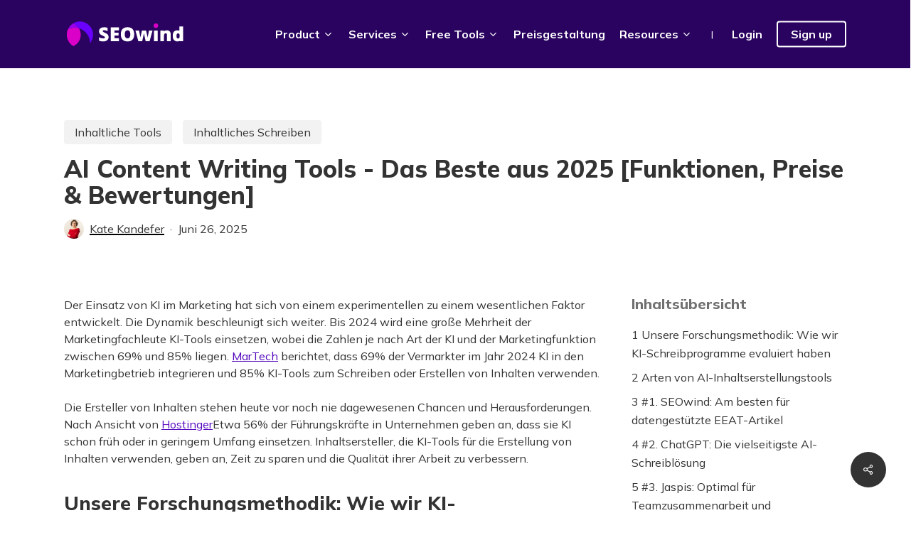

--- FILE ---
content_type: text/html; charset=UTF-8
request_url: https://seowind.io/de/ai-content-writing-tools/
body_size: 70236
content:
<!doctype html>
<html lang="de-DE" class="no-js">
<head><meta charset="UTF-8"><script>if(navigator.userAgent.match(/MSIE|Internet Explorer/i)||navigator.userAgent.match(/Trident\/7\..*?rv:11/i)){var href=document.location.href;if(!href.match(/[?&]nowprocket/)){if(href.indexOf("?")==-1){if(href.indexOf("#")==-1){document.location.href=href+"?nowprocket=1"}else{document.location.href=href.replace("#","?nowprocket=1#")}}else{if(href.indexOf("#")==-1){document.location.href=href+"&nowprocket=1"}else{document.location.href=href.replace("#","&nowprocket=1#")}}}}</script><script>class RocketLazyLoadScripts{constructor(){this.v="1.2.5.1",this.triggerEvents=["keydown","mousedown","mousemove","touchmove","touchstart","touchend","wheel"],this.userEventHandler=this._triggerListener.bind(this),this.touchStartHandler=this._onTouchStart.bind(this),this.touchMoveHandler=this._onTouchMove.bind(this),this.touchEndHandler=this._onTouchEnd.bind(this),this.clickHandler=this._onClick.bind(this),this.interceptedClicks=[],this.interceptedClickListeners=[],this._interceptClickListeners(this),window.addEventListener("pageshow",e=>{this.persisted=e.persisted,this.everythingLoaded&&this._triggerLastFunctions()}),document.addEventListener("DOMContentLoaded",()=>{this._preconnect3rdParties()}),this.delayedScripts={normal:[],async:[],defer:[]},this.trash=[],this.allJQueries=[]}_addUserInteractionListener(e){if(document.hidden){e._triggerListener();return}this.triggerEvents.forEach(t=>window.addEventListener(t,e.userEventHandler,{passive:!0})),window.addEventListener("touchstart",e.touchStartHandler,{passive:!0}),window.addEventListener("mousedown",e.touchStartHandler),document.addEventListener("visibilitychange",e.userEventHandler)}_removeUserInteractionListener(){this.triggerEvents.forEach(e=>window.removeEventListener(e,this.userEventHandler,{passive:!0})),document.removeEventListener("visibilitychange",this.userEventHandler)}_onTouchStart(e){"HTML"!==e.target.tagName&&(window.addEventListener("touchend",this.touchEndHandler),window.addEventListener("mouseup",this.touchEndHandler),window.addEventListener("touchmove",this.touchMoveHandler,{passive:!0}),window.addEventListener("mousemove",this.touchMoveHandler),e.target.addEventListener("click",this.clickHandler),this._disableOtherEventListeners(e.target,!0),this._renameDOMAttribute(e.target,"onclick","rocket-onclick"),this._pendingClickStarted())}_onTouchMove(e){window.removeEventListener("touchend",this.touchEndHandler),window.removeEventListener("mouseup",this.touchEndHandler),window.removeEventListener("touchmove",this.touchMoveHandler,{passive:!0}),window.removeEventListener("mousemove",this.touchMoveHandler),e.target.removeEventListener("click",this.clickHandler),this._disableOtherEventListeners(e.target,!1),this._renameDOMAttribute(e.target,"rocket-onclick","onclick"),this._pendingClickFinished()}_onTouchEnd(){window.removeEventListener("touchend",this.touchEndHandler),window.removeEventListener("mouseup",this.touchEndHandler),window.removeEventListener("touchmove",this.touchMoveHandler,{passive:!0}),window.removeEventListener("mousemove",this.touchMoveHandler)}_onClick(e){e.target.removeEventListener("click",this.clickHandler),this._disableOtherEventListeners(e.target,!1),this._renameDOMAttribute(e.target,"rocket-onclick","onclick"),this.interceptedClicks.push(e),e.preventDefault(),e.stopPropagation(),e.stopImmediatePropagation(),this._pendingClickFinished()}_replayClicks(){window.removeEventListener("touchstart",this.touchStartHandler,{passive:!0}),window.removeEventListener("mousedown",this.touchStartHandler),this.interceptedClicks.forEach(e=>{e.target.dispatchEvent(new MouseEvent("click",{view:e.view,bubbles:!0,cancelable:!0}))})}_interceptClickListeners(e){EventTarget.prototype.addEventListenerBase=EventTarget.prototype.addEventListener,EventTarget.prototype.addEventListener=function(t,i,r){"click"!==t||e.windowLoaded||i===e.clickHandler||e.interceptedClickListeners.push({target:this,func:i,options:r}),(this||window).addEventListenerBase(t,i,r)}}_disableOtherEventListeners(e,t){this.interceptedClickListeners.forEach(i=>{i.target===e&&(t?e.removeEventListener("click",i.func,i.options):e.addEventListener("click",i.func,i.options))}),e.parentNode!==document.documentElement&&this._disableOtherEventListeners(e.parentNode,t)}_waitForPendingClicks(){return new Promise(e=>{this._isClickPending?this._pendingClickFinished=e:e()})}_pendingClickStarted(){this._isClickPending=!0}_pendingClickFinished(){this._isClickPending=!1}_renameDOMAttribute(e,t,i){e.hasAttribute&&e.hasAttribute(t)&&(event.target.setAttribute(i,event.target.getAttribute(t)),event.target.removeAttribute(t))}_triggerListener(){this._removeUserInteractionListener(this),"loading"===document.readyState?document.addEventListener("DOMContentLoaded",this._loadEverythingNow.bind(this)):this._loadEverythingNow()}_preconnect3rdParties(){let e=[];document.querySelectorAll("script[type=rocketlazyloadscript][data-rocket-src]").forEach(t=>{let i=t.getAttribute("data-rocket-src");if(i&&0!==i.indexOf("data:")){0===i.indexOf("//")&&(i=location.protocol+i);try{let r=new URL(i).origin;r!==location.origin&&e.push({src:r,crossOrigin:t.crossOrigin||"module"===t.getAttribute("data-rocket-type")})}catch(n){}}}),e=[...new Map(e.map(e=>[JSON.stringify(e),e])).values()],this._batchInjectResourceHints(e,"preconnect")}async _loadEverythingNow(){this.lastBreath=Date.now(),this._delayEventListeners(this),this._delayJQueryReady(this),this._handleDocumentWrite(),this._registerAllDelayedScripts(),this._preloadAllScripts(),await this._loadScriptsFromList(this.delayedScripts.normal),await this._loadScriptsFromList(this.delayedScripts.defer),await this._loadScriptsFromList(this.delayedScripts.async);try{await this._triggerDOMContentLoaded(),await this._pendingWebpackRequests(this),await this._triggerWindowLoad()}catch(e){console.error(e)}window.dispatchEvent(new Event("rocket-allScriptsLoaded")),this.everythingLoaded=!0,this._waitForPendingClicks().then(()=>{this._replayClicks()}),this._emptyTrash()}_registerAllDelayedScripts(){document.querySelectorAll("script[type=rocketlazyloadscript]").forEach(e=>{e.hasAttribute("data-rocket-src")?e.hasAttribute("async")&&!1!==e.async?this.delayedScripts.async.push(e):e.hasAttribute("defer")&&!1!==e.defer||"module"===e.getAttribute("data-rocket-type")?this.delayedScripts.defer.push(e):this.delayedScripts.normal.push(e):this.delayedScripts.normal.push(e)})}async _transformScript(e){if(await this._littleBreath(),!0===e.noModule&&"noModule"in HTMLScriptElement.prototype){e.setAttribute("data-rocket-status","skipped");return}return new Promise(t=>{let i;function r(){(i||e).setAttribute("data-rocket-status","executed"),t()}try{if(navigator.userAgent.indexOf("Firefox/")>0||""===navigator.vendor)i=document.createElement("script"),[...e.attributes].forEach(e=>{let t=e.nodeName;"type"!==t&&("data-rocket-type"===t&&(t="type"),"data-rocket-src"===t&&(t="src"),i.setAttribute(t,e.nodeValue))}),e.text&&(i.text=e.text),i.hasAttribute("src")?(i.addEventListener("load",r),i.addEventListener("error",function(){i.setAttribute("data-rocket-status","failed"),t()}),setTimeout(()=>{i.isConnected||t()},1)):(i.text=e.text,r()),e.parentNode.replaceChild(i,e);else{let n=e.getAttribute("data-rocket-type"),s=e.getAttribute("data-rocket-src");n?(e.type=n,e.removeAttribute("data-rocket-type")):e.removeAttribute("type"),e.addEventListener("load",r),e.addEventListener("error",function(){e.setAttribute("data-rocket-status","failed"),t()}),s?(e.removeAttribute("data-rocket-src"),e.src=s):e.src="data:text/javascript;base64,"+window.btoa(unescape(encodeURIComponent(e.text)))}}catch(a){e.setAttribute("data-rocket-status","failed"),t()}})}async _loadScriptsFromList(e){let t=e.shift();return t&&t.isConnected?(await this._transformScript(t),this._loadScriptsFromList(e)):Promise.resolve()}_preloadAllScripts(){this._batchInjectResourceHints([...this.delayedScripts.normal,...this.delayedScripts.defer,...this.delayedScripts.async],"preload")}_batchInjectResourceHints(e,t){var i=document.createDocumentFragment();e.forEach(e=>{let r=e.getAttribute&&e.getAttribute("data-rocket-src")||e.src;if(r){let n=document.createElement("link");n.href=r,n.rel=t,"preconnect"!==t&&(n.as="script"),e.getAttribute&&"module"===e.getAttribute("data-rocket-type")&&(n.crossOrigin=!0),e.crossOrigin&&(n.crossOrigin=e.crossOrigin),e.integrity&&(n.integrity=e.integrity),i.appendChild(n),this.trash.push(n)}}),document.head.appendChild(i)}_delayEventListeners(e){let t={};function i(i,r){return t[r].eventsToRewrite.indexOf(i)>=0&&!e.everythingLoaded?"rocket-"+i:i}function r(e,r){var n;!t[n=e]&&(t[n]={originalFunctions:{add:n.addEventListener,remove:n.removeEventListener},eventsToRewrite:[]},n.addEventListener=function(){arguments[0]=i(arguments[0],n),t[n].originalFunctions.add.apply(n,arguments)},n.removeEventListener=function(){arguments[0]=i(arguments[0],n),t[n].originalFunctions.remove.apply(n,arguments)}),t[e].eventsToRewrite.push(r)}function n(t,i){let r=t[i];t[i]=null,Object.defineProperty(t,i,{get:()=>r||function(){},set(n){e.everythingLoaded?r=n:t["rocket"+i]=r=n}})}r(document,"DOMContentLoaded"),r(window,"DOMContentLoaded"),r(window,"load"),r(window,"pageshow"),r(document,"readystatechange"),n(document,"onreadystatechange"),n(window,"onload"),n(window,"onpageshow")}_delayJQueryReady(e){let t;function i(t){return e.everythingLoaded?t:t.split(" ").map(e=>"load"===e||0===e.indexOf("load.")?"rocket-jquery-load":e).join(" ")}function r(r){if(r&&r.fn&&!e.allJQueries.includes(r)){r.fn.ready=r.fn.init.prototype.ready=function(t){return e.domReadyFired?t.bind(document)(r):document.addEventListener("rocket-DOMContentLoaded",()=>t.bind(document)(r)),r([])};let n=r.fn.on;r.fn.on=r.fn.init.prototype.on=function(){return this[0]===window&&("string"==typeof arguments[0]||arguments[0]instanceof String?arguments[0]=i(arguments[0]):"object"==typeof arguments[0]&&Object.keys(arguments[0]).forEach(e=>{let t=arguments[0][e];delete arguments[0][e],arguments[0][i(e)]=t})),n.apply(this,arguments),this},e.allJQueries.push(r)}t=r}r(window.jQuery),Object.defineProperty(window,"jQuery",{get:()=>t,set(e){r(e)}})}async _pendingWebpackRequests(e){let t=document.querySelector("script[data-webpack]");async function i(){return new Promise(e=>{t.addEventListener("load",e),t.addEventListener("error",e)})}t&&(await i(),await e._requestAnimFrame(),await e._pendingWebpackRequests(e))}async _triggerDOMContentLoaded(){this.domReadyFired=!0,await this._littleBreath(),document.dispatchEvent(new Event("rocket-readystatechange")),await this._littleBreath(),document.rocketonreadystatechange&&document.rocketonreadystatechange(),await this._littleBreath(),document.dispatchEvent(new Event("rocket-DOMContentLoaded")),await this._littleBreath(),window.dispatchEvent(new Event("rocket-DOMContentLoaded"))}async _triggerWindowLoad(){await this._littleBreath(),document.dispatchEvent(new Event("rocket-readystatechange")),await this._littleBreath(),document.rocketonreadystatechange&&document.rocketonreadystatechange(),await this._littleBreath(),window.dispatchEvent(new Event("rocket-load")),await this._littleBreath(),window.rocketonload&&window.rocketonload(),await this._littleBreath(),this.allJQueries.forEach(e=>e(window).trigger("rocket-jquery-load")),await this._littleBreath();let e=new Event("rocket-pageshow");e.persisted=this.persisted,window.dispatchEvent(e),await this._littleBreath(),window.rocketonpageshow&&window.rocketonpageshow({persisted:this.persisted}),this.windowLoaded=!0}_triggerLastFunctions(){document.onreadystatechange&&document.onreadystatechange(),window.onload&&window.onload(),window.onpageshow&&window.onpageshow({persisted:this.persisted})}_handleDocumentWrite(){let e=new Map;document.write=document.writeln=function(t){let i=document.currentScript;i||console.error("WPRocket unable to document.write this: "+t);let r=document.createRange(),n=i.parentElement,s=e.get(i);void 0===s&&(s=i.nextSibling,e.set(i,s));let a=document.createDocumentFragment();r.setStart(a,0),a.appendChild(r.createContextualFragment(t)),n.insertBefore(a,s)}}async _littleBreath(){Date.now()-this.lastBreath>45&&(await this._requestAnimFrame(),this.lastBreath=Date.now())}async _requestAnimFrame(){return document.hidden?new Promise(e=>setTimeout(e)):new Promise(e=>requestAnimationFrame(e))}_emptyTrash(){this.trash.forEach(e=>e.remove())}static run(){let e=new RocketLazyLoadScripts;e._addUserInteractionListener(e)}}RocketLazyLoadScripts.run();</script>
	
	<meta name="viewport" content="width=device-width, initial-scale=1, maximum-scale=1, user-scalable=0" /><meta name='robots' content='index, follow, max-image-preview:large, max-snippet:-1, max-video-preview:-1' />

<!-- Google Tag Manager for WordPress by gtm4wp.com -->
<script data-cfasync="false" data-pagespeed-no-defer>//<![CDATA[
	var gtm4wp_datalayer_name = "dataLayer";
	var dataLayer = dataLayer || [];
//]]>
</script>
<!-- End Google Tag Manager for WordPress by gtm4wp.com -->
	<!-- This site is optimized with the Yoast SEO plugin v20.8 - https://yoast.com/wordpress/plugins/seo/ -->
	<title>AI Content Writing Tools - Das Beste aus 2025 [Funktionen, Preise]</title><link rel="preload" as="style" href="https://fonts.googleapis.com/css?family=Mulish%3A800%2C700%2C600%2C500%2C400%2C400italic&#038;display=swap" /><style id="" media="print" onload="this.media='all'">/* cyrillic-ext */
@font-face {
  font-family: 'Mulish';
  font-style: italic;
  font-weight: 400;
  font-display: swap;
  src: url(/fonts.gstatic.com/s/mulish/v18/1Ptwg83HX_SGhgqk2hAjQlW_mEuZ0FsSKeOfFJQ6DzNVwd6kWSA.woff2) format('woff2');
  unicode-range: U+0460-052F, U+1C80-1C8A, U+20B4, U+2DE0-2DFF, U+A640-A69F, U+FE2E-FE2F;
}
/* cyrillic */
@font-face {
  font-family: 'Mulish';
  font-style: italic;
  font-weight: 400;
  font-display: swap;
  src: url(/fonts.gstatic.com/s/mulish/v18/1Ptwg83HX_SGhgqk2hAjQlW_mEuZ0FsSKeOfHZQ6DzNVwd6kWSA.woff2) format('woff2');
  unicode-range: U+0301, U+0400-045F, U+0490-0491, U+04B0-04B1, U+2116;
}
/* vietnamese */
@font-face {
  font-family: 'Mulish';
  font-style: italic;
  font-weight: 400;
  font-display: swap;
  src: url(/fonts.gstatic.com/s/mulish/v18/1Ptwg83HX_SGhgqk2hAjQlW_mEuZ0FsSKeOfFpQ6DzNVwd6kWSA.woff2) format('woff2');
  unicode-range: U+0102-0103, U+0110-0111, U+0128-0129, U+0168-0169, U+01A0-01A1, U+01AF-01B0, U+0300-0301, U+0303-0304, U+0308-0309, U+0323, U+0329, U+1EA0-1EF9, U+20AB;
}
/* latin-ext */
@font-face {
  font-family: 'Mulish';
  font-style: italic;
  font-weight: 400;
  font-display: swap;
  src: url(/fonts.gstatic.com/s/mulish/v18/1Ptwg83HX_SGhgqk2hAjQlW_mEuZ0FsSKeOfF5Q6DzNVwd6kWSA.woff2) format('woff2');
  unicode-range: U+0100-02BA, U+02BD-02C5, U+02C7-02CC, U+02CE-02D7, U+02DD-02FF, U+0304, U+0308, U+0329, U+1D00-1DBF, U+1E00-1E9F, U+1EF2-1EFF, U+2020, U+20A0-20AB, U+20AD-20C0, U+2113, U+2C60-2C7F, U+A720-A7FF;
}
/* latin */
@font-face {
  font-family: 'Mulish';
  font-style: italic;
  font-weight: 400;
  font-display: swap;
  src: url(/fonts.gstatic.com/s/mulish/v18/1Ptwg83HX_SGhgqk2hAjQlW_mEuZ0FsSKeOfGZQ6DzNVwd6k.woff2) format('woff2');
  unicode-range: U+0000-00FF, U+0131, U+0152-0153, U+02BB-02BC, U+02C6, U+02DA, U+02DC, U+0304, U+0308, U+0329, U+2000-206F, U+20AC, U+2122, U+2191, U+2193, U+2212, U+2215, U+FEFF, U+FFFD;
}
/* cyrillic-ext */
@font-face {
  font-family: 'Mulish';
  font-style: normal;
  font-weight: 400;
  font-display: swap;
  src: url(/fonts.gstatic.com/s/mulish/v18/1Ptvg83HX_SGhgqk0gotYKNnBcif.woff2) format('woff2');
  unicode-range: U+0460-052F, U+1C80-1C8A, U+20B4, U+2DE0-2DFF, U+A640-A69F, U+FE2E-FE2F;
}
/* cyrillic */
@font-face {
  font-family: 'Mulish';
  font-style: normal;
  font-weight: 400;
  font-display: swap;
  src: url(/fonts.gstatic.com/s/mulish/v18/1Ptvg83HX_SGhgqk2wotYKNnBcif.woff2) format('woff2');
  unicode-range: U+0301, U+0400-045F, U+0490-0491, U+04B0-04B1, U+2116;
}
/* vietnamese */
@font-face {
  font-family: 'Mulish';
  font-style: normal;
  font-weight: 400;
  font-display: swap;
  src: url(/fonts.gstatic.com/s/mulish/v18/1Ptvg83HX_SGhgqk0AotYKNnBcif.woff2) format('woff2');
  unicode-range: U+0102-0103, U+0110-0111, U+0128-0129, U+0168-0169, U+01A0-01A1, U+01AF-01B0, U+0300-0301, U+0303-0304, U+0308-0309, U+0323, U+0329, U+1EA0-1EF9, U+20AB;
}
/* latin-ext */
@font-face {
  font-family: 'Mulish';
  font-style: normal;
  font-weight: 400;
  font-display: swap;
  src: url(/fonts.gstatic.com/s/mulish/v18/1Ptvg83HX_SGhgqk0QotYKNnBcif.woff2) format('woff2');
  unicode-range: U+0100-02BA, U+02BD-02C5, U+02C7-02CC, U+02CE-02D7, U+02DD-02FF, U+0304, U+0308, U+0329, U+1D00-1DBF, U+1E00-1E9F, U+1EF2-1EFF, U+2020, U+20A0-20AB, U+20AD-20C0, U+2113, U+2C60-2C7F, U+A720-A7FF;
}
/* latin */
@font-face {
  font-family: 'Mulish';
  font-style: normal;
  font-weight: 400;
  font-display: swap;
  src: url(/fonts.gstatic.com/s/mulish/v18/1Ptvg83HX_SGhgqk3wotYKNnBQ.woff2) format('woff2');
  unicode-range: U+0000-00FF, U+0131, U+0152-0153, U+02BB-02BC, U+02C6, U+02DA, U+02DC, U+0304, U+0308, U+0329, U+2000-206F, U+20AC, U+2122, U+2191, U+2193, U+2212, U+2215, U+FEFF, U+FFFD;
}
/* cyrillic-ext */
@font-face {
  font-family: 'Mulish';
  font-style: normal;
  font-weight: 500;
  font-display: swap;
  src: url(/fonts.gstatic.com/s/mulish/v18/1Ptvg83HX_SGhgqk0gotYKNnBcif.woff2) format('woff2');
  unicode-range: U+0460-052F, U+1C80-1C8A, U+20B4, U+2DE0-2DFF, U+A640-A69F, U+FE2E-FE2F;
}
/* cyrillic */
@font-face {
  font-family: 'Mulish';
  font-style: normal;
  font-weight: 500;
  font-display: swap;
  src: url(/fonts.gstatic.com/s/mulish/v18/1Ptvg83HX_SGhgqk2wotYKNnBcif.woff2) format('woff2');
  unicode-range: U+0301, U+0400-045F, U+0490-0491, U+04B0-04B1, U+2116;
}
/* vietnamese */
@font-face {
  font-family: 'Mulish';
  font-style: normal;
  font-weight: 500;
  font-display: swap;
  src: url(/fonts.gstatic.com/s/mulish/v18/1Ptvg83HX_SGhgqk0AotYKNnBcif.woff2) format('woff2');
  unicode-range: U+0102-0103, U+0110-0111, U+0128-0129, U+0168-0169, U+01A0-01A1, U+01AF-01B0, U+0300-0301, U+0303-0304, U+0308-0309, U+0323, U+0329, U+1EA0-1EF9, U+20AB;
}
/* latin-ext */
@font-face {
  font-family: 'Mulish';
  font-style: normal;
  font-weight: 500;
  font-display: swap;
  src: url(/fonts.gstatic.com/s/mulish/v18/1Ptvg83HX_SGhgqk0QotYKNnBcif.woff2) format('woff2');
  unicode-range: U+0100-02BA, U+02BD-02C5, U+02C7-02CC, U+02CE-02D7, U+02DD-02FF, U+0304, U+0308, U+0329, U+1D00-1DBF, U+1E00-1E9F, U+1EF2-1EFF, U+2020, U+20A0-20AB, U+20AD-20C0, U+2113, U+2C60-2C7F, U+A720-A7FF;
}
/* latin */
@font-face {
  font-family: 'Mulish';
  font-style: normal;
  font-weight: 500;
  font-display: swap;
  src: url(/fonts.gstatic.com/s/mulish/v18/1Ptvg83HX_SGhgqk3wotYKNnBQ.woff2) format('woff2');
  unicode-range: U+0000-00FF, U+0131, U+0152-0153, U+02BB-02BC, U+02C6, U+02DA, U+02DC, U+0304, U+0308, U+0329, U+2000-206F, U+20AC, U+2122, U+2191, U+2193, U+2212, U+2215, U+FEFF, U+FFFD;
}
/* cyrillic-ext */
@font-face {
  font-family: 'Mulish';
  font-style: normal;
  font-weight: 600;
  font-display: swap;
  src: url(/fonts.gstatic.com/s/mulish/v18/1Ptvg83HX_SGhgqk0gotYKNnBcif.woff2) format('woff2');
  unicode-range: U+0460-052F, U+1C80-1C8A, U+20B4, U+2DE0-2DFF, U+A640-A69F, U+FE2E-FE2F;
}
/* cyrillic */
@font-face {
  font-family: 'Mulish';
  font-style: normal;
  font-weight: 600;
  font-display: swap;
  src: url(/fonts.gstatic.com/s/mulish/v18/1Ptvg83HX_SGhgqk2wotYKNnBcif.woff2) format('woff2');
  unicode-range: U+0301, U+0400-045F, U+0490-0491, U+04B0-04B1, U+2116;
}
/* vietnamese */
@font-face {
  font-family: 'Mulish';
  font-style: normal;
  font-weight: 600;
  font-display: swap;
  src: url(/fonts.gstatic.com/s/mulish/v18/1Ptvg83HX_SGhgqk0AotYKNnBcif.woff2) format('woff2');
  unicode-range: U+0102-0103, U+0110-0111, U+0128-0129, U+0168-0169, U+01A0-01A1, U+01AF-01B0, U+0300-0301, U+0303-0304, U+0308-0309, U+0323, U+0329, U+1EA0-1EF9, U+20AB;
}
/* latin-ext */
@font-face {
  font-family: 'Mulish';
  font-style: normal;
  font-weight: 600;
  font-display: swap;
  src: url(/fonts.gstatic.com/s/mulish/v18/1Ptvg83HX_SGhgqk0QotYKNnBcif.woff2) format('woff2');
  unicode-range: U+0100-02BA, U+02BD-02C5, U+02C7-02CC, U+02CE-02D7, U+02DD-02FF, U+0304, U+0308, U+0329, U+1D00-1DBF, U+1E00-1E9F, U+1EF2-1EFF, U+2020, U+20A0-20AB, U+20AD-20C0, U+2113, U+2C60-2C7F, U+A720-A7FF;
}
/* latin */
@font-face {
  font-family: 'Mulish';
  font-style: normal;
  font-weight: 600;
  font-display: swap;
  src: url(/fonts.gstatic.com/s/mulish/v18/1Ptvg83HX_SGhgqk3wotYKNnBQ.woff2) format('woff2');
  unicode-range: U+0000-00FF, U+0131, U+0152-0153, U+02BB-02BC, U+02C6, U+02DA, U+02DC, U+0304, U+0308, U+0329, U+2000-206F, U+20AC, U+2122, U+2191, U+2193, U+2212, U+2215, U+FEFF, U+FFFD;
}
/* cyrillic-ext */
@font-face {
  font-family: 'Mulish';
  font-style: normal;
  font-weight: 700;
  font-display: swap;
  src: url(/fonts.gstatic.com/s/mulish/v18/1Ptvg83HX_SGhgqk0gotYKNnBcif.woff2) format('woff2');
  unicode-range: U+0460-052F, U+1C80-1C8A, U+20B4, U+2DE0-2DFF, U+A640-A69F, U+FE2E-FE2F;
}
/* cyrillic */
@font-face {
  font-family: 'Mulish';
  font-style: normal;
  font-weight: 700;
  font-display: swap;
  src: url(/fonts.gstatic.com/s/mulish/v18/1Ptvg83HX_SGhgqk2wotYKNnBcif.woff2) format('woff2');
  unicode-range: U+0301, U+0400-045F, U+0490-0491, U+04B0-04B1, U+2116;
}
/* vietnamese */
@font-face {
  font-family: 'Mulish';
  font-style: normal;
  font-weight: 700;
  font-display: swap;
  src: url(/fonts.gstatic.com/s/mulish/v18/1Ptvg83HX_SGhgqk0AotYKNnBcif.woff2) format('woff2');
  unicode-range: U+0102-0103, U+0110-0111, U+0128-0129, U+0168-0169, U+01A0-01A1, U+01AF-01B0, U+0300-0301, U+0303-0304, U+0308-0309, U+0323, U+0329, U+1EA0-1EF9, U+20AB;
}
/* latin-ext */
@font-face {
  font-family: 'Mulish';
  font-style: normal;
  font-weight: 700;
  font-display: swap;
  src: url(/fonts.gstatic.com/s/mulish/v18/1Ptvg83HX_SGhgqk0QotYKNnBcif.woff2) format('woff2');
  unicode-range: U+0100-02BA, U+02BD-02C5, U+02C7-02CC, U+02CE-02D7, U+02DD-02FF, U+0304, U+0308, U+0329, U+1D00-1DBF, U+1E00-1E9F, U+1EF2-1EFF, U+2020, U+20A0-20AB, U+20AD-20C0, U+2113, U+2C60-2C7F, U+A720-A7FF;
}
/* latin */
@font-face {
  font-family: 'Mulish';
  font-style: normal;
  font-weight: 700;
  font-display: swap;
  src: url(/fonts.gstatic.com/s/mulish/v18/1Ptvg83HX_SGhgqk3wotYKNnBQ.woff2) format('woff2');
  unicode-range: U+0000-00FF, U+0131, U+0152-0153, U+02BB-02BC, U+02C6, U+02DA, U+02DC, U+0304, U+0308, U+0329, U+2000-206F, U+20AC, U+2122, U+2191, U+2193, U+2212, U+2215, U+FEFF, U+FFFD;
}
/* cyrillic-ext */
@font-face {
  font-family: 'Mulish';
  font-style: normal;
  font-weight: 800;
  font-display: swap;
  src: url(/fonts.gstatic.com/s/mulish/v18/1Ptvg83HX_SGhgqk0gotYKNnBcif.woff2) format('woff2');
  unicode-range: U+0460-052F, U+1C80-1C8A, U+20B4, U+2DE0-2DFF, U+A640-A69F, U+FE2E-FE2F;
}
/* cyrillic */
@font-face {
  font-family: 'Mulish';
  font-style: normal;
  font-weight: 800;
  font-display: swap;
  src: url(/fonts.gstatic.com/s/mulish/v18/1Ptvg83HX_SGhgqk2wotYKNnBcif.woff2) format('woff2');
  unicode-range: U+0301, U+0400-045F, U+0490-0491, U+04B0-04B1, U+2116;
}
/* vietnamese */
@font-face {
  font-family: 'Mulish';
  font-style: normal;
  font-weight: 800;
  font-display: swap;
  src: url(/fonts.gstatic.com/s/mulish/v18/1Ptvg83HX_SGhgqk0AotYKNnBcif.woff2) format('woff2');
  unicode-range: U+0102-0103, U+0110-0111, U+0128-0129, U+0168-0169, U+01A0-01A1, U+01AF-01B0, U+0300-0301, U+0303-0304, U+0308-0309, U+0323, U+0329, U+1EA0-1EF9, U+20AB;
}
/* latin-ext */
@font-face {
  font-family: 'Mulish';
  font-style: normal;
  font-weight: 800;
  font-display: swap;
  src: url(/fonts.gstatic.com/s/mulish/v18/1Ptvg83HX_SGhgqk0QotYKNnBcif.woff2) format('woff2');
  unicode-range: U+0100-02BA, U+02BD-02C5, U+02C7-02CC, U+02CE-02D7, U+02DD-02FF, U+0304, U+0308, U+0329, U+1D00-1DBF, U+1E00-1E9F, U+1EF2-1EFF, U+2020, U+20A0-20AB, U+20AD-20C0, U+2113, U+2C60-2C7F, U+A720-A7FF;
}
/* latin */
@font-face {
  font-family: 'Mulish';
  font-style: normal;
  font-weight: 800;
  font-display: swap;
  src: url(/fonts.gstatic.com/s/mulish/v18/1Ptvg83HX_SGhgqk3wotYKNnBQ.woff2) format('woff2');
  unicode-range: U+0000-00FF, U+0131, U+0152-0153, U+02BB-02BC, U+02C6, U+02DA, U+02DC, U+0304, U+0308, U+0329, U+2000-206F, U+20AC, U+2122, U+2191, U+2193, U+2212, U+2215, U+FEFF, U+FFFD;
}
</style><noscript><link rel="stylesheet" href="https://fonts.googleapis.com/css?family=Mulish%3A800%2C700%2C600%2C500%2C400%2C400italic&#038;display=swap" /></noscript><link rel="preload" as="style" href="https://fonts.googleapis.com/css2?family=Roboto%3Awght%40400%3B500%3B700&#038;ver=6.9&#038;display=swap" /><style id="" media="print" onload="this.media='all'">/* cyrillic-ext */
@font-face {
  font-family: 'Roboto';
  font-style: normal;
  font-weight: 400;
  font-stretch: 100%;
  font-display: swap;
  src: url(/fonts.gstatic.com/s/roboto/v50/KFO7CnqEu92Fr1ME7kSn66aGLdTylUAMa3GUBHMdazTgWw.woff2) format('woff2');
  unicode-range: U+0460-052F, U+1C80-1C8A, U+20B4, U+2DE0-2DFF, U+A640-A69F, U+FE2E-FE2F;
}
/* cyrillic */
@font-face {
  font-family: 'Roboto';
  font-style: normal;
  font-weight: 400;
  font-stretch: 100%;
  font-display: swap;
  src: url(/fonts.gstatic.com/s/roboto/v50/KFO7CnqEu92Fr1ME7kSn66aGLdTylUAMa3iUBHMdazTgWw.woff2) format('woff2');
  unicode-range: U+0301, U+0400-045F, U+0490-0491, U+04B0-04B1, U+2116;
}
/* greek-ext */
@font-face {
  font-family: 'Roboto';
  font-style: normal;
  font-weight: 400;
  font-stretch: 100%;
  font-display: swap;
  src: url(/fonts.gstatic.com/s/roboto/v50/KFO7CnqEu92Fr1ME7kSn66aGLdTylUAMa3CUBHMdazTgWw.woff2) format('woff2');
  unicode-range: U+1F00-1FFF;
}
/* greek */
@font-face {
  font-family: 'Roboto';
  font-style: normal;
  font-weight: 400;
  font-stretch: 100%;
  font-display: swap;
  src: url(/fonts.gstatic.com/s/roboto/v50/KFO7CnqEu92Fr1ME7kSn66aGLdTylUAMa3-UBHMdazTgWw.woff2) format('woff2');
  unicode-range: U+0370-0377, U+037A-037F, U+0384-038A, U+038C, U+038E-03A1, U+03A3-03FF;
}
/* math */
@font-face {
  font-family: 'Roboto';
  font-style: normal;
  font-weight: 400;
  font-stretch: 100%;
  font-display: swap;
  src: url(/fonts.gstatic.com/s/roboto/v50/KFO7CnqEu92Fr1ME7kSn66aGLdTylUAMawCUBHMdazTgWw.woff2) format('woff2');
  unicode-range: U+0302-0303, U+0305, U+0307-0308, U+0310, U+0312, U+0315, U+031A, U+0326-0327, U+032C, U+032F-0330, U+0332-0333, U+0338, U+033A, U+0346, U+034D, U+0391-03A1, U+03A3-03A9, U+03B1-03C9, U+03D1, U+03D5-03D6, U+03F0-03F1, U+03F4-03F5, U+2016-2017, U+2034-2038, U+203C, U+2040, U+2043, U+2047, U+2050, U+2057, U+205F, U+2070-2071, U+2074-208E, U+2090-209C, U+20D0-20DC, U+20E1, U+20E5-20EF, U+2100-2112, U+2114-2115, U+2117-2121, U+2123-214F, U+2190, U+2192, U+2194-21AE, U+21B0-21E5, U+21F1-21F2, U+21F4-2211, U+2213-2214, U+2216-22FF, U+2308-230B, U+2310, U+2319, U+231C-2321, U+2336-237A, U+237C, U+2395, U+239B-23B7, U+23D0, U+23DC-23E1, U+2474-2475, U+25AF, U+25B3, U+25B7, U+25BD, U+25C1, U+25CA, U+25CC, U+25FB, U+266D-266F, U+27C0-27FF, U+2900-2AFF, U+2B0E-2B11, U+2B30-2B4C, U+2BFE, U+3030, U+FF5B, U+FF5D, U+1D400-1D7FF, U+1EE00-1EEFF;
}
/* symbols */
@font-face {
  font-family: 'Roboto';
  font-style: normal;
  font-weight: 400;
  font-stretch: 100%;
  font-display: swap;
  src: url(/fonts.gstatic.com/s/roboto/v50/KFO7CnqEu92Fr1ME7kSn66aGLdTylUAMaxKUBHMdazTgWw.woff2) format('woff2');
  unicode-range: U+0001-000C, U+000E-001F, U+007F-009F, U+20DD-20E0, U+20E2-20E4, U+2150-218F, U+2190, U+2192, U+2194-2199, U+21AF, U+21E6-21F0, U+21F3, U+2218-2219, U+2299, U+22C4-22C6, U+2300-243F, U+2440-244A, U+2460-24FF, U+25A0-27BF, U+2800-28FF, U+2921-2922, U+2981, U+29BF, U+29EB, U+2B00-2BFF, U+4DC0-4DFF, U+FFF9-FFFB, U+10140-1018E, U+10190-1019C, U+101A0, U+101D0-101FD, U+102E0-102FB, U+10E60-10E7E, U+1D2C0-1D2D3, U+1D2E0-1D37F, U+1F000-1F0FF, U+1F100-1F1AD, U+1F1E6-1F1FF, U+1F30D-1F30F, U+1F315, U+1F31C, U+1F31E, U+1F320-1F32C, U+1F336, U+1F378, U+1F37D, U+1F382, U+1F393-1F39F, U+1F3A7-1F3A8, U+1F3AC-1F3AF, U+1F3C2, U+1F3C4-1F3C6, U+1F3CA-1F3CE, U+1F3D4-1F3E0, U+1F3ED, U+1F3F1-1F3F3, U+1F3F5-1F3F7, U+1F408, U+1F415, U+1F41F, U+1F426, U+1F43F, U+1F441-1F442, U+1F444, U+1F446-1F449, U+1F44C-1F44E, U+1F453, U+1F46A, U+1F47D, U+1F4A3, U+1F4B0, U+1F4B3, U+1F4B9, U+1F4BB, U+1F4BF, U+1F4C8-1F4CB, U+1F4D6, U+1F4DA, U+1F4DF, U+1F4E3-1F4E6, U+1F4EA-1F4ED, U+1F4F7, U+1F4F9-1F4FB, U+1F4FD-1F4FE, U+1F503, U+1F507-1F50B, U+1F50D, U+1F512-1F513, U+1F53E-1F54A, U+1F54F-1F5FA, U+1F610, U+1F650-1F67F, U+1F687, U+1F68D, U+1F691, U+1F694, U+1F698, U+1F6AD, U+1F6B2, U+1F6B9-1F6BA, U+1F6BC, U+1F6C6-1F6CF, U+1F6D3-1F6D7, U+1F6E0-1F6EA, U+1F6F0-1F6F3, U+1F6F7-1F6FC, U+1F700-1F7FF, U+1F800-1F80B, U+1F810-1F847, U+1F850-1F859, U+1F860-1F887, U+1F890-1F8AD, U+1F8B0-1F8BB, U+1F8C0-1F8C1, U+1F900-1F90B, U+1F93B, U+1F946, U+1F984, U+1F996, U+1F9E9, U+1FA00-1FA6F, U+1FA70-1FA7C, U+1FA80-1FA89, U+1FA8F-1FAC6, U+1FACE-1FADC, U+1FADF-1FAE9, U+1FAF0-1FAF8, U+1FB00-1FBFF;
}
/* vietnamese */
@font-face {
  font-family: 'Roboto';
  font-style: normal;
  font-weight: 400;
  font-stretch: 100%;
  font-display: swap;
  src: url(/fonts.gstatic.com/s/roboto/v50/KFO7CnqEu92Fr1ME7kSn66aGLdTylUAMa3OUBHMdazTgWw.woff2) format('woff2');
  unicode-range: U+0102-0103, U+0110-0111, U+0128-0129, U+0168-0169, U+01A0-01A1, U+01AF-01B0, U+0300-0301, U+0303-0304, U+0308-0309, U+0323, U+0329, U+1EA0-1EF9, U+20AB;
}
/* latin-ext */
@font-face {
  font-family: 'Roboto';
  font-style: normal;
  font-weight: 400;
  font-stretch: 100%;
  font-display: swap;
  src: url(/fonts.gstatic.com/s/roboto/v50/KFO7CnqEu92Fr1ME7kSn66aGLdTylUAMa3KUBHMdazTgWw.woff2) format('woff2');
  unicode-range: U+0100-02BA, U+02BD-02C5, U+02C7-02CC, U+02CE-02D7, U+02DD-02FF, U+0304, U+0308, U+0329, U+1D00-1DBF, U+1E00-1E9F, U+1EF2-1EFF, U+2020, U+20A0-20AB, U+20AD-20C0, U+2113, U+2C60-2C7F, U+A720-A7FF;
}
/* latin */
@font-face {
  font-family: 'Roboto';
  font-style: normal;
  font-weight: 400;
  font-stretch: 100%;
  font-display: swap;
  src: url(/fonts.gstatic.com/s/roboto/v50/KFO7CnqEu92Fr1ME7kSn66aGLdTylUAMa3yUBHMdazQ.woff2) format('woff2');
  unicode-range: U+0000-00FF, U+0131, U+0152-0153, U+02BB-02BC, U+02C6, U+02DA, U+02DC, U+0304, U+0308, U+0329, U+2000-206F, U+20AC, U+2122, U+2191, U+2193, U+2212, U+2215, U+FEFF, U+FFFD;
}
/* cyrillic-ext */
@font-face {
  font-family: 'Roboto';
  font-style: normal;
  font-weight: 500;
  font-stretch: 100%;
  font-display: swap;
  src: url(/fonts.gstatic.com/s/roboto/v50/KFO7CnqEu92Fr1ME7kSn66aGLdTylUAMa3GUBHMdazTgWw.woff2) format('woff2');
  unicode-range: U+0460-052F, U+1C80-1C8A, U+20B4, U+2DE0-2DFF, U+A640-A69F, U+FE2E-FE2F;
}
/* cyrillic */
@font-face {
  font-family: 'Roboto';
  font-style: normal;
  font-weight: 500;
  font-stretch: 100%;
  font-display: swap;
  src: url(/fonts.gstatic.com/s/roboto/v50/KFO7CnqEu92Fr1ME7kSn66aGLdTylUAMa3iUBHMdazTgWw.woff2) format('woff2');
  unicode-range: U+0301, U+0400-045F, U+0490-0491, U+04B0-04B1, U+2116;
}
/* greek-ext */
@font-face {
  font-family: 'Roboto';
  font-style: normal;
  font-weight: 500;
  font-stretch: 100%;
  font-display: swap;
  src: url(/fonts.gstatic.com/s/roboto/v50/KFO7CnqEu92Fr1ME7kSn66aGLdTylUAMa3CUBHMdazTgWw.woff2) format('woff2');
  unicode-range: U+1F00-1FFF;
}
/* greek */
@font-face {
  font-family: 'Roboto';
  font-style: normal;
  font-weight: 500;
  font-stretch: 100%;
  font-display: swap;
  src: url(/fonts.gstatic.com/s/roboto/v50/KFO7CnqEu92Fr1ME7kSn66aGLdTylUAMa3-UBHMdazTgWw.woff2) format('woff2');
  unicode-range: U+0370-0377, U+037A-037F, U+0384-038A, U+038C, U+038E-03A1, U+03A3-03FF;
}
/* math */
@font-face {
  font-family: 'Roboto';
  font-style: normal;
  font-weight: 500;
  font-stretch: 100%;
  font-display: swap;
  src: url(/fonts.gstatic.com/s/roboto/v50/KFO7CnqEu92Fr1ME7kSn66aGLdTylUAMawCUBHMdazTgWw.woff2) format('woff2');
  unicode-range: U+0302-0303, U+0305, U+0307-0308, U+0310, U+0312, U+0315, U+031A, U+0326-0327, U+032C, U+032F-0330, U+0332-0333, U+0338, U+033A, U+0346, U+034D, U+0391-03A1, U+03A3-03A9, U+03B1-03C9, U+03D1, U+03D5-03D6, U+03F0-03F1, U+03F4-03F5, U+2016-2017, U+2034-2038, U+203C, U+2040, U+2043, U+2047, U+2050, U+2057, U+205F, U+2070-2071, U+2074-208E, U+2090-209C, U+20D0-20DC, U+20E1, U+20E5-20EF, U+2100-2112, U+2114-2115, U+2117-2121, U+2123-214F, U+2190, U+2192, U+2194-21AE, U+21B0-21E5, U+21F1-21F2, U+21F4-2211, U+2213-2214, U+2216-22FF, U+2308-230B, U+2310, U+2319, U+231C-2321, U+2336-237A, U+237C, U+2395, U+239B-23B7, U+23D0, U+23DC-23E1, U+2474-2475, U+25AF, U+25B3, U+25B7, U+25BD, U+25C1, U+25CA, U+25CC, U+25FB, U+266D-266F, U+27C0-27FF, U+2900-2AFF, U+2B0E-2B11, U+2B30-2B4C, U+2BFE, U+3030, U+FF5B, U+FF5D, U+1D400-1D7FF, U+1EE00-1EEFF;
}
/* symbols */
@font-face {
  font-family: 'Roboto';
  font-style: normal;
  font-weight: 500;
  font-stretch: 100%;
  font-display: swap;
  src: url(/fonts.gstatic.com/s/roboto/v50/KFO7CnqEu92Fr1ME7kSn66aGLdTylUAMaxKUBHMdazTgWw.woff2) format('woff2');
  unicode-range: U+0001-000C, U+000E-001F, U+007F-009F, U+20DD-20E0, U+20E2-20E4, U+2150-218F, U+2190, U+2192, U+2194-2199, U+21AF, U+21E6-21F0, U+21F3, U+2218-2219, U+2299, U+22C4-22C6, U+2300-243F, U+2440-244A, U+2460-24FF, U+25A0-27BF, U+2800-28FF, U+2921-2922, U+2981, U+29BF, U+29EB, U+2B00-2BFF, U+4DC0-4DFF, U+FFF9-FFFB, U+10140-1018E, U+10190-1019C, U+101A0, U+101D0-101FD, U+102E0-102FB, U+10E60-10E7E, U+1D2C0-1D2D3, U+1D2E0-1D37F, U+1F000-1F0FF, U+1F100-1F1AD, U+1F1E6-1F1FF, U+1F30D-1F30F, U+1F315, U+1F31C, U+1F31E, U+1F320-1F32C, U+1F336, U+1F378, U+1F37D, U+1F382, U+1F393-1F39F, U+1F3A7-1F3A8, U+1F3AC-1F3AF, U+1F3C2, U+1F3C4-1F3C6, U+1F3CA-1F3CE, U+1F3D4-1F3E0, U+1F3ED, U+1F3F1-1F3F3, U+1F3F5-1F3F7, U+1F408, U+1F415, U+1F41F, U+1F426, U+1F43F, U+1F441-1F442, U+1F444, U+1F446-1F449, U+1F44C-1F44E, U+1F453, U+1F46A, U+1F47D, U+1F4A3, U+1F4B0, U+1F4B3, U+1F4B9, U+1F4BB, U+1F4BF, U+1F4C8-1F4CB, U+1F4D6, U+1F4DA, U+1F4DF, U+1F4E3-1F4E6, U+1F4EA-1F4ED, U+1F4F7, U+1F4F9-1F4FB, U+1F4FD-1F4FE, U+1F503, U+1F507-1F50B, U+1F50D, U+1F512-1F513, U+1F53E-1F54A, U+1F54F-1F5FA, U+1F610, U+1F650-1F67F, U+1F687, U+1F68D, U+1F691, U+1F694, U+1F698, U+1F6AD, U+1F6B2, U+1F6B9-1F6BA, U+1F6BC, U+1F6C6-1F6CF, U+1F6D3-1F6D7, U+1F6E0-1F6EA, U+1F6F0-1F6F3, U+1F6F7-1F6FC, U+1F700-1F7FF, U+1F800-1F80B, U+1F810-1F847, U+1F850-1F859, U+1F860-1F887, U+1F890-1F8AD, U+1F8B0-1F8BB, U+1F8C0-1F8C1, U+1F900-1F90B, U+1F93B, U+1F946, U+1F984, U+1F996, U+1F9E9, U+1FA00-1FA6F, U+1FA70-1FA7C, U+1FA80-1FA89, U+1FA8F-1FAC6, U+1FACE-1FADC, U+1FADF-1FAE9, U+1FAF0-1FAF8, U+1FB00-1FBFF;
}
/* vietnamese */
@font-face {
  font-family: 'Roboto';
  font-style: normal;
  font-weight: 500;
  font-stretch: 100%;
  font-display: swap;
  src: url(/fonts.gstatic.com/s/roboto/v50/KFO7CnqEu92Fr1ME7kSn66aGLdTylUAMa3OUBHMdazTgWw.woff2) format('woff2');
  unicode-range: U+0102-0103, U+0110-0111, U+0128-0129, U+0168-0169, U+01A0-01A1, U+01AF-01B0, U+0300-0301, U+0303-0304, U+0308-0309, U+0323, U+0329, U+1EA0-1EF9, U+20AB;
}
/* latin-ext */
@font-face {
  font-family: 'Roboto';
  font-style: normal;
  font-weight: 500;
  font-stretch: 100%;
  font-display: swap;
  src: url(/fonts.gstatic.com/s/roboto/v50/KFO7CnqEu92Fr1ME7kSn66aGLdTylUAMa3KUBHMdazTgWw.woff2) format('woff2');
  unicode-range: U+0100-02BA, U+02BD-02C5, U+02C7-02CC, U+02CE-02D7, U+02DD-02FF, U+0304, U+0308, U+0329, U+1D00-1DBF, U+1E00-1E9F, U+1EF2-1EFF, U+2020, U+20A0-20AB, U+20AD-20C0, U+2113, U+2C60-2C7F, U+A720-A7FF;
}
/* latin */
@font-face {
  font-family: 'Roboto';
  font-style: normal;
  font-weight: 500;
  font-stretch: 100%;
  font-display: swap;
  src: url(/fonts.gstatic.com/s/roboto/v50/KFO7CnqEu92Fr1ME7kSn66aGLdTylUAMa3yUBHMdazQ.woff2) format('woff2');
  unicode-range: U+0000-00FF, U+0131, U+0152-0153, U+02BB-02BC, U+02C6, U+02DA, U+02DC, U+0304, U+0308, U+0329, U+2000-206F, U+20AC, U+2122, U+2191, U+2193, U+2212, U+2215, U+FEFF, U+FFFD;
}
/* cyrillic-ext */
@font-face {
  font-family: 'Roboto';
  font-style: normal;
  font-weight: 700;
  font-stretch: 100%;
  font-display: swap;
  src: url(/fonts.gstatic.com/s/roboto/v50/KFO7CnqEu92Fr1ME7kSn66aGLdTylUAMa3GUBHMdazTgWw.woff2) format('woff2');
  unicode-range: U+0460-052F, U+1C80-1C8A, U+20B4, U+2DE0-2DFF, U+A640-A69F, U+FE2E-FE2F;
}
/* cyrillic */
@font-face {
  font-family: 'Roboto';
  font-style: normal;
  font-weight: 700;
  font-stretch: 100%;
  font-display: swap;
  src: url(/fonts.gstatic.com/s/roboto/v50/KFO7CnqEu92Fr1ME7kSn66aGLdTylUAMa3iUBHMdazTgWw.woff2) format('woff2');
  unicode-range: U+0301, U+0400-045F, U+0490-0491, U+04B0-04B1, U+2116;
}
/* greek-ext */
@font-face {
  font-family: 'Roboto';
  font-style: normal;
  font-weight: 700;
  font-stretch: 100%;
  font-display: swap;
  src: url(/fonts.gstatic.com/s/roboto/v50/KFO7CnqEu92Fr1ME7kSn66aGLdTylUAMa3CUBHMdazTgWw.woff2) format('woff2');
  unicode-range: U+1F00-1FFF;
}
/* greek */
@font-face {
  font-family: 'Roboto';
  font-style: normal;
  font-weight: 700;
  font-stretch: 100%;
  font-display: swap;
  src: url(/fonts.gstatic.com/s/roboto/v50/KFO7CnqEu92Fr1ME7kSn66aGLdTylUAMa3-UBHMdazTgWw.woff2) format('woff2');
  unicode-range: U+0370-0377, U+037A-037F, U+0384-038A, U+038C, U+038E-03A1, U+03A3-03FF;
}
/* math */
@font-face {
  font-family: 'Roboto';
  font-style: normal;
  font-weight: 700;
  font-stretch: 100%;
  font-display: swap;
  src: url(/fonts.gstatic.com/s/roboto/v50/KFO7CnqEu92Fr1ME7kSn66aGLdTylUAMawCUBHMdazTgWw.woff2) format('woff2');
  unicode-range: U+0302-0303, U+0305, U+0307-0308, U+0310, U+0312, U+0315, U+031A, U+0326-0327, U+032C, U+032F-0330, U+0332-0333, U+0338, U+033A, U+0346, U+034D, U+0391-03A1, U+03A3-03A9, U+03B1-03C9, U+03D1, U+03D5-03D6, U+03F0-03F1, U+03F4-03F5, U+2016-2017, U+2034-2038, U+203C, U+2040, U+2043, U+2047, U+2050, U+2057, U+205F, U+2070-2071, U+2074-208E, U+2090-209C, U+20D0-20DC, U+20E1, U+20E5-20EF, U+2100-2112, U+2114-2115, U+2117-2121, U+2123-214F, U+2190, U+2192, U+2194-21AE, U+21B0-21E5, U+21F1-21F2, U+21F4-2211, U+2213-2214, U+2216-22FF, U+2308-230B, U+2310, U+2319, U+231C-2321, U+2336-237A, U+237C, U+2395, U+239B-23B7, U+23D0, U+23DC-23E1, U+2474-2475, U+25AF, U+25B3, U+25B7, U+25BD, U+25C1, U+25CA, U+25CC, U+25FB, U+266D-266F, U+27C0-27FF, U+2900-2AFF, U+2B0E-2B11, U+2B30-2B4C, U+2BFE, U+3030, U+FF5B, U+FF5D, U+1D400-1D7FF, U+1EE00-1EEFF;
}
/* symbols */
@font-face {
  font-family: 'Roboto';
  font-style: normal;
  font-weight: 700;
  font-stretch: 100%;
  font-display: swap;
  src: url(/fonts.gstatic.com/s/roboto/v50/KFO7CnqEu92Fr1ME7kSn66aGLdTylUAMaxKUBHMdazTgWw.woff2) format('woff2');
  unicode-range: U+0001-000C, U+000E-001F, U+007F-009F, U+20DD-20E0, U+20E2-20E4, U+2150-218F, U+2190, U+2192, U+2194-2199, U+21AF, U+21E6-21F0, U+21F3, U+2218-2219, U+2299, U+22C4-22C6, U+2300-243F, U+2440-244A, U+2460-24FF, U+25A0-27BF, U+2800-28FF, U+2921-2922, U+2981, U+29BF, U+29EB, U+2B00-2BFF, U+4DC0-4DFF, U+FFF9-FFFB, U+10140-1018E, U+10190-1019C, U+101A0, U+101D0-101FD, U+102E0-102FB, U+10E60-10E7E, U+1D2C0-1D2D3, U+1D2E0-1D37F, U+1F000-1F0FF, U+1F100-1F1AD, U+1F1E6-1F1FF, U+1F30D-1F30F, U+1F315, U+1F31C, U+1F31E, U+1F320-1F32C, U+1F336, U+1F378, U+1F37D, U+1F382, U+1F393-1F39F, U+1F3A7-1F3A8, U+1F3AC-1F3AF, U+1F3C2, U+1F3C4-1F3C6, U+1F3CA-1F3CE, U+1F3D4-1F3E0, U+1F3ED, U+1F3F1-1F3F3, U+1F3F5-1F3F7, U+1F408, U+1F415, U+1F41F, U+1F426, U+1F43F, U+1F441-1F442, U+1F444, U+1F446-1F449, U+1F44C-1F44E, U+1F453, U+1F46A, U+1F47D, U+1F4A3, U+1F4B0, U+1F4B3, U+1F4B9, U+1F4BB, U+1F4BF, U+1F4C8-1F4CB, U+1F4D6, U+1F4DA, U+1F4DF, U+1F4E3-1F4E6, U+1F4EA-1F4ED, U+1F4F7, U+1F4F9-1F4FB, U+1F4FD-1F4FE, U+1F503, U+1F507-1F50B, U+1F50D, U+1F512-1F513, U+1F53E-1F54A, U+1F54F-1F5FA, U+1F610, U+1F650-1F67F, U+1F687, U+1F68D, U+1F691, U+1F694, U+1F698, U+1F6AD, U+1F6B2, U+1F6B9-1F6BA, U+1F6BC, U+1F6C6-1F6CF, U+1F6D3-1F6D7, U+1F6E0-1F6EA, U+1F6F0-1F6F3, U+1F6F7-1F6FC, U+1F700-1F7FF, U+1F800-1F80B, U+1F810-1F847, U+1F850-1F859, U+1F860-1F887, U+1F890-1F8AD, U+1F8B0-1F8BB, U+1F8C0-1F8C1, U+1F900-1F90B, U+1F93B, U+1F946, U+1F984, U+1F996, U+1F9E9, U+1FA00-1FA6F, U+1FA70-1FA7C, U+1FA80-1FA89, U+1FA8F-1FAC6, U+1FACE-1FADC, U+1FADF-1FAE9, U+1FAF0-1FAF8, U+1FB00-1FBFF;
}
/* vietnamese */
@font-face {
  font-family: 'Roboto';
  font-style: normal;
  font-weight: 700;
  font-stretch: 100%;
  font-display: swap;
  src: url(/fonts.gstatic.com/s/roboto/v50/KFO7CnqEu92Fr1ME7kSn66aGLdTylUAMa3OUBHMdazTgWw.woff2) format('woff2');
  unicode-range: U+0102-0103, U+0110-0111, U+0128-0129, U+0168-0169, U+01A0-01A1, U+01AF-01B0, U+0300-0301, U+0303-0304, U+0308-0309, U+0323, U+0329, U+1EA0-1EF9, U+20AB;
}
/* latin-ext */
@font-face {
  font-family: 'Roboto';
  font-style: normal;
  font-weight: 700;
  font-stretch: 100%;
  font-display: swap;
  src: url(/fonts.gstatic.com/s/roboto/v50/KFO7CnqEu92Fr1ME7kSn66aGLdTylUAMa3KUBHMdazTgWw.woff2) format('woff2');
  unicode-range: U+0100-02BA, U+02BD-02C5, U+02C7-02CC, U+02CE-02D7, U+02DD-02FF, U+0304, U+0308, U+0329, U+1D00-1DBF, U+1E00-1E9F, U+1EF2-1EFF, U+2020, U+20A0-20AB, U+20AD-20C0, U+2113, U+2C60-2C7F, U+A720-A7FF;
}
/* latin */
@font-face {
  font-family: 'Roboto';
  font-style: normal;
  font-weight: 700;
  font-stretch: 100%;
  font-display: swap;
  src: url(/fonts.gstatic.com/s/roboto/v50/KFO7CnqEu92Fr1ME7kSn66aGLdTylUAMa3yUBHMdazQ.woff2) format('woff2');
  unicode-range: U+0000-00FF, U+0131, U+0152-0153, U+02BB-02BC, U+02C6, U+02DA, U+02DC, U+0304, U+0308, U+0329, U+2000-206F, U+20AC, U+2122, U+2191, U+2193, U+2212, U+2215, U+FEFF, U+FFFD;
}
</style><noscript><link rel="stylesheet" href="https://fonts.googleapis.com/css2?family=Roboto%3Awght%40400%3B500%3B700&#038;ver=6.9&#038;display=swap" /></noscript>
<link rel="preload" as="font" href="https://seowind.io/wp-content/themes/salient/css/fonts/OpenSans-Light.woff" crossorigin>
<link rel="preload" as="font" href="https://seowind.io/wp-content/themes/salient/css/fonts/OpenSans-Regular.woff" crossorigin>
<link rel="preload" as="font" href="https://seowind.io/wp-content/themes/salient/css/fonts/OpenSans-SemiBold.woff" crossorigin>
<link rel="preload" as="font" href="https://seowind.io/wp-content/themes/salient/css/fonts/OpenSans-Bold.woff" crossorigin>
	<meta name="description" content="Nutzen Sie die KI-Tools zum Schreiben von Inhalten im Jahr 2025, um Ihre Website und Ihren Blog mit hochwertigen, ansprechenden und SEO-freundlichen Inhalten zu versehen." />
	<link rel="canonical" href="https://seowind.io/de/ai-content-writing-tools/" />
	<meta property="og:locale" content="de_DE" />
	<meta property="og:type" content="article" />
	<meta property="og:title" content="AI Content Writing Tools - Das Beste aus 2025 [Funktionen, Preise]" />
	<meta property="og:description" content="Nutzen Sie die KI-Tools zum Schreiben von Inhalten im Jahr 2025, um Ihre Website und Ihren Blog mit hochwertigen, ansprechenden und SEO-freundlichen Inhalten zu versehen." />
	<meta property="og:url" content="https://seowind.io/de/ai-content-writing-tools/" />
	<meta property="og:site_name" content="SEOwind" />
	<meta property="article:published_time" content="2024-08-09T17:13:33+00:00" />
	<meta property="article:modified_time" content="2025-06-26T07:27:38+00:00" />
	<meta property="og:image" content="https://seowind.io/wp-content/uploads/2023/04/AI_Content_Writing_Tools.png" />
	<meta property="og:image:width" content="2000" />
	<meta property="og:image:height" content="1300" />
	<meta property="og:image:type" content="image/png" />
	<meta name="author" content="Kate Kandefer" />
	<meta name="twitter:card" content="summary_large_image" />
	<meta name="twitter:label1" content="Verfasst von" />
	<meta name="twitter:data1" content="Kate Kandefer" />
	<meta name="twitter:label2" content="Geschätzte Lesezeit" />
	<meta name="twitter:data2" content="39 Minuten" />
	<script type="application/ld+json" class="yoast-schema-graph">{
    "@context": "https:\/\/schema.org",
    "@graph": [
        {
            "@type": "Article",
            "@id": "https:\/\/seowind.io\/de\/ai-content-writing-tools\/#article",
            "isPartOf": {
                "@id": "https:\/\/seowind.io\/de\/ai-content-writing-tools\/"
            },
            "author": {
                "name": "Kate Kandefer",
                "@id": "https:\/\/seowind.io\/#\/schema\/person\/7be4665cca97eb7ba7648c607fef1c37"
            },
            "headline": "AI Content Writing Tools &#8211; The Best of 2025 [Features, Pricing &amp; Reviews]",
            "datePublished": "2024-08-09T17:13:33+00:00",
            "dateModified": "2025-06-26T07:27:38+00:00",
            "mainEntityOfPage": {
                "@id": "https:\/\/seowind.io\/de\/ai-content-writing-tools\/"
            },
            "wordCount": 7598,
            "publisher": {
                "@id": "https:\/\/seowind.io\/#organization"
            },
            "image": {
                "@id": "https:\/\/seowind.io\/de\/ai-content-writing-tools\/#primaryimage"
            },
            "thumbnailUrl": "https:\/\/seowind.io\/wp-content\/uploads\/2023\/04\/AI_Content_Writing_Tools.png",
            "articleSection": [
                "Content Tools",
                "Content Writing"
            ],
            "inLanguage": "de"
        },
        {
            "@type": "WebPage",
            "@id": "https:\/\/seowind.io\/de\/ai-content-writing-tools\/",
            "url": "https:\/\/seowind.io\/de\/ai-content-writing-tools\/",
            "name": "AI Content Writing Tools - Das Beste aus 2025 [Funktionen, Preise]",
            "isPartOf": {
                "@id": "https:\/\/seowind.io\/#website"
            },
            "primaryImageOfPage": {
                "@id": "https:\/\/seowind.io\/de\/ai-content-writing-tools\/#primaryimage"
            },
            "image": {
                "@id": "https:\/\/seowind.io\/de\/ai-content-writing-tools\/#primaryimage"
            },
            "thumbnailUrl": "https:\/\/seowind.io\/wp-content\/uploads\/2023\/04\/AI_Content_Writing_Tools.png",
            "datePublished": "2024-08-09T17:13:33+00:00",
            "dateModified": "2025-06-26T07:27:38+00:00",
            "description": "Nutzen Sie die KI-Tools zum Schreiben von Inhalten im Jahr 2025, um Ihre Website und Ihren Blog mit hochwertigen, ansprechenden und SEO-freundlichen Inhalten zu versehen.",
            "breadcrumb": {
                "@id": "https:\/\/seowind.io\/de\/ai-content-writing-tools\/#breadcrumb"
            },
            "inLanguage": "de",
            "potentialAction": [
                {
                    "@type": "ReadAction",
                    "target": [
                        "https:\/\/seowind.io\/de\/ai-content-writing-tools\/"
                    ]
                }
            ]
        },
        {
            "@type": "ImageObject",
            "inLanguage": "de",
            "@id": "https:\/\/seowind.io\/de\/ai-content-writing-tools\/#primaryimage",
            "url": "https:\/\/seowind.io\/wp-content\/uploads\/2023\/04\/AI_Content_Writing_Tools.png",
            "contentUrl": "https:\/\/seowind.io\/wp-content\/uploads\/2023\/04\/AI_Content_Writing_Tools.png",
            "width": 2000,
            "height": 1300,
            "caption": "ai content writing tools"
        },
        {
            "@type": "BreadcrumbList",
            "@id": "https:\/\/seowind.io\/de\/ai-content-writing-tools\/#breadcrumb",
            "itemListElement": [
                {
                    "@type": "ListItem",
                    "position": 1,
                    "name": "Startseite",
                    "item": "https:\/\/seowind.io\/"
                },
                {
                    "@type": "ListItem",
                    "position": 2,
                    "name": "AI Content Writing Tools - Das Beste aus 2025 [Funktionen, Preise &amp; Bewertungen]"
                }
            ]
        },
        {
            "@type": "WebSite",
            "@id": "https:\/\/seowind.io\/#website",
            "url": "https:\/\/seowind.io\/",
            "name": "SEOwind",
            "description": "Ihr SUPER-leistungsf\u00e4higes SEO-Tool",
            "publisher": {
                "@id": "https:\/\/seowind.io\/#organization"
            },
            "potentialAction": [
                {
                    "@type": "SearchAction",
                    "target": {
                        "@type": "EntryPoint",
                        "urlTemplate": "https:\/\/seowind.io\/?s={search_term_string}"
                    },
                    "query-input": "required name=search_term_string"
                }
            ],
            "inLanguage": "de"
        },
        {
            "@type": "Organization",
            "@id": "https:\/\/seowind.io\/#organization",
            "name": "SEOwind",
            "url": "https:\/\/seowind.io\/",
            "logo": {
                "@type": "ImageObject",
                "inLanguage": "de",
                "@id": "https:\/\/seowind.io\/#\/schema\/logo\/image\/",
                "url": "http:\/\/seowind.io\/wp-content\/uploads\/2022\/01\/SEOwind.svg",
                "contentUrl": "http:\/\/seowind.io\/wp-content\/uploads\/2022\/01\/SEOwind.svg",
                "width": 145,
                "height": 34,
                "caption": "SEOwind"
            },
            "image": {
                "@id": "https:\/\/seowind.io\/#\/schema\/logo\/image\/"
            }
        },
        {
            "@type": "Person",
            "@id": "https:\/\/seowind.io\/#\/schema\/person\/7be4665cca97eb7ba7648c607fef1c37",
            "name": "Kate Kandefer",
            "image": {
                "@type": "ImageObject",
                "inLanguage": "de",
                "@id": "https:\/\/seowind.io\/#\/schema\/person\/image\/",
                "url": "https:\/\/secure.gravatar.com\/avatar\/1882f8a0af8ce101fe4ae320e8cb7adf6cb1aaae58cdc2ada38f4f85b29ab1bf?s=96&d=mm&r=g",
                "contentUrl": "https:\/\/secure.gravatar.com\/avatar\/1882f8a0af8ce101fe4ae320e8cb7adf6cb1aaae58cdc2ada38f4f85b29ab1bf?s=96&d=mm&r=g",
                "caption": "Kate Kandefer"
            },
            "description": "Unternehmerin mit Leidenschaft f\u00fcr die Skalierung von SaaS-Unternehmen auf einer globalen B2B-B\u00fchne. Meine Expertise in KI, SEO und Content Marketing ist mein Werkzeugkasten, um greifbare Ergebnisse zu erzielen. Ich bin ein praxisorientierter, ergebnisorientierter Manager mit einer gro\u00dfen Leidenschaft f\u00fcr Marketing und einer ausgepr\u00e4gten F\u00e4higkeit, Gesch\u00e4ftsziele mit den Bed\u00fcrfnissen und Motivationen der Menschen in Einklang zu bringen. Mit einer pragmatischen Denkweise. Bei meinem Ansatz geht es um Klarheit, Effizienz und einen offenen Dialog.",
            "sameAs": [
                "https:\/\/www.linkedin.com\/in\/katekandefer\/"
            ],
            "url": "https:\/\/seowind.io\/de\/author\/kate\/"
        }
    ]
}</script>
	<!-- / Yoast SEO plugin. -->


<link rel='dns-prefetch' href='//fonts.googleapis.com' />
<link href='https://fonts.gstatic.com' crossorigin rel='preconnect' />
<link rel="alternate" type="application/rss+xml" title="SEOwind &raquo; Feed" href="https://seowind.io/de/feed/" />
<link rel="alternate" type="application/rss+xml" title="SEOwind &raquo; Kommentar-Feed" href="https://seowind.io/de/comments/feed/" />
<link rel="alternate" title="oEmbed (JSON)" type="application/json+oembed" href="https://seowind.io/de/wp-json/oembed/1.0/embed?url=https%3A%2F%2Fseowind.io%2Fde%2Fai-content-writing-tools%2F" />
<link rel="alternate" title="oEmbed (XML)" type="text/xml+oembed" href="https://seowind.io/de/wp-json/oembed/1.0/embed?url=https%3A%2F%2Fseowind.io%2Fde%2Fai-content-writing-tools%2F&#038;format=xml" />
<link rel="preload" href="https://seowind.io/wp-content/themes/salient/css/fonts/icomoon.woff?v=1.3" as="font" type="font/woff" crossorigin="anonymous"><style id='wp-img-auto-sizes-contain-inline-css' type='text/css'>
img:is([sizes=auto i],[sizes^="auto," i]){contain-intrinsic-size:3000px 1500px}
/*# sourceURL=wp-img-auto-sizes-contain-inline-css */
</style>
<link data-minify="1" rel='stylesheet' id='ts-poll-block-css-css' href='https://seowind.io/wp-content/cache/min/1/wp-content/plugins/poll-wp/admin/css/block.css?ver=1765457268' type='text/css' media='all' />
<style id='wp-block-library-inline-css' type='text/css'>
:root{--wp-block-synced-color:#7a00df;--wp-block-synced-color--rgb:122,0,223;--wp-bound-block-color:var(--wp-block-synced-color);--wp-editor-canvas-background:#ddd;--wp-admin-theme-color:#007cba;--wp-admin-theme-color--rgb:0,124,186;--wp-admin-theme-color-darker-10:#006ba1;--wp-admin-theme-color-darker-10--rgb:0,107,160.5;--wp-admin-theme-color-darker-20:#005a87;--wp-admin-theme-color-darker-20--rgb:0,90,135;--wp-admin-border-width-focus:2px}@media (min-resolution:192dpi){:root{--wp-admin-border-width-focus:1.5px}}.wp-element-button{cursor:pointer}:root .has-very-light-gray-background-color{background-color:#eee}:root .has-very-dark-gray-background-color{background-color:#313131}:root .has-very-light-gray-color{color:#eee}:root .has-very-dark-gray-color{color:#313131}:root .has-vivid-green-cyan-to-vivid-cyan-blue-gradient-background{background:linear-gradient(135deg,#00d084,#0693e3)}:root .has-purple-crush-gradient-background{background:linear-gradient(135deg,#34e2e4,#4721fb 50%,#ab1dfe)}:root .has-hazy-dawn-gradient-background{background:linear-gradient(135deg,#faaca8,#dad0ec)}:root .has-subdued-olive-gradient-background{background:linear-gradient(135deg,#fafae1,#67a671)}:root .has-atomic-cream-gradient-background{background:linear-gradient(135deg,#fdd79a,#004a59)}:root .has-nightshade-gradient-background{background:linear-gradient(135deg,#330968,#31cdcf)}:root .has-midnight-gradient-background{background:linear-gradient(135deg,#020381,#2874fc)}:root{--wp--preset--font-size--normal:16px;--wp--preset--font-size--huge:42px}.has-regular-font-size{font-size:1em}.has-larger-font-size{font-size:2.625em}.has-normal-font-size{font-size:var(--wp--preset--font-size--normal)}.has-huge-font-size{font-size:var(--wp--preset--font-size--huge)}.has-text-align-center{text-align:center}.has-text-align-left{text-align:left}.has-text-align-right{text-align:right}.has-fit-text{white-space:nowrap!important}#end-resizable-editor-section{display:none}.aligncenter{clear:both}.items-justified-left{justify-content:flex-start}.items-justified-center{justify-content:center}.items-justified-right{justify-content:flex-end}.items-justified-space-between{justify-content:space-between}.screen-reader-text{border:0;clip-path:inset(50%);height:1px;margin:-1px;overflow:hidden;padding:0;position:absolute;width:1px;word-wrap:normal!important}.screen-reader-text:focus{background-color:#ddd;clip-path:none;color:#444;display:block;font-size:1em;height:auto;left:5px;line-height:normal;padding:15px 23px 14px;text-decoration:none;top:5px;width:auto;z-index:100000}html :where(.has-border-color){border-style:solid}html :where([style*=border-top-color]){border-top-style:solid}html :where([style*=border-right-color]){border-right-style:solid}html :where([style*=border-bottom-color]){border-bottom-style:solid}html :where([style*=border-left-color]){border-left-style:solid}html :where([style*=border-width]){border-style:solid}html :where([style*=border-top-width]){border-top-style:solid}html :where([style*=border-right-width]){border-right-style:solid}html :where([style*=border-bottom-width]){border-bottom-style:solid}html :where([style*=border-left-width]){border-left-style:solid}html :where(img[class*=wp-image-]){height:auto;max-width:100%}:where(figure){margin:0 0 1em}html :where(.is-position-sticky){--wp-admin--admin-bar--position-offset:var(--wp-admin--admin-bar--height,0px)}@media screen and (max-width:600px){html :where(.is-position-sticky){--wp-admin--admin-bar--position-offset:0px}}

/*# sourceURL=wp-block-library-inline-css */
</style><style id='wp-block-heading-inline-css' type='text/css'>
h1:where(.wp-block-heading).has-background,h2:where(.wp-block-heading).has-background,h3:where(.wp-block-heading).has-background,h4:where(.wp-block-heading).has-background,h5:where(.wp-block-heading).has-background,h6:where(.wp-block-heading).has-background{padding:1.25em 2.375em}h1.has-text-align-left[style*=writing-mode]:where([style*=vertical-lr]),h1.has-text-align-right[style*=writing-mode]:where([style*=vertical-rl]),h2.has-text-align-left[style*=writing-mode]:where([style*=vertical-lr]),h2.has-text-align-right[style*=writing-mode]:where([style*=vertical-rl]),h3.has-text-align-left[style*=writing-mode]:where([style*=vertical-lr]),h3.has-text-align-right[style*=writing-mode]:where([style*=vertical-rl]),h4.has-text-align-left[style*=writing-mode]:where([style*=vertical-lr]),h4.has-text-align-right[style*=writing-mode]:where([style*=vertical-rl]),h5.has-text-align-left[style*=writing-mode]:where([style*=vertical-lr]),h5.has-text-align-right[style*=writing-mode]:where([style*=vertical-rl]),h6.has-text-align-left[style*=writing-mode]:where([style*=vertical-lr]),h6.has-text-align-right[style*=writing-mode]:where([style*=vertical-rl]){rotate:180deg}
/*# sourceURL=https://seowind.io/wp-includes/blocks/heading/style.min.css */
</style>
<style id='wp-block-image-inline-css' type='text/css'>
.wp-block-image>a,.wp-block-image>figure>a{display:inline-block}.wp-block-image img{box-sizing:border-box;height:auto;max-width:100%;vertical-align:bottom}@media not (prefers-reduced-motion){.wp-block-image img.hide{visibility:hidden}.wp-block-image img.show{animation:show-content-image .4s}}.wp-block-image[style*=border-radius] img,.wp-block-image[style*=border-radius]>a{border-radius:inherit}.wp-block-image.has-custom-border img{box-sizing:border-box}.wp-block-image.aligncenter{text-align:center}.wp-block-image.alignfull>a,.wp-block-image.alignwide>a{width:100%}.wp-block-image.alignfull img,.wp-block-image.alignwide img{height:auto;width:100%}.wp-block-image .aligncenter,.wp-block-image .alignleft,.wp-block-image .alignright,.wp-block-image.aligncenter,.wp-block-image.alignleft,.wp-block-image.alignright{display:table}.wp-block-image .aligncenter>figcaption,.wp-block-image .alignleft>figcaption,.wp-block-image .alignright>figcaption,.wp-block-image.aligncenter>figcaption,.wp-block-image.alignleft>figcaption,.wp-block-image.alignright>figcaption{caption-side:bottom;display:table-caption}.wp-block-image .alignleft{float:left;margin:.5em 1em .5em 0}.wp-block-image .alignright{float:right;margin:.5em 0 .5em 1em}.wp-block-image .aligncenter{margin-left:auto;margin-right:auto}.wp-block-image :where(figcaption){margin-bottom:1em;margin-top:.5em}.wp-block-image.is-style-circle-mask img{border-radius:9999px}@supports ((-webkit-mask-image:none) or (mask-image:none)) or (-webkit-mask-image:none){.wp-block-image.is-style-circle-mask img{border-radius:0;-webkit-mask-image:url('data:image/svg+xml;utf8,<svg viewBox="0 0 100 100" xmlns="http://www.w3.org/2000/svg"><circle cx="50" cy="50" r="50"/></svg>');mask-image:url('data:image/svg+xml;utf8,<svg viewBox="0 0 100 100" xmlns="http://www.w3.org/2000/svg"><circle cx="50" cy="50" r="50"/></svg>');mask-mode:alpha;-webkit-mask-position:center;mask-position:center;-webkit-mask-repeat:no-repeat;mask-repeat:no-repeat;-webkit-mask-size:contain;mask-size:contain}}:root :where(.wp-block-image.is-style-rounded img,.wp-block-image .is-style-rounded img){border-radius:9999px}.wp-block-image figure{margin:0}.wp-lightbox-container{display:flex;flex-direction:column;position:relative}.wp-lightbox-container img{cursor:zoom-in}.wp-lightbox-container img:hover+button{opacity:1}.wp-lightbox-container button{align-items:center;backdrop-filter:blur(16px) saturate(180%);background-color:#5a5a5a40;border:none;border-radius:4px;cursor:zoom-in;display:flex;height:20px;justify-content:center;opacity:0;padding:0;position:absolute;right:16px;text-align:center;top:16px;width:20px;z-index:100}@media not (prefers-reduced-motion){.wp-lightbox-container button{transition:opacity .2s ease}}.wp-lightbox-container button:focus-visible{outline:3px auto #5a5a5a40;outline:3px auto -webkit-focus-ring-color;outline-offset:3px}.wp-lightbox-container button:hover{cursor:pointer;opacity:1}.wp-lightbox-container button:focus{opacity:1}.wp-lightbox-container button:focus,.wp-lightbox-container button:hover,.wp-lightbox-container button:not(:hover):not(:active):not(.has-background){background-color:#5a5a5a40;border:none}.wp-lightbox-overlay{box-sizing:border-box;cursor:zoom-out;height:100vh;left:0;overflow:hidden;position:fixed;top:0;visibility:hidden;width:100%;z-index:100000}.wp-lightbox-overlay .close-button{align-items:center;cursor:pointer;display:flex;justify-content:center;min-height:40px;min-width:40px;padding:0;position:absolute;right:calc(env(safe-area-inset-right) + 16px);top:calc(env(safe-area-inset-top) + 16px);z-index:5000000}.wp-lightbox-overlay .close-button:focus,.wp-lightbox-overlay .close-button:hover,.wp-lightbox-overlay .close-button:not(:hover):not(:active):not(.has-background){background:none;border:none}.wp-lightbox-overlay .lightbox-image-container{height:var(--wp--lightbox-container-height);left:50%;overflow:hidden;position:absolute;top:50%;transform:translate(-50%,-50%);transform-origin:top left;width:var(--wp--lightbox-container-width);z-index:9999999999}.wp-lightbox-overlay .wp-block-image{align-items:center;box-sizing:border-box;display:flex;height:100%;justify-content:center;margin:0;position:relative;transform-origin:0 0;width:100%;z-index:3000000}.wp-lightbox-overlay .wp-block-image img{height:var(--wp--lightbox-image-height);min-height:var(--wp--lightbox-image-height);min-width:var(--wp--lightbox-image-width);width:var(--wp--lightbox-image-width)}.wp-lightbox-overlay .wp-block-image figcaption{display:none}.wp-lightbox-overlay button{background:none;border:none}.wp-lightbox-overlay .scrim{background-color:#fff;height:100%;opacity:.9;position:absolute;width:100%;z-index:2000000}.wp-lightbox-overlay.active{visibility:visible}@media not (prefers-reduced-motion){.wp-lightbox-overlay.active{animation:turn-on-visibility .25s both}.wp-lightbox-overlay.active img{animation:turn-on-visibility .35s both}.wp-lightbox-overlay.show-closing-animation:not(.active){animation:turn-off-visibility .35s both}.wp-lightbox-overlay.show-closing-animation:not(.active) img{animation:turn-off-visibility .25s both}.wp-lightbox-overlay.zoom.active{animation:none;opacity:1;visibility:visible}.wp-lightbox-overlay.zoom.active .lightbox-image-container{animation:lightbox-zoom-in .4s}.wp-lightbox-overlay.zoom.active .lightbox-image-container img{animation:none}.wp-lightbox-overlay.zoom.active .scrim{animation:turn-on-visibility .4s forwards}.wp-lightbox-overlay.zoom.show-closing-animation:not(.active){animation:none}.wp-lightbox-overlay.zoom.show-closing-animation:not(.active) .lightbox-image-container{animation:lightbox-zoom-out .4s}.wp-lightbox-overlay.zoom.show-closing-animation:not(.active) .lightbox-image-container img{animation:none}.wp-lightbox-overlay.zoom.show-closing-animation:not(.active) .scrim{animation:turn-off-visibility .4s forwards}}@keyframes show-content-image{0%{visibility:hidden}99%{visibility:hidden}to{visibility:visible}}@keyframes turn-on-visibility{0%{opacity:0}to{opacity:1}}@keyframes turn-off-visibility{0%{opacity:1;visibility:visible}99%{opacity:0;visibility:visible}to{opacity:0;visibility:hidden}}@keyframes lightbox-zoom-in{0%{transform:translate(calc((-100vw + var(--wp--lightbox-scrollbar-width))/2 + var(--wp--lightbox-initial-left-position)),calc(-50vh + var(--wp--lightbox-initial-top-position))) scale(var(--wp--lightbox-scale))}to{transform:translate(-50%,-50%) scale(1)}}@keyframes lightbox-zoom-out{0%{transform:translate(-50%,-50%) scale(1);visibility:visible}99%{visibility:visible}to{transform:translate(calc((-100vw + var(--wp--lightbox-scrollbar-width))/2 + var(--wp--lightbox-initial-left-position)),calc(-50vh + var(--wp--lightbox-initial-top-position))) scale(var(--wp--lightbox-scale));visibility:hidden}}
/*# sourceURL=https://seowind.io/wp-includes/blocks/image/style.min.css */
</style>
<style id='wp-block-latest-posts-inline-css' type='text/css'>
.wp-block-latest-posts{box-sizing:border-box}.wp-block-latest-posts.alignleft{margin-right:2em}.wp-block-latest-posts.alignright{margin-left:2em}.wp-block-latest-posts.wp-block-latest-posts__list{list-style:none}.wp-block-latest-posts.wp-block-latest-posts__list li{clear:both;overflow-wrap:break-word}.wp-block-latest-posts.is-grid{display:flex;flex-wrap:wrap}.wp-block-latest-posts.is-grid li{margin:0 1.25em 1.25em 0;width:100%}@media (min-width:600px){.wp-block-latest-posts.columns-2 li{width:calc(50% - .625em)}.wp-block-latest-posts.columns-2 li:nth-child(2n){margin-right:0}.wp-block-latest-posts.columns-3 li{width:calc(33.33333% - .83333em)}.wp-block-latest-posts.columns-3 li:nth-child(3n){margin-right:0}.wp-block-latest-posts.columns-4 li{width:calc(25% - .9375em)}.wp-block-latest-posts.columns-4 li:nth-child(4n){margin-right:0}.wp-block-latest-posts.columns-5 li{width:calc(20% - 1em)}.wp-block-latest-posts.columns-5 li:nth-child(5n){margin-right:0}.wp-block-latest-posts.columns-6 li{width:calc(16.66667% - 1.04167em)}.wp-block-latest-posts.columns-6 li:nth-child(6n){margin-right:0}}:root :where(.wp-block-latest-posts.is-grid){padding:0}:root :where(.wp-block-latest-posts.wp-block-latest-posts__list){padding-left:0}.wp-block-latest-posts__post-author,.wp-block-latest-posts__post-date{display:block;font-size:.8125em}.wp-block-latest-posts__post-excerpt,.wp-block-latest-posts__post-full-content{margin-bottom:1em;margin-top:.5em}.wp-block-latest-posts__featured-image a{display:inline-block}.wp-block-latest-posts__featured-image img{height:auto;max-width:100%;width:auto}.wp-block-latest-posts__featured-image.alignleft{float:left;margin-right:1em}.wp-block-latest-posts__featured-image.alignright{float:right;margin-left:1em}.wp-block-latest-posts__featured-image.aligncenter{margin-bottom:1em;text-align:center}
/*# sourceURL=https://seowind.io/wp-includes/blocks/latest-posts/style.min.css */
</style>
<style id='wp-block-list-inline-css' type='text/css'>
ol,ul{box-sizing:border-box}:root :where(.wp-block-list.has-background){padding:1.25em 2.375em}
/*# sourceURL=https://seowind.io/wp-includes/blocks/list/style.min.css */
</style>
<style id='wp-block-paragraph-inline-css' type='text/css'>
.is-small-text{font-size:.875em}.is-regular-text{font-size:1em}.is-large-text{font-size:2.25em}.is-larger-text{font-size:3em}.has-drop-cap:not(:focus):first-letter{float:left;font-size:8.4em;font-style:normal;font-weight:100;line-height:.68;margin:.05em .1em 0 0;text-transform:uppercase}body.rtl .has-drop-cap:not(:focus):first-letter{float:none;margin-left:.1em}p.has-drop-cap.has-background{overflow:hidden}:root :where(p.has-background){padding:1.25em 2.375em}:where(p.has-text-color:not(.has-link-color)) a{color:inherit}p.has-text-align-left[style*="writing-mode:vertical-lr"],p.has-text-align-right[style*="writing-mode:vertical-rl"]{rotate:180deg}
/*# sourceURL=https://seowind.io/wp-includes/blocks/paragraph/style.min.css */
</style>
<style id='global-styles-inline-css' type='text/css'>
:root{--wp--preset--aspect-ratio--square: 1;--wp--preset--aspect-ratio--4-3: 4/3;--wp--preset--aspect-ratio--3-4: 3/4;--wp--preset--aspect-ratio--3-2: 3/2;--wp--preset--aspect-ratio--2-3: 2/3;--wp--preset--aspect-ratio--16-9: 16/9;--wp--preset--aspect-ratio--9-16: 9/16;--wp--preset--color--black: #000000;--wp--preset--color--cyan-bluish-gray: #abb8c3;--wp--preset--color--white: #ffffff;--wp--preset--color--pale-pink: #f78da7;--wp--preset--color--vivid-red: #cf2e2e;--wp--preset--color--luminous-vivid-orange: #ff6900;--wp--preset--color--luminous-vivid-amber: #fcb900;--wp--preset--color--light-green-cyan: #7bdcb5;--wp--preset--color--vivid-green-cyan: #00d084;--wp--preset--color--pale-cyan-blue: #8ed1fc;--wp--preset--color--vivid-cyan-blue: #0693e3;--wp--preset--color--vivid-purple: #9b51e0;--wp--preset--gradient--vivid-cyan-blue-to-vivid-purple: linear-gradient(135deg,rgb(6,147,227) 0%,rgb(155,81,224) 100%);--wp--preset--gradient--light-green-cyan-to-vivid-green-cyan: linear-gradient(135deg,rgb(122,220,180) 0%,rgb(0,208,130) 100%);--wp--preset--gradient--luminous-vivid-amber-to-luminous-vivid-orange: linear-gradient(135deg,rgb(252,185,0) 0%,rgb(255,105,0) 100%);--wp--preset--gradient--luminous-vivid-orange-to-vivid-red: linear-gradient(135deg,rgb(255,105,0) 0%,rgb(207,46,46) 100%);--wp--preset--gradient--very-light-gray-to-cyan-bluish-gray: linear-gradient(135deg,rgb(238,238,238) 0%,rgb(169,184,195) 100%);--wp--preset--gradient--cool-to-warm-spectrum: linear-gradient(135deg,rgb(74,234,220) 0%,rgb(151,120,209) 20%,rgb(207,42,186) 40%,rgb(238,44,130) 60%,rgb(251,105,98) 80%,rgb(254,248,76) 100%);--wp--preset--gradient--blush-light-purple: linear-gradient(135deg,rgb(255,206,236) 0%,rgb(152,150,240) 100%);--wp--preset--gradient--blush-bordeaux: linear-gradient(135deg,rgb(254,205,165) 0%,rgb(254,45,45) 50%,rgb(107,0,62) 100%);--wp--preset--gradient--luminous-dusk: linear-gradient(135deg,rgb(255,203,112) 0%,rgb(199,81,192) 50%,rgb(65,88,208) 100%);--wp--preset--gradient--pale-ocean: linear-gradient(135deg,rgb(255,245,203) 0%,rgb(182,227,212) 50%,rgb(51,167,181) 100%);--wp--preset--gradient--electric-grass: linear-gradient(135deg,rgb(202,248,128) 0%,rgb(113,206,126) 100%);--wp--preset--gradient--midnight: linear-gradient(135deg,rgb(2,3,129) 0%,rgb(40,116,252) 100%);--wp--preset--font-size--small: 13px;--wp--preset--font-size--medium: 20px;--wp--preset--font-size--large: 36px;--wp--preset--font-size--x-large: 42px;--wp--preset--spacing--20: 0.44rem;--wp--preset--spacing--30: 0.67rem;--wp--preset--spacing--40: 1rem;--wp--preset--spacing--50: 1.5rem;--wp--preset--spacing--60: 2.25rem;--wp--preset--spacing--70: 3.38rem;--wp--preset--spacing--80: 5.06rem;--wp--preset--shadow--natural: 6px 6px 9px rgba(0, 0, 0, 0.2);--wp--preset--shadow--deep: 12px 12px 50px rgba(0, 0, 0, 0.4);--wp--preset--shadow--sharp: 6px 6px 0px rgba(0, 0, 0, 0.2);--wp--preset--shadow--outlined: 6px 6px 0px -3px rgb(255, 255, 255), 6px 6px rgb(0, 0, 0);--wp--preset--shadow--crisp: 6px 6px 0px rgb(0, 0, 0);}:where(.is-layout-flex){gap: 0.5em;}:where(.is-layout-grid){gap: 0.5em;}body .is-layout-flex{display: flex;}.is-layout-flex{flex-wrap: wrap;align-items: center;}.is-layout-flex > :is(*, div){margin: 0;}body .is-layout-grid{display: grid;}.is-layout-grid > :is(*, div){margin: 0;}:where(.wp-block-columns.is-layout-flex){gap: 2em;}:where(.wp-block-columns.is-layout-grid){gap: 2em;}:where(.wp-block-post-template.is-layout-flex){gap: 1.25em;}:where(.wp-block-post-template.is-layout-grid){gap: 1.25em;}.has-black-color{color: var(--wp--preset--color--black) !important;}.has-cyan-bluish-gray-color{color: var(--wp--preset--color--cyan-bluish-gray) !important;}.has-white-color{color: var(--wp--preset--color--white) !important;}.has-pale-pink-color{color: var(--wp--preset--color--pale-pink) !important;}.has-vivid-red-color{color: var(--wp--preset--color--vivid-red) !important;}.has-luminous-vivid-orange-color{color: var(--wp--preset--color--luminous-vivid-orange) !important;}.has-luminous-vivid-amber-color{color: var(--wp--preset--color--luminous-vivid-amber) !important;}.has-light-green-cyan-color{color: var(--wp--preset--color--light-green-cyan) !important;}.has-vivid-green-cyan-color{color: var(--wp--preset--color--vivid-green-cyan) !important;}.has-pale-cyan-blue-color{color: var(--wp--preset--color--pale-cyan-blue) !important;}.has-vivid-cyan-blue-color{color: var(--wp--preset--color--vivid-cyan-blue) !important;}.has-vivid-purple-color{color: var(--wp--preset--color--vivid-purple) !important;}.has-black-background-color{background-color: var(--wp--preset--color--black) !important;}.has-cyan-bluish-gray-background-color{background-color: var(--wp--preset--color--cyan-bluish-gray) !important;}.has-white-background-color{background-color: var(--wp--preset--color--white) !important;}.has-pale-pink-background-color{background-color: var(--wp--preset--color--pale-pink) !important;}.has-vivid-red-background-color{background-color: var(--wp--preset--color--vivid-red) !important;}.has-luminous-vivid-orange-background-color{background-color: var(--wp--preset--color--luminous-vivid-orange) !important;}.has-luminous-vivid-amber-background-color{background-color: var(--wp--preset--color--luminous-vivid-amber) !important;}.has-light-green-cyan-background-color{background-color: var(--wp--preset--color--light-green-cyan) !important;}.has-vivid-green-cyan-background-color{background-color: var(--wp--preset--color--vivid-green-cyan) !important;}.has-pale-cyan-blue-background-color{background-color: var(--wp--preset--color--pale-cyan-blue) !important;}.has-vivid-cyan-blue-background-color{background-color: var(--wp--preset--color--vivid-cyan-blue) !important;}.has-vivid-purple-background-color{background-color: var(--wp--preset--color--vivid-purple) !important;}.has-black-border-color{border-color: var(--wp--preset--color--black) !important;}.has-cyan-bluish-gray-border-color{border-color: var(--wp--preset--color--cyan-bluish-gray) !important;}.has-white-border-color{border-color: var(--wp--preset--color--white) !important;}.has-pale-pink-border-color{border-color: var(--wp--preset--color--pale-pink) !important;}.has-vivid-red-border-color{border-color: var(--wp--preset--color--vivid-red) !important;}.has-luminous-vivid-orange-border-color{border-color: var(--wp--preset--color--luminous-vivid-orange) !important;}.has-luminous-vivid-amber-border-color{border-color: var(--wp--preset--color--luminous-vivid-amber) !important;}.has-light-green-cyan-border-color{border-color: var(--wp--preset--color--light-green-cyan) !important;}.has-vivid-green-cyan-border-color{border-color: var(--wp--preset--color--vivid-green-cyan) !important;}.has-pale-cyan-blue-border-color{border-color: var(--wp--preset--color--pale-cyan-blue) !important;}.has-vivid-cyan-blue-border-color{border-color: var(--wp--preset--color--vivid-cyan-blue) !important;}.has-vivid-purple-border-color{border-color: var(--wp--preset--color--vivid-purple) !important;}.has-vivid-cyan-blue-to-vivid-purple-gradient-background{background: var(--wp--preset--gradient--vivid-cyan-blue-to-vivid-purple) !important;}.has-light-green-cyan-to-vivid-green-cyan-gradient-background{background: var(--wp--preset--gradient--light-green-cyan-to-vivid-green-cyan) !important;}.has-luminous-vivid-amber-to-luminous-vivid-orange-gradient-background{background: var(--wp--preset--gradient--luminous-vivid-amber-to-luminous-vivid-orange) !important;}.has-luminous-vivid-orange-to-vivid-red-gradient-background{background: var(--wp--preset--gradient--luminous-vivid-orange-to-vivid-red) !important;}.has-very-light-gray-to-cyan-bluish-gray-gradient-background{background: var(--wp--preset--gradient--very-light-gray-to-cyan-bluish-gray) !important;}.has-cool-to-warm-spectrum-gradient-background{background: var(--wp--preset--gradient--cool-to-warm-spectrum) !important;}.has-blush-light-purple-gradient-background{background: var(--wp--preset--gradient--blush-light-purple) !important;}.has-blush-bordeaux-gradient-background{background: var(--wp--preset--gradient--blush-bordeaux) !important;}.has-luminous-dusk-gradient-background{background: var(--wp--preset--gradient--luminous-dusk) !important;}.has-pale-ocean-gradient-background{background: var(--wp--preset--gradient--pale-ocean) !important;}.has-electric-grass-gradient-background{background: var(--wp--preset--gradient--electric-grass) !important;}.has-midnight-gradient-background{background: var(--wp--preset--gradient--midnight) !important;}.has-small-font-size{font-size: var(--wp--preset--font-size--small) !important;}.has-medium-font-size{font-size: var(--wp--preset--font-size--medium) !important;}.has-large-font-size{font-size: var(--wp--preset--font-size--large) !important;}.has-x-large-font-size{font-size: var(--wp--preset--font-size--x-large) !important;}
/*# sourceURL=global-styles-inline-css */
</style>

<style id='classic-theme-styles-inline-css' type='text/css'>
/*! This file is auto-generated */
.wp-block-button__link{color:#fff;background-color:#32373c;border-radius:9999px;box-shadow:none;text-decoration:none;padding:calc(.667em + 2px) calc(1.333em + 2px);font-size:1.125em}.wp-block-file__button{background:#32373c;color:#fff;text-decoration:none}
/*# sourceURL=/wp-includes/css/classic-themes.min.css */
</style>
<link data-minify="1" rel='stylesheet' id='cookie-law-info-css' href='https://seowind.io/wp-content/cache/min/1/wp-content/plugins/cookie-law-info/legacy/public/css/cookie-law-info-public.css?ver=1765457268' type='text/css' media='all' />
<link data-minify="1" rel='stylesheet' id='cookie-law-info-gdpr-css' href='https://seowind.io/wp-content/cache/min/1/wp-content/plugins/cookie-law-info/legacy/public/css/cookie-law-info-gdpr.css?ver=1765457268' type='text/css' media='all' />

<link data-minify="1" rel='stylesheet' id='gpt-style-css' href='https://seowind.io/wp-content/cache/min/1/wp-content/plugins/gpt_assistant/css/style.css?ver=1765457268' type='text/css' media='all' />
<link data-minify="1" rel='stylesheet' id='TS_POLL_public_css-css' href='https://seowind.io/wp-content/cache/min/1/wp-content/plugins/poll-wp/public/css/ts_poll-public.css?ver=1765457268' type='text/css' media='all' />
<link data-minify="1" rel='stylesheet' id='ts_poll_fonts-css' href='https://seowind.io/wp-content/cache/min/1/wp-content/plugins/poll-wp/fonts/ts_poll-fonts.css?ver=1765457268' type='text/css' media='all' />
<link data-minify="1" rel='stylesheet' id='salient-social-css' href='https://seowind.io/wp-content/cache/min/1/wp-content/plugins/salient-social/css/style.css?ver=1765457268' type='text/css' media='all' />
<style id='salient-social-inline-css' type='text/css'>

  .sharing-default-minimal .nectar-love.loved,
  body .nectar-social[data-color-override="override"].fixed > a:before, 
  body .nectar-social[data-color-override="override"].fixed .nectar-social-inner a,
  .sharing-default-minimal .nectar-social[data-color-override="override"] .nectar-social-inner a:hover,
  .nectar-social.vertical[data-color-override="override"] .nectar-social-inner a:hover {
    background-color: #333333;
  }
  .nectar-social.hover .nectar-love.loved,
  .nectar-social.hover > .nectar-love-button a:hover,
  .nectar-social[data-color-override="override"].hover > div a:hover,
  #single-below-header .nectar-social[data-color-override="override"].hover > div a:hover,
  .nectar-social[data-color-override="override"].hover .share-btn:hover,
  .sharing-default-minimal .nectar-social[data-color-override="override"] .nectar-social-inner a {
    border-color: #333333;
  }
  #single-below-header .nectar-social.hover .nectar-love.loved i,
  #single-below-header .nectar-social.hover[data-color-override="override"] a:hover,
  #single-below-header .nectar-social.hover[data-color-override="override"] a:hover i,
  #single-below-header .nectar-social.hover .nectar-love-button a:hover i,
  .nectar-love:hover i,
  .hover .nectar-love:hover .total_loves,
  .nectar-love.loved i,
  .nectar-social.hover .nectar-love.loved .total_loves,
  .nectar-social.hover .share-btn:hover, 
  .nectar-social[data-color-override="override"].hover .nectar-social-inner a:hover,
  .nectar-social[data-color-override="override"].hover > div:hover span,
  .sharing-default-minimal .nectar-social[data-color-override="override"] .nectar-social-inner a:not(:hover) i,
  .sharing-default-minimal .nectar-social[data-color-override="override"] .nectar-social-inner a:not(:hover) {
    color: #333333;
  }
/*# sourceURL=salient-social-inline-css */
</style>
<link rel='stylesheet' id='toc-screen-css' href='https://seowind.io/wp-content/plugins/table-of-contents-plus/screen.min.css?ver=2212' type='text/css' media='all' />
<link data-minify="1" rel='stylesheet' id='trp-language-switcher-style-css' href='https://seowind.io/wp-content/cache/min/1/wp-content/plugins/translatepress-multilingual/assets/css/trp-language-switcher.css?ver=1765457273' type='text/css' media='all' />
<link data-minify="1" rel='stylesheet' id='font-awesome-css' href='https://seowind.io/wp-content/cache/min/1/wp-content/themes/salient/css/font-awesome.min.css?ver=1765457268' type='text/css' media='all' />
<link data-minify="1" rel='stylesheet' id='salient-grid-system-css' href='https://seowind.io/wp-content/cache/min/1/wp-content/themes/salient/css/build/grid-system.css?ver=1765457268' type='text/css' media='all' />
<link data-minify="1" rel='stylesheet' id='main-styles-css' href='https://seowind.io/wp-content/cache/min/1/wp-content/themes/salient/css/build/style.css?ver=1765457268' type='text/css' media='all' />
<style id='main-styles-inline-css' type='text/css'>

		@font-face{
		     font-family:'Open Sans';
		     src:url('https://seowind.io/wp-content/themes/salient/css/fonts/OpenSans-Light.woff') format('woff');
		     font-weight:300;
		     font-style:normal; font-display: swap;
		}
		 @font-face{
		     font-family:'Open Sans';
		     src:url('https://seowind.io/wp-content/themes/salient/css/fonts/OpenSans-Regular.woff') format('woff');
		     font-weight:400;
		     font-style:normal; font-display: swap;
		}
		 @font-face{
		     font-family:'Open Sans';
		     src:url('https://seowind.io/wp-content/themes/salient/css/fonts/OpenSans-SemiBold.woff') format('woff');
		     font-weight:600;
		     font-style:normal; font-display: swap;
		}
		 @font-face{
		     font-family:'Open Sans';
		     src:url('https://seowind.io/wp-content/themes/salient/css/fonts/OpenSans-Bold.woff') format('woff');
		     font-weight:700;
		     font-style:normal; font-display: swap;
		}
/*# sourceURL=main-styles-inline-css */
</style>
<link data-minify="1" rel='stylesheet' id='nectar-single-styles-css' href='https://seowind.io/wp-content/cache/min/1/wp-content/themes/salient/css/build/single.css?ver=1765457268' type='text/css' media='all' />
<link data-minify="1" rel='stylesheet' id='nectar-element-recent-posts-css' href='https://seowind.io/wp-content/cache/min/1/wp-content/themes/salient/css/build/elements/element-recent-posts.css?ver=1765457268' type='text/css' media='all' />
<link data-minify="1" rel='stylesheet' id='responsive-css' href='https://seowind.io/wp-content/cache/min/1/wp-content/themes/salient/css/build/responsive.css?ver=1765457268' type='text/css' media='all' />
<link data-minify="1" rel='stylesheet' id='skin-material-css' href='https://seowind.io/wp-content/cache/min/1/wp-content/themes/salient/css/build/skin-material.css?ver=1765457268' type='text/css' media='all' />
<link data-minify="1" rel='stylesheet' id='salient-wp-menu-dynamic-css' href='https://seowind.io/wp-content/cache/min/1/wp-content/uploads/salient/menu-dynamic.css?ver=1765457268' type='text/css' media='all' />
<link data-minify="1" rel='stylesheet' id='dynamic-css-css' href='https://seowind.io/wp-content/cache/min/1/wp-content/themes/salient/css/salient-dynamic-styles.css?ver=1765457268' type='text/css' media='all' />
<style id='dynamic-css-inline-css' type='text/css'>
.single.single-post .container-wrap{padding-top:0;}.main-content .featured-media-under-header{padding:min(6vw,90px) 0;}.featured-media-under-header__featured-media:not([data-has-img="false"]){margin-top:min(6vw,90px);}.featured-media-under-header__featured-media:not([data-format="video"]):not([data-format="audio"]):not([data-has-img="false"]){overflow:hidden;position:relative;padding-bottom:56.25%;}.featured-media-under-header__meta-wrap{display:flex;flex-wrap:wrap;align-items:center;}.featured-media-under-header__meta-wrap .meta-author{display:inline-flex;align-items:center;}.featured-media-under-header__meta-wrap .meta-author img{margin-right:8px;width:28px;border-radius:100px;}.featured-media-under-header__featured-media .post-featured-img{display:block;line-height:0;top:auto;bottom:0;height:calc(100% + 75px);}.featured-media-under-header__featured-media .post-featured-img img{position:absolute;top:0;left:0;width:100%;height:100%;object-fit:cover;object-position:top;}@media only screen and (max-width:690px){.featured-media-under-header__featured-media .post-featured-img{height:calc(100% + 45px);}.featured-media-under-header__meta-wrap{font-size:14px;}}.featured-media-under-header__featured-media[data-align="center"] .post-featured-img img{object-position:center;}.featured-media-under-header__featured-media[data-align="bottom"] .post-featured-img img{object-position:bottom;}.featured-media-under-header h1{margin:max(min(0.35em,35px),20px) 0 max(min(0.25em,25px),15px) 0;}.featured-media-under-header__cat-wrap .meta-category a{line-height:1;padding:7px 15px;margin-right:15px;}.featured-media-under-header__cat-wrap .meta-category a:not(:hover){background-color:rgba(0,0,0,0.05);}.featured-media-under-header__cat-wrap .meta-category a:hover{color:#fff;}.featured-media-under-header__meta-wrap a,.featured-media-under-header__cat-wrap a{color:inherit;}.featured-media-under-header__meta-wrap > span:not(:first-child):not(.rich-snippet-hidden):before{content:"·";padding:0 .5em;}@media only screen and (min-width:690px){[data-animate="fade_in"] .featured-media-under-header__cat-wrap,[data-animate="fade_in"].featured-media-under-header .entry-title,[data-animate="fade_in"] .featured-media-under-header__meta-wrap,[data-animate="fade_in"] .featured-media-under-header__featured-media,[data-animate="fade_in"].featured-media-under-header + .row .content-inner{opacity:0;transform:translateY(60px);animation:nectar_featured_media_load 1s cubic-bezier(0.25,1,0.5,1) forwards;}[data-animate="fade_in"] .featured-media-under-header__cat-wrap{animation-delay:0.1s;}[data-animate="fade_in"].featured-media-under-header .entry-title{animation-delay:0.2s;}[data-animate="fade_in"] .featured-media-under-header__meta-wrap{animation-delay:0.3s;}[data-animate="fade_in"] .featured-media-under-header__featured-media{animation-delay:0.4s;}[data-animate="fade_in"].featured-media-under-header + .row .content-inner{animation-delay:0.5s;}}@keyframes nectar_featured_media_load{0%{transform:translateY(60px);opacity:0;}100%{transform:translateY(0px);opacity:1;}}#header-space{background-color:#ffffff}@media only screen and (min-width:1000px){body #ajax-content-wrap.no-scroll{min-height:calc(100vh - 96px);height:calc(100vh - 96px)!important;}}@media only screen and (min-width:1000px){#page-header-wrap.fullscreen-header,#page-header-wrap.fullscreen-header #page-header-bg,html:not(.nectar-box-roll-loaded) .nectar-box-roll > #page-header-bg.fullscreen-header,.nectar_fullscreen_zoom_recent_projects,#nectar_fullscreen_rows:not(.afterLoaded) > div{height:calc(100vh - 95px);}.wpb_row.vc_row-o-full-height.top-level,.wpb_row.vc_row-o-full-height.top-level > .col.span_12{min-height:calc(100vh - 95px);}html:not(.nectar-box-roll-loaded) .nectar-box-roll > #page-header-bg.fullscreen-header{top:96px;}.nectar-slider-wrap[data-fullscreen="true"]:not(.loaded),.nectar-slider-wrap[data-fullscreen="true"]:not(.loaded) .swiper-container{height:calc(100vh - 94px)!important;}.admin-bar .nectar-slider-wrap[data-fullscreen="true"]:not(.loaded),.admin-bar .nectar-slider-wrap[data-fullscreen="true"]:not(.loaded) .swiper-container{height:calc(100vh - 94px - 32px)!important;}}.admin-bar[class*="page-template-template-no-header"] .wpb_row.vc_row-o-full-height.top-level,.admin-bar[class*="page-template-template-no-header"] .wpb_row.vc_row-o-full-height.top-level > .col.span_12{min-height:calc(100vh - 32px);}body[class*="page-template-template-no-header"] .wpb_row.vc_row-o-full-height.top-level,body[class*="page-template-template-no-header"] .wpb_row.vc_row-o-full-height.top-level > .col.span_12{min-height:100vh;}@media only screen and (max-width:999px){.using-mobile-browser #nectar_fullscreen_rows:not(.afterLoaded):not([data-mobile-disable="on"]) > div{height:calc(100vh - 100px);}.using-mobile-browser .wpb_row.vc_row-o-full-height.top-level,.using-mobile-browser .wpb_row.vc_row-o-full-height.top-level > .col.span_12,[data-permanent-transparent="1"].using-mobile-browser .wpb_row.vc_row-o-full-height.top-level,[data-permanent-transparent="1"].using-mobile-browser .wpb_row.vc_row-o-full-height.top-level > .col.span_12{min-height:calc(100vh - 100px);}html:not(.nectar-box-roll-loaded) .nectar-box-roll > #page-header-bg.fullscreen-header,.nectar_fullscreen_zoom_recent_projects,.nectar-slider-wrap[data-fullscreen="true"]:not(.loaded),.nectar-slider-wrap[data-fullscreen="true"]:not(.loaded) .swiper-container,#nectar_fullscreen_rows:not(.afterLoaded):not([data-mobile-disable="on"]) > div{height:calc(100vh - 47px);}.wpb_row.vc_row-o-full-height.top-level,.wpb_row.vc_row-o-full-height.top-level > .col.span_12{min-height:calc(100vh - 47px);}body[data-transparent-header="false"] #ajax-content-wrap.no-scroll{min-height:calc(100vh - 47px);height:calc(100vh - 47px);}}.screen-reader-text,.nectar-skip-to-content:not(:focus){border:0;clip:rect(1px,1px,1px,1px);clip-path:inset(50%);height:1px;margin:-1px;overflow:hidden;padding:0;position:absolute!important;width:1px;word-wrap:normal!important;}.row .col img:not([srcset]){width:auto;}.row .col img.img-with-animation.nectar-lazy:not([srcset]){width:100%;}
/* highlight */
.nectar-highlighted-text[data-style="regular_underline"][data-exp="default"] em {
    background-position: left 100%;}
    
p > a, li > a, pre > a, figcaption > a { 
    text-decoration:underline;
    color: #5409BE;
}
.toc_widget_list > li > a {
    text-decoration:none;
}
.toc_widget_list > li > a:hover {
    text-decoration:underline;
}
i[class*="fa-"] { 
    text-decoration:none;
}

/*Navigation*/
.sf-menu > .menu-item-119:before {
  content:"|";
  color: #fff;
  margin: 0px 16px;
  font-weight: 600;
}
#menu-item-713 > a:before, menu-item-over > a:before,
#header-outer:not(.transparent) #top nav>ul> .button_bordered .menu-item-713 >a:hover:before, 
#header-outer #top nav>ul> #menu-item-713 > a:hover, #header-outer:not(.transparent) #top nav>ul>#menu-item-713>a:hover:before
    {border-color: #fff !important; color: #fff !important;}
body:not([data-header-format="left-header"]) #header-outer .sf-menu li ul {    
    border-radius: 5px;
    box-shadow: rgba(100, 116, 139, 0.33) -2px 1px 18px 0px;
    width: 22em;
}
    
/*betterdocs */
.betterdocs-entry-content img {margin-bottom:15px;}

/*Slider*/
.testimonial_slider[data-style=multiple_visible][data-color*="-light"] blockquote {
    color: initial !important;
}
.light .testimonial_slider blockquote .title, .testimonial_slider[data-style=multiple_visible][data-color*="-light"] blockquote .title {
    color: initial !important;
}
/*top-bar*/
.mysticky-welcomebar-fixed {top:auto !important; bottom:0; }
/*content-width*/
.narrow-content {max-width:900px; margin:auto;}
.super-narrow-content {max-width:600px; margin:auto;}
/*# sourceURL=dynamic-css-inline-css */
</style>

<script type="rocketlazyloadscript" data-rocket-type="text/javascript" data-rocket-src="https://seowind.io/wp-includes/js/jquery/jquery.min.js?ver=3.7.1" id="jquery-core-js" defer></script>
<script type="rocketlazyloadscript" data-rocket-type="text/javascript" data-rocket-src="https://seowind.io/wp-includes/js/jquery/jquery-migrate.min.js?ver=3.4.1" id="jquery-migrate-js" defer></script>
<script type="text/javascript" id="cookie-law-info-js-extra">
/* <![CDATA[ */
var Cli_Data = {"nn_cookie_ids":[],"cookielist":[],"non_necessary_cookies":[],"ccpaEnabled":"","ccpaRegionBased":"","ccpaBarEnabled":"","strictlyEnabled":["necessary","obligatoire"],"ccpaType":"gdpr","js_blocking":"1","custom_integration":"","triggerDomRefresh":"","secure_cookies":""};
var cli_cookiebar_settings = {"animate_speed_hide":"500","animate_speed_show":"500","background":"#FFF","border":"#b1a6a6c2","border_on":"","button_1_button_colour":"#61a229","button_1_button_hover":"#4e8221","button_1_link_colour":"#fff","button_1_as_button":"1","button_1_new_win":"","button_2_button_colour":"#333","button_2_button_hover":"#292929","button_2_link_colour":"#444","button_2_as_button":"","button_2_hidebar":"","button_3_button_colour":"#dedfe0","button_3_button_hover":"#b2b2b3","button_3_link_colour":"#333333","button_3_as_button":"1","button_3_new_win":"","button_4_button_colour":"#dedfe0","button_4_button_hover":"#b2b2b3","button_4_link_colour":"#333333","button_4_as_button":"1","button_7_button_colour":"#61a229","button_7_button_hover":"#4e8221","button_7_link_colour":"#fff","button_7_as_button":"1","button_7_new_win":"","font_family":"inherit","header_fix":"","notify_animate_hide":"1","notify_animate_show":"","notify_div_id":"#cookie-law-info-bar","notify_position_horizontal":"right","notify_position_vertical":"bottom","scroll_close":"","scroll_close_reload":"","accept_close_reload":"","reject_close_reload":"","showagain_tab":"","showagain_background":"#fff","showagain_border":"#000","showagain_div_id":"#cookie-law-info-again","showagain_x_position":"100px","text":"#333333","show_once_yn":"1","show_once":"10000","logging_on":"","as_popup":"","popup_overlay":"1","bar_heading_text":"","cookie_bar_as":"banner","popup_showagain_position":"bottom-right","widget_position":"left"};
var log_object = {"ajax_url":"https://seowind.io/wp-admin/admin-ajax.php"};
//# sourceURL=cookie-law-info-js-extra
/* ]]> */
</script>
<script type="rocketlazyloadscript" data-minify="1" data-rocket-type="text/javascript" data-rocket-src="https://seowind.io/wp-content/cache/min/1/wp-content/plugins/cookie-law-info/legacy/public/js/cookie-law-info-public.js?ver=1765457268" id="cookie-law-info-js" defer></script>
<script type="rocketlazyloadscript" data-minify="1" data-rocket-type="text/javascript" data-rocket-src="https://seowind.io/wp-content/cache/min/1/wp-content/plugins/poll-wp/public/js/vue.js?ver=1765457268" id="ts_poll_vue_js-js" defer></script>
<script type="rocketlazyloadscript" data-minify="1" data-rocket-type="text/javascript" data-rocket-src="https://seowind.io/wp-content/cache/min/1/wp-content/plugins/poll-wp/public/js/ts_poll-public.js?ver=1765457268" id="TS_POLL-js" defer></script>
<script type="rocketlazyloadscript" data-rocket-type="text/javascript" data-rocket-src="https://seowind.io/wp-content/plugins/svg-support/js/min/svgs-inline-min.js?ver=1.0.0" id="bodhi_svg_inline-js" defer></script>
<script type="rocketlazyloadscript" data-rocket-type="text/javascript" id="bodhi_svg_inline-js-after">
/* <![CDATA[ */
cssTarget="img.style-svg";ForceInlineSVGActive="false";
//# sourceURL=bodhi_svg_inline-js-after
/* ]]> */
</script>
<link rel="https://api.w.org/" href="https://seowind.io/de/wp-json/" /><link rel="alternate" title="JSON" type="application/json" href="https://seowind.io/de/wp-json/wp/v2/posts/1279" /><link rel="EditURI" type="application/rsd+xml" title="RSD" href="https://seowind.io/xmlrpc.php?rsd" />
<meta name="generator" content="WordPress 6.9" />
<link rel='shortlink' href='https://seowind.io/de/?p=1279' />
	<style>
		.betterdocs-wraper.betterdocs-main-wraper {
						background-color: #ffffff;		
																				}
		.betterdocs-archive-wrap.betterdocs-archive-main {
			padding-top: 50px;
			padding-bottom: 50px;
			padding-left: 0px;
			padding-right: 0px;
		}
		.betterdocs-archive-wrap.betterdocs-archive-main {
			width: 100%;
			max-width: 1600px;
		}
		.betterdocs-categories-wrap.single-kb.layout-masonry .docs-single-cat-wrap {
			margin-bottom: 20px;
		}
		.betterdocs-categories-wrap.single-kb.layout-flex .docs-single-cat-wrap {
			margin: 20px; 
		}
		.betterdocs-categories-wrap.single-kb .docs-single-cat-wrap .docs-cat-title-wrap { 
			padding-top: 20px; 
		}

		.betterdocs-categories-wrap.single-kb .docs-single-cat-wrap .docs-cat-title-wrap, 
		.betterdocs-archive-main .docs-item-container { 
			padding-right: 20px;
			padding-left: 20px;  
		}
		.betterdocs-archive-main .docs-item-container { 
			padding-bottom: 20px; 
		}
		.betterdocs-categories-wrap.betterdocs-category-box.layout-2.single-kb .docs-single-cat-wrap,
		.betterdocs-categories-wrap.single-kb .docs-single-cat-wrap.docs-cat-list-2-box {
			padding-top: 20px; 
			padding-right: 20px;
			padding-left: 20px; 
			padding-bottom: 20px; 
		}
        		.betterdocs-categories-wrap.betterdocs-category-box .docs-single-cat-wrap p{
						color: #566e8b;
					}
		.betterdocs-categories-wrap.single-kb .docs-single-cat-wrap,
		.betterdocs-categories-wrap.single-kb .docs-single-cat-wrap .docs-cat-title-wrap {
						border-top-left-radius: 5px;
									border-top-right-radius: 5px;
					}
		.betterdocs-categories-wrap.single-kb .docs-single-cat-wrap,
		.betterdocs-categories-wrap.single-kb .docs-single-cat-wrap .docs-item-container {
						border-bottom-right-radius: 5px;
									border-bottom-left-radius: 5px;
					}
		.betterdocs-category-list .betterdocs-categories-wrap .docs-single-cat-wrap,
		.betterdocs-category-box.white-bg .docs-single-cat-wrap,
		.betterdocs-categories-wrap.white-bg .docs-single-cat-wrap {
						background-color: #fff;
					}
		.betterdocs-category-box.single-kb.ash-bg .docs-single-cat-wrap {
						background-color: #f8f8fc;
					}
		.betterdocs-category-box.single-kb .docs-single-cat-wrap:hover,
		.betterdocs-categories-wrap.single-kb.white-bg .docs-single-cat-wrap.docs-cat-list-2-box:hover {
						background-color: #fff;
					}
		.betterdocs-category-box.single-kb .docs-single-cat-wrap img {
						margin-bottom: 20px;
					}
		.betterdocs-category-box.single-kb .docs-single-cat-wrap .docs-cat-title,
		.pro-layout-4.single-kb .docs-cat-list-2-box-content .docs-cat-title {
						margin-bottom: 15px;
					}
		.betterdocs-category-box.single-kb .docs-single-cat-wrap p {
						margin-bottom: 15px;
					}
		.betterdocs-category-box.single-kb .docs-single-cat-wrap span {
					}
		.docs-cat-title img {
			height: 28px; 
		}
		.betterdocs-category-box.single-kb .docs-single-cat-wrap img { 
			height: 80px; 
		}
		.single-kb .docs-cat-title-inner .docs-cat-heading,
		.betterdocs-category-box.single-kb .docs-single-cat-wrap .docs-cat-title,
		.single-kb .docs-cat-list-2-box .docs-cat-title,
		.single-kb .docs-cat-list-2-items .docs-cat-title{
			font-size: 20px;
		}
        .single-kb .docs-cat-title-inner .docs-cat-heading {
			color: #290a5e; 
		}
		.betterdocs-category-box.single-kb .docs-single-cat-wrap .docs-cat-title,
		.single-kb .docs-cat-list-2 .docs-cat-title, 
		.betterdocs-category-grid-layout-6 .betterdocs-term-info .betterdocs-term-title {
			color: #333333;
		}
				.single-kb .docs-cat-title-inner .docs-cat-heading:hover,
		.betterdocs-category-box.single-kb .docs-single-cat-wrap .docs-cat-title:hover,
		.single-kb .docs-cat-list-2 .docs-cat-title:hover,
		.betterdocs-category-grid-layout-6 .betterdocs-term-info .betterdocs-term-title:hover {
			color: #290a5e;
		}
				.docs-cat-title-wrap .docs-cat-title-inner {
			border-color: #ececfe; 
			padding-bottom: 16px;
		}
		.docs-cat-title-inner .docs-item-count span {
			color: #6a00ff; 
			font-size: 15px;
		}
		.betterdocs-category-box.single-kb .docs-single-cat-wrap span,
		.single-kb .docs-cat-list-2-box .title-count span {
			color: #707070; 
			font-size: 15px;
		}
		.betterdocs-categories-wrap.single-kb .docs-cat-title-wrap .docs-item-count span {
			font-size: 15px;
			color: #6a00ff; 
		}

		.betterdocs-categories-wrap .docs-item-count {
			background-color: #ffffff; 
		}

		.betterdocs-categories-wrap.single-kb .docs-cat-title-inner span {
			background-color: #ffffff;
			border-color: #6a00ff;
			border-style: none;
			width: 20px; 
			height: 20px;
			border-top-width: 0px;
			border-right-width: 0px;
			border-bottom-width: 0px;
			border-left-width: 0px;
		}
		.betterdocs-categories-wrap.single-kb .docs-item-container ul {
			background-color: rgba(,,,);
			padding-top: 0px;
			padding-bottom: 0px;
			padding-right: 0px;
			padding-left: 0px;
		}
		.betterdocs-categories-wrap.single-kb .docs-item-container {
			background-color: #ffffff;
		}
		.betterdocs-categories-wrap.single-kb .docs-item-container li,
		.betterdocs-categories-wrap.single-kb .docs-item-container .docs-sub-cat-title,
        .betterdocs-popular-list.single-kb ul li {
			margin-top: 10px;
			margin-right: 10px;
			margin-left: 10px;
		}
        .betterdocs-categories-wrap.single-kb .docs-item-container li,
        .betterdocs-popular-list.single-kb ul li {
            margin-bottom: 10px;
			padding-top: 0px;
			padding-right: 0px;
			padding-bottom: 0px;
			padding-left: 0px;
        }
		.betterdocs-categories-wrap.single-kb .docs-item-container li svg {
			fill: #290a5e;
			font-size: 15px;
            min-width: 15px;
		}
        .betterdocs-popular-list.single-kb ul li svg {
			font-size: 15px;
            min-width: 15px;
		}
        .betterdocs-popular-list.single-kb ul li svg path {
			fill: #290a5e;
		}
		.betterdocs-categories-wrap.single-kb li a,
        .betterdocs-popular-list.single-kb ul li a {
			color: #290a5e;
			font-size: 15px;
		}
				.betterdocs-categories-wrap.single-kb .docs-item-container .docs-sub-cat li a {
			color: #566e8b;
		}
						.betterdocs-categories-wrap.single-kb .docs-item-container .docs-sub-cat li a:hover {
			color: #566e8b;
		}
						.betterdocs-categories-wrap.single-kb .docs-item-container .docs-sub-cat li svg {
			fill: #566e8b;
		}
				.betterdocs-categories-wrap.single-kb li a:hover,
        .betterdocs-popular-list.single-kb ul li a:hover {
			color: #6a00ff;
		}
		.betterdocs-categories-wrap.single-kb .docs-item-container .docs-sub-cat-title svg {
			fill: #566e8b;
			font-size: 15px;
		}
		.betterdocs-categories-wrap.single-kb .docs-sub-cat-title a {
			color: #566e8b;
			font-size: 17px;
		}
		.betterdocs-categories-wrap.single-kb .docs-sub-cat-title a:hover {
			color: #566e8b;
		}
		.betterdocs-categories-wrap.single-kb .docs-item-container .docs-cat-link-btn, .betterdocs-categories-wrap.single-kb .docs-item-container .docs-cat-link-btn:visited {
			background-color: #ffffff;
			font-size: 16px;
			color: #6a00ff;
			border-color: #6a00ff;
			border-top-left-radius: 4px;
			border-top-right-radius: 4px;
			border-bottom-right-radius: 4px;
			border-bottom-left-radius: 4px;
			padding-top: 10px;
			padding-right: 20px;
			padding-bottom: 10px;
			padding-left: 20px;
			border-width: 1px;
		}

		.betterdocs-categories-wrap.single-kb .docs-item-container .docs-cat-link-btn, .betterdocs-categories-wrap.multiple-kb .tabs-content .betterdocs-tab-content .betterdocs-tab-categories .docs-single-cat-wrap .docs-item-container .docs-cat-link-btn{
			border-width: 1px;
		}
		.betterdocs-categories-wrap.single-kb .docs-item-container .docs-cat-link-btn:hover {
			background-color: #5000ff;
			color: #fff;
			border-color: #6a00ff;
		}
		.betterdocs-categories-wrap.single-kb .docs-single-cat-wrap .docs-item-container .docs-cat-link-btn {
			margin-top: 10px;
			margin-bottom: 10px;
			margin-left: 8px;
			margin-right: 20px;
		}
		.betterdocs-single-bg .betterdocs-content-area, .betterdocs-single-bg .betterdocs-content-full {
			background-color: rgba(255,255,255,0);	
				
														}
		.betterdocs-single-wraper .betterdocs-content-area {
			padding-top: 30px;
			padding-right: 25px;
			padding-bottom: 30px;
			padding-left: 25px;
			max-width: 1400px;
			width:100%;
		}
		.betterdocs-single-wraper .betterdocs-content-area .docs-single-main {
			padding-top: 20px;
			padding-right: 20px;
			padding-bottom: 20px;
			padding-left: 20px;
		}
		.betterdocs-single-layout4 .betterdocs-content-full {
			padding-top: 30px;
			padding-right: 25px;
			padding-bottom: 30px;
			padding-left: 25px;
		}
		.betterdocs-single-layout4 .betterdocs-content-full{
			background-color: rgba(255,255,255,0);	
				
														}
		.betterdocs-single-layout5 .betterdocs-content-full {
			padding-top: 30px;
			padding-right: 25px;
			padding-bottom: 30px;
			padding-left: 25px;
		}
		.betterdocs-single-layout5 .betterdocs-content-full {
			background-color: rgba(255,255,255,0);	
				
														}
		.betterdocs-single-layout2 .docs-content-full-main .doc-single-content-wrapper {
			padding-top: 0px;
			padding-right: 0px;
			padding-bottom: 0px;
			padding-left: 0px;
		}
		.betterdocs-single-layout3 .docs-content-full-main .doc-single-content-wrapper {
			padding-top: 0px;
			padding-right: 0px;
			padding-bottom: 0px;
			padding-left: 0px;
		}
		.docs-single-title .betterdocs-entry-title {
			font-size: 36px;
			color: #290a5e;
		}
		.betterdocs-breadcrumb .betterdocs-breadcrumb-item a {
			font-size: 16px;
			color: #566e8b;
		}
		.betterdocs-breadcrumb .betterdocs-breadcrumb-list .betterdocs-breadcrumb-item a:hover {
			color: #566e8b;
		}
		.betterdocs-breadcrumb .breadcrumb-delimiter {
			color: #566e8b;
		}
		.betterdocs-breadcrumb-item.current span {
			font-size: 16px;
			color: #6a00ff;
		}
		.betterdocs-toc {
			background-color: #fff;
			padding-top: 20px;
			padding-right: 25px;
			padding-bottom: 20px;
			padding-left: 20px;
			margin-top: 0px;
			margin-right: 0px;
			margin-bottom: 0px;
			margin-left: 0px;
		}
		.betterdocs-entry-content .betterdocs-toc {
			margin-bottom: 20px;
		}
		.sticky-toc-container {
			width: 320px;
		}
		.sticky-toc-container.toc-sticky {
			z-index: 2;
			margin-top: 0px;
		}
		.betterdocs-toc > .toc-title {
			color: #290a5e;
			font-size: 18px;
		}
		.betterdocs-entry-content .betterdocs-toc.collapsible-sm .angle-icon {
			color: #290a5e;
		}
		.betterdocs-toc > .toc-list a {
			color: #290a5e;
			font-size: 14px;
			margin-top: 5px;
			margin-right: 0px;
			margin-bottom: 5px;
			margin-left: 0px;
		}
		.betterdocs-toc > .toc-list li a:before {
			font-size: 12px;
			color: #290a5e;
		}
		.betterdocs-toc > .toc-list li:before {
			padding-top: 5px;
		}
		.betterdocs-toc > .toc-list a:hover {
			color: #6a00ff;
		}
		.feedback-form-link .feedback-form-icon svg, .feedback-form-link .feedback-form-icon img {
			width: 26px;
		}
		.betterdocs-toc > .toc-list a.active,
        .betterdocs-toc > .toc-list a.active:before {
			color: #6a00ff;
		}
        .betterdocs-toc > .toc-list a.active:after {
            background-color: #6a00ff;
        }
		.betterdocs-content {
			color: #290a5e;
			font-size: 16px;
		}
		.betterdocs-social-share .betterdocs-social-share-heading h5 {
			color: #566e8b;
		}
		.betterdocs-entry-footer .feedback-form-link {
			color: #290a5e;
			font-size: 15px;
		}
		.betterdocs-entry-footer .feedback-update-form .feedback-form-link:hover {
			color: #566e8b;
		}
        .betterdocs-entry-footer .feedback-form .modal-content .feedback-form-title {
            color: #290a5e;
            font-size: 21px;
        }
		.docs-navigation a {
			color: #290a5e;
			font-size: 16px;
		}
		.docs-navigation a:hover {
			color: #290a5e;
		}
		.docs-navigation a svg{
			fill: #6a00ff;
			min-width: 16px;
			width: 16px;
		}
		.betterdocs-entry-footer .update-date{
			color: #566e8b;
			font-size: 14px;
		}
		.betterdocs-credit p{
			color: #290a5e;
			font-size: 14px;
		}
		.betterdocs-credit p a{
			color: #6a00ff;
		}
		.betterdocs-sidebar-content.betterdocs-category-sidebar .betterdocs-categories-wrap,
		.betterdocs-category-wraper .betterdocs-full-sidebar-left {
			background-color: #ffffff;
		}
		.betterdocs-single-layout1 .betterdocs-sidebar-content .betterdocs-categories-wrap {
						border-top-left-radius: 5px;
									border-top-right-radius: 5px;
									border-bottom-right-radius: 5px;
									border-bottom-left-radius: 5px;
					}
		.betterdocs-sidebar-content.betterdocs-category-sidebar .docs-single-cat-wrap .docs-cat-title-wrap{
			background-color: #ffffff;
		}
		.betterdocs-sidebar-content.betterdocs-category-sidebar .docs-cat-title img {
			height: 20px;
		}
		.betterdocs-sidebar-content.betterdocs-category-sidebar .docs-cat-title-inner .docs-cat-heading{
			color: #39265e;
			font-size: 16px;
		}
		.betterdocs-sidebar-content.betterdocs-category-sidebar .docs-cat-title-inner .docs-cat-heading:hover {
			color: #6a00ff !important;
		}
		.betterdocs-sidebar-content.betterdocs-category-sidebar .docs-cat-title-inner .cat-list-arrow-down {
			color: #39265e;
		}
		.betterdocs-sidebar-content.betterdocs-category-sidebar .docs-single-cat-wrap .active-title .docs-cat-title-inner .docs-cat-heading,
		.betterdocs-sidebar-content.betterdocs-category-sidebar .active-title .docs-cat-title-inner .docs-cat-heading,
		.betterdocs-category-wraper .betterdocs-full-sidebar-left .docs-cat-title-wrap::after {
			color: #290a5e;
		}
		.betterdocs-sidebar-content.betterdocs-category-sidebar .docs-item-count {
			background-color: #528ffe;
		}
		.betterdocs-sidebar-content.betterdocs-category-sidebar .docs-item-count span {
			background-color: #730fff;
			color: #ffffff;
			font-size: 12px;
		}
		.betterdocs-sidebar-content.betterdocs-category-sidebar .betterdocs-categories-wrap .docs-single-cat-wrap {
			margin-top: 5px;
			margin-right: 0px;
			margin-bottom: 5px;
			margin-left: 0px;
		}
		.betterdocs-sidebar-content.betterdocs-category-sidebar .betterdocs-categories-wrap, .betterdocs-full-sidebar-left .betterdocs-categories-wrap {
			padding-top: 0px;
			padding-right: 0px;
			padding-bottom: 0px;
			padding-left: 0px;
		}
		.betterdocs-sidebar-content.betterdocs-category-sidebar .betterdocs-categories-wrap .docs-single-cat-wrap .docs-cat-title-wrap {
			padding-top: 10px;
			padding-right: 15px;
			padding-bottom: 10px;
			padding-left: 15px;
		}
		.betterdocs-single-layout2 .betterdocs-full-sidebar-left .betterdocs-sidebar-content .betterdocs-categories-wrap .docs-cat-title-inner {
						background-color: #ffffff;
						padding-top: 10px;
			padding-right: 15px;
			padding-bottom: 10px;
			padding-left: 15px;
		}
		.betterdocs-sidebar-content.betterdocs-category-sidebar .docs-item-container{
			background-color: #ffffff;
		}
		.betterdocs-sidebar-content.betterdocs-category-sidebar .docs-single-cat-wrap .docs-cat-title-wrap.active-title{
			background-color: #eff4ff;
			border-color: #6a00ff;
		}

		.betterdocs-sidebar-content.betterdocs-category-sidebar .betterdocs-categories-wrap .docs-item-container li {
			padding-left: 0;
			margin-top: 10px;
			margin-right: 10px;
			margin-bottom: 10px;
			margin-left: 10px;
		}
		.betterdocs-single-layout2 .betterdocs-sidebar-content .betterdocs-categories-wrap .docs-item-container li {
			margin-right: 0 !important;
		}
		.betterdocs-sidebar-content.betterdocs-category-sidebar .betterdocs-categories-wrap li a {
			color: #290a5e;
			font-size: 14px;
		}
		.betterdocs-sidebar-content.betterdocs-category-sidebar .betterdocs-categories-wrap li a:hover {
			color: #730fff;
		}
		.betterdocs-sidebar-content.betterdocs-category-sidebar .betterdocs-categories-wrap li svg {
			fill: #ffffff;
			font-size: 14px;
		}
        .betterdocs-sidebar-content .betterdocs-categories-wrap li a.active,
        .betterdocs-sidebar-content .betterdocs-categories-wrap li.sub-list a.active {
            color: #6a00ff;
        }
		.betterdocs-category-wraper.betterdocs-single-wraper{
																				}	
		.betterdocs-category-wraper.betterdocs-single-wraper .docs-listing-main .docs-category-listing{
						background-color: #ffffff;
						margin-top: 0px;
			margin-right: 0px;
			margin-bottom: 0px;
			margin-left: 0px;
			padding-top: 30px;
			padding-right: 30px;
			padding-bottom: 30px;
			padding-left: 30px;
			border-radius: 5px;
		}
		.betterdocs-category-wraper .docs-category-listing .docs-cat-title .docs-cat-heading {
			color: #39265e;
			font-size: 20px;
			margin-top: 0px;
			margin-right: 0px;
			margin-bottom: 20px;
			margin-left: 0px;
		}
		.betterdocs-category-wraper .docs-category-listing .docs-cat-title p {
			color: #566e8b;
			font-size: 14px;
			margin-top: 0px;
			margin-right: 0px;
			margin-bottom: 20px;
			margin-left: 0px;
		}
		.betterdocs-category-wraper .docs-listing-main .docs-category-listing .docs-list ul li, 
		.betterdocs-category-wraper .docs-listing-main .docs-category-listing .docs-list .docs-sub-cat-title {
			margin-top: 10px;
			margin-right: 0px;
			margin-bottom: 10px;
			margin-left: 0px;
		}
		.betterdocs-category-wraper .docs-listing-main .docs-category-listing .docs-list ul li svg {
			fill: #6a00ff;
			font-size: 16px;
            min-width: 16px;
		}
		.betterdocs-category-wraper .docs-listing-main .docs-category-listing .docs-list ul li a {
			color: #39265e;
			font-size: 14px;
		}
		.betterdocs-category-wraper .docs-listing-main .docs-category-listing .docs-list ul li a:hover {
			color: #6a00ff;
		}
				.betterdocs-category-wraper .docs-listing-main .docs-category-listing .docs-list .docs-sub-cat li a {
			color: #566e8b;
		}
						.betterdocs-category-wraper .docs-listing-main .docs-category-listing .docs-list .docs-sub-cat li a:hover {
			color: #566e8b;
		}
						.betterdocs-category-wraper .docs-listing-main .docs-category-listing .docs-list .docs-sub-cat li svg {
			fill: #566e8b;
		}
				.betterdocs-category-wraper .docs-listing-main .docs-category-listing .docs-list .docs-sub-cat-title svg {
			fill: #566e8b;
			font-size: 15px;
		}
		.betterdocs-category-wraper .docs-listing-main .docs-category-listing .docs-list .docs-sub-cat-title a {
			color: #39265e;
			font-size: 17px;
		}
		.betterdocs-category-wraper .docs-listing-main .docs-category-listing .docs-list .docs-sub-cat-title a:hover {
			color: #566e8b;
		}

		.betterdocs-search-form-wrap{
						background-color: #f7f7f7;
																		padding-top: 50px;
			padding-right: 20px;
			padding-bottom: 50px;
			padding-left: 20px;
			margin-top:0px;
			margin-right:0px;
			margin-bottom:0px;
			margin-left:0px;
					}
		.betterdocs-search-heading h2.heading, .betterdocs-search-heading h1.heading, .betterdocs-search-heading h3.heading, .betterdocs-search-heading h4.heading, .betterdocs-search-heading h5.heading, .betterdocs-search-heading h6.heading {
			line-height: 1.2;
			font-size: 40px;
			color: #566e8b;
			margin-top: 0px;
			margin-right: 0px;
			margin-bottom: 20px;
			margin-left: 0px;
		}
		.betterdocs-search-heading h3.subheading, .betterdocs-search-heading h2.subheading, .betterdocs-search-heading h1.subheading, .betterdocs-search-heading h4.subheading, .betterdocs-search-heading h5.subheading, .betterdocs-search-heading h6.subheading {
			line-height: 1.2;
			font-size: 16px;
			color: #566e8b;
			margin-top: 0px;
			margin-right: 0px;
			margin-bottom: 20px;
			margin-left: 0px;
		}
		.betterdocs-searchform {
			background-color: #ffffff;
			border-radius: 8px;
			padding-top: 22px;
			padding-right: 15px;
			padding-bottom: 22px;
			padding-left: 15px;
		}
		.betterdocs-searchform .betterdocs-search-field {
			font-size: 16px;
			color: #333333;
		}	
		.betterdocs-searchform .betterdocs-search-field:focus{
			color: #333333;
		}
		.betterdocs-searchform .betterdocs-search-field::placeholder{
			color: #333333;
		}
		.betterdocs-searchform svg.docs-search-icon {
			fill: #444b54;
			height: 30px;
		}
		.docs-search-close path.close-line {
			fill: #ff001d;	
		}
		.docs-search-close path.close-border {
			fill: #444b54;	
		}
		.docs-search-loader {
			stroke: #444b54;	
		}
		.betterdocs-searchform svg.docs-search-icon:hover {
			fill: #444b54;
		}
		.betterdocs-live-search .docs-search-result {
			width: 100%;
			max-width: 800px;
			background-color: #fff;
			border-color: #ededed;
		}
		.betterdocs-search-result-wrap::before {
			border-color: transparent transparent #fff;
		}
		.betterdocs-live-search .docs-search-result li {
			border-color: #ededed;
		}
		.betterdocs-live-search .docs-search-result li a {
			font-size: 16px;
			padding-top: 10px;
			padding-right: 10px;
			padding-bottom: 10px;
			padding-left: 10px;
		}
		.betterdocs-live-search .docs-search-result li a .betterdocs-search-title {
			color: #333333;
		}

		.betterdocs-live-search .docs-search-result li a .betterdocs-search-category{
			color: #6a00ff;
		}

		.betterdocs-live-search .docs-search-result li:hover {
			background-color: #f5f5f5;
		}
		.betterdocs-live-search .docs-search-result li a span:hover {
			color: #333333;
		}
		.betterdocs-category-box.pro-layout-3 .docs-single-cat-wrap img,
		.docs-cat-list-2-box img {
			margin-right: 20px;
		}
		.betterdocs-wraper.betterdocs-category-list-2 .betterdocs-search-form-wrap {
			padding-bottom: 130px;
		}

		.betterdocs-article-reactions .betterdocs-article-reactions-heading h5 {
			color: #290a5e;
		}
		.betterdocs-article-reaction-links li a {
			background-color: #6a00ff;
		}
		.betterdocs-article-reaction-links li a:hover {
			background-color: #fff;
		}
		.betterdocs-article-reaction-links li a svg path {
			fill: #fff;
		}
		.betterdocs-article-reaction-links li a:hover svg path {
			fill: #6a00ff;
		}

		/**
		 * FAQ Layout 1 Customizer CSS
		 */
		.betterdocs-faq-section-title.faq-doc{
			margin: 0px 0px 0px 0px;			color:#15063F;
			font-size: 30px;
		}
		.betterdocs-faq-main-wrapper-layout-1.faq-doc .betterdocs-faq-title h2{
			color: #15063F;
			font-size: 25px;
			padding: 20px 20px 20px 20px;		}

		.betterdocs-faq-main-wrapper-layout-1.faq-doc .betterdocs-faq-list > li .betterdocs-faq-group .betterdocs-faq-post .betterdocs-faq-post-name{
			color: #2f3b48;
			font-size: 17px;
		}

		.betterdocs-faq-main-wrapper-layout-1.faq-doc .betterdocs-faq-list > li .betterdocs-faq-group .betterdocs-faq-post{
			background-color: #f0f1f5;
			padding: 20px 20px 20px 20px;		}
		.betterdocs-faq-main-wrapper-layout-1.faq-doc .betterdocs-faq-group .betterdocs-faq-main-content{
			background-color: #fbfcff;
			font-size: 15px;
			color: #7B7B7B;
		}

		/**
		 * FAQ Layout 2 Customizer CSS
		 */
		.betterdocs-faq-main-wrapper-layout-2.faq-doc .betterdocs-faq-title h2{
			color: #15063F;
			font-size: 25px;
			padding: 20px 20px 20px 20px;		}

		.betterdocs-faq-main-wrapper-layout-2.faq-doc .betterdocs-faq-list > li .betterdocs-faq-group .betterdocs-faq-post-layout-2 .betterdocs-faq-post-name{
			color: #2f3b48;
			font-size: 17px;
		}

		.betterdocs-faq-main-wrapper-layout-2.faq-doc .betterdocs-faq-list-layout-2 > li .betterdocs-faq-group-layout-2{
			background-color: #fff;
		}

		.betterdocs-faq-main-wrapper-layout-2.faq-doc .betterdocs-faq-list-layout-2 > li .betterdocs-faq-group-layout-2 .betterdocs-faq-main-content-layout-2{
			background-color: #fff;
			font-size: 15px;
			color: #7B7B7B;
		}

		.betterdocs-faq-main-wrapper-layout-2.faq-doc .betterdocs-faq-list-layout-2 > li .betterdocs-faq-group-layout-2 .betterdocs-faq-post-layout-2 {
			padding: 20px 20px 20px 20px;		}
	</style>
	<!--<script type="rocketlazyloadscript">
		jQuery(document).ready(function() {
			var masonryGrid = jQuery(".betterdocs-categories-wrap.layout-masonry");
			var columnPerGrid = jQuery(".betterdocs-categories-wrap.layout-masonry").attr('data-column');
			var masonryItem = jQuery(".betterdocs-categories-wrap.layout-masonry .docs-single-cat-wrap");
			var doc_page_column_space = ;
			var total_margin = columnPerGrid * doc_page_column_space;
			if (masonryGrid.length) {
				masonryItem.css("width", "calc((100% - "+total_margin+"px) / "+parseInt(columnPerGrid)+")");
				masonryGrid.masonry({
					itemSelector: ".docs-single-cat-wrap",
					percentPosition: true,
					gutter: doc_page_column_space
				});
			}
		});
	</script>-->
    	<style>
					.betterdocs-wraper.betterdocs-mkb-wraper {
								background-color: #ffffff;		
																											}
			.betterdocs-archive-wrap.betterdocs-archive-mkb {
				padding-top: 50px;
				padding-bottom: 50px;
				padding-left: 0px;
				padding-right: 0px;
			}
			.betterdocs-archive-wrap.betterdocs-archive-mkb {
				width: 100%;
				max-width: 1600px;
			}
			.betterdocs-categories-wrap.multiple-kb.layout-masonry .docs-single-cat-wrap {
				margin-bottom: 15px;
			}
			.betterdocs-categories-wrap.multiple-kb.layout-flex .docs-single-cat-wrap {
				margin: 15px; 
			}
			.betterdocs-categories-wrap.multiple-kb .docs-single-cat-wrap .docs-cat-title-wrap { 
				padding-top: 20px; 
			}
			.betterdocs-categories-wrap.multiple-kb .docs-single-cat-wrap .docs-cat-title-wrap, 
			.betterdocs-archive-mkb .docs-item-container { 
				padding-right: 20px;
				padding-left: 20px;  
			}
			.betterdocs-archive-mkb .docs-item-container { 
				padding-bottom: 20px; 
			}
			.betterdocs-categories-wrap.multiple-kb.betterdocs-category-box .docs-single-cat-wrap,
			.betterdocs-categories-wrap.multiple-kb .docs-single-cat-wrap.docs-cat-list-2-box {
				padding-top: 20px; 
				padding-right: 20px;
				padding-left: 20px; 
				padding-bottom: 20px; 
			}
			.betterdocs-categories-wrap.betterdocs-category-box .docs-single-cat-wrap p{
							}
			.betterdocs-categories-wrap.multiple-kb .docs-single-cat-wrap,
			.betterdocs-categories-wrap.multiple-kb .docs-single-cat-wrap .docs-cat-title-wrap {
								border-top-left-radius: 5px;
												border-top-right-radius: 5px;
							}
			.betterdocs-categories-wrap.multiple-kb .docs-single-cat-wrap,
			.betterdocs-categories-wrap.multiple-kb .docs-single-cat-wrap .docs-item-container {
								border-bottom-right-radius: 5px;
												border-bottom-left-radius: 5px;
							}
			.betterdocs-category-box.multiple-kb.ash-bg .docs-single-cat-wrap {
								background-color: #f8f8fc;
							}
			.betterdocs-category-box.multiple-kb .docs-single-cat-wrap:hover,
			.betterdocs-categories-wrap.multiple-kb.white-bg .docs-single-cat-wrap.docs-cat-list-2-box:hover {
								background-color: #fff;
							}
			.betterdocs-category-box.multiple-kb .docs-single-cat-wrap img {
								margin-bottom: 20px;
							}
			.betterdocs-category-box.multiple-kb .docs-single-cat-wrap .docs-cat-title {
								margin-bottom: 15px;
							}
			.betterdocs-category-box.multiple-kb .docs-single-cat-wrap p {
								margin-bottom: 15px;
							}
			.betterdocs-category-box.multiple-kb .docs-single-cat-wrap span {
							}
			.betterdocs-category-box.multiple-kb .docs-single-cat-wrap img{
				height: 80px;
			}
			.betterdocs-list-view.betterdocs-category-box.multiple-kb .docs-single-cat-wrap img { 
				height: 80px; 
			}
			.betterdocs-categories-wrap.betterdocs-category-box-pro.multiple-kb .docs-single-cat-wrap img{
				height: 80px; 
			}
			.tabs-content .betterdocs-tab-content .betterdocs-tab-categories .docs-single-cat-wrap .docs-cat-title-inner .docs-cat-title .docs-cat-icon{
				height: 80px;
			}
			.betterdocs-category-box.multiple-kb .docs-single-cat-wrap p { 
				color: #566e8b;
			}
			.multiple-kb .docs-cat-title-inner .docs-cat-heading,
			.betterdocs-category-box.multiple-kb .docs-single-cat-wrap .docs-cat-title,
			.multiple-kb .docs-cat-list-2-box .docs-cat-title {
				font-size: 20px;
			}
			.betterdocs-category-box.multiple-kb .docs-single-cat-wrap .docs-cat-title,
			.multiple-kb .docs-cat-list-2 .docs-cat-title {
				color: #290a5e;
			}
			.betterdocs-categories-wrap.multiple-kb.betterdocs-category-box .docs-single-cat-wrap span,
			.multiple-kb .docs-cat-list-2-box .title-count span {
				color: #6a00ff; 
				font-size: 15px;
			}
			
			.betterdocs-categories-wrap.multiple-kb .betterdocs-tab-list a{
				background-color:#f4f4ff;
				font-size:16px;
				padding-top :10px;
				padding-right:36px;
				padding-bottom:10px;
				padding-left:36px;
				margin-top: 8px;
				margin-right:8px;
				margin-bottom:8px;
				margin-left:8px;
				border-top-left-radius:5px;
				border-top-right-radius:5px;
				border-bottom-right-radius:5px;
				border-bottom-left-radius:5px;
			}

			.betterdocs-categories-wrap.multiple-kb .betterdocs-tab-list a:hover{
				background-color: #6a00ff;
			}
			.betterdocs-categories-wrap.multiple-kb .betterdocs-tab-list a{
				color: #15063F;
			}
			.betterdocs-categories-wrap.multiple-kb .betterdocs-tab-list a.active {
				background-color: #6a00ff;
				color: #fff;
			}
			.betterdocs-categories-wrap.multiple-kb .betterdocs-tab-list a.active:focus {
				background-color: #6a00ff;
				color: #fff;
			}
			.betterdocs-categories-wrap.multiple-kb .tabs-content .betterdocs-tab-content .betterdocs-tab-categories {
				width: 100%;
				grid-gap: 15px;
				padding-top:20px;
				padding-right:20px;
				padding-bottom:20px;
				padding-left:20px;
				margin-top:0px;
				margin-right:0px;
				margin-bottom:0px;
				margin-left:0px;
			}
			.betterdocs-categories-wrap.multiple-kb .tabs-content .betterdocs-tab-categories .docs-single-cat-wrap {
				background-color: #f8f8fc;
			}

			.betterdocs-categories-wrap.multiple-kb .tabs-content .betterdocs-tab-categories .docs-single-cat-wrap:hover {
				background-color: #fff;
			}

			.betterdocs-categories-wrap.multiple-kb .tabs-content .betterdocs-tab-content .docs-single-cat-wrap .docs-cat-title-inner .docs-cat-title .docs-cat-heading {
				font-size: 20;
			}

			.betterdocs-categories-wrap.multiple-kb .tabs-content .betterdocs-tab-content .docs-single-cat-wrap .docs-cat-title .docs-cat-heading {
				color: #290a5e;
			}

			.betterdocs-categories-wrap.multiple-kb .tabs-content .betterdocs-tab-content .docs-single-cat-wrap .docs-cat-title .docs-cat-heading:hover {
				color: ;
			}
			.betterdocs-categories-wrap.multiple-kb .tabs-content .betterdocs-tab-content .betterdocs-tab-categories .docs-single-cat-wrap .docs-item-container ul li a{
				color: #290a5e;
				font-size: 15px;
			}
			.betterdocs-categories-wrap.multiple-kb .tabs-content .betterdocs-tab-content .betterdocs-tab-categories .docs-single-cat-wrap .docs-item-container ul li {
				margin-top: 10px;
				margin-right: 10px;
				margin-bottom: 10px;
				margin-left: 10px;
			}
			.betterdocs-categories-wrap.multiple-kb .tabs-content .betterdocs-tab-content .betterdocs-tab-categories .docs-single-cat-wrap .docs-item-container ul li a:hover{
				color: #614efc;
			}

			.betterdocs-categories-wrap.multiple-kb .tabs-content .betterdocs-tab-content .betterdocs-tab-categories .docs-single-cat-wrap .docs-item-container .docs-cat-link-btn {
				background-color: #ffffff;
				color: #6a00ff;
				border-color : #6a00ff;
				font-size: 16px;
				padding-top: 10px;
				padding-right: 20px;
				padding-bottom: 10px;
				padding-left: 20px;
				border-top-left-radius: 50px;
				border-top-right-radius: 50px;
				border-bottom-right-radius: 50px;
				border-bottom-left-radius: 50px;
			}
			.betterdocs-categories-wrap.multiple-kb .tabs-content .betterdocs-tab-content .betterdocs-tab-categories .docs-single-cat-wrap .docs-item-container .docs-cat-link-btn:hover {
				background-color: #ffffff;
				color:#fff;
				border-color: #6a00ff;
			}
			
			.betterdocs-popular-list.multiple-kb .popular-title {
				margin-top: 0px;
				margin-right: 0px;
				margin-bottom: 0px;
				margin-left: 0px;
				font-size: 20px;
				color: #000000;
			} 

			.betterdocs-popular-list.multiple-kb .popular-title:hover {
				color: #000000;
			} 

			.betterdocs-categories-wrap.multiple-kb.betterdocs-category-box .docs-single-cat-wrap span:hover {
				color: #6a00ff;
			}

			.betterdocs-list-popular .betterdocs-archive-popular .betterdocs-categories-wrap.betterdocs-popular-list.multiple-kb {
				background-color: #ffffff;
			}
			.betterdocs-list-popular .betterdocs-archive-popular .betterdocs-categories-wrap.betterdocs-popular-list.multiple-kb ul{
				padding-top: 0px;
				padding-right: 0px;
				padding-bottom: 0px;
				padding-left: 0px;
				margin-top: 0px;
				margin-right: 0px;
				margin-bottom: 0px;
				margin-left: 0px;
			}
			.betterdocs-popular-list.multiple-kb ul li a{
				color: #15063F;
				font-size: 17px;
			}
			
			.betterdocs-popular-list.multiple-kb ul li a:hover{
				color: #614CFB;
			}
			.betterdocs-popular-list ul li svg {
				fill: #A6A4EF;
			}

			.betterdocs-popular-list ul li svg  {
				font-size: 15px;
				min-width: 15px;
			}

					
			.cat-layout-4 .docs-cat-list-2-items .docs-cat-title {
				font-size: 18px;
			}
			.betterdocs-list-popular .betterdocs-archive-popular .betterdocs-categories-wrap.betterdocs-popular-list.single-kb ul{
				padding-top: 0px;
				padding-right: 0px;
				padding-bottom: 0px;
				padding-left: 0px;
				margin-top: 0px;
				margin-right: 0px;
				margin-bottom: 0px;
				margin-left: 0px;
			}
			.betterdocs-list-popular .betterdocs-archive-popular .betterdocs-categories-wrap.betterdocs-popular-list.single-kb{
				background-color: #ffffff;
			}
			.betterdocs-list-popular .betterdocs-archive-popular .single-kb ul li a {
				color: #15063F;
				font-size: 17px;
			}
			.betterdocs-list-popular .betterdocs-archive-popular .single-kb ul li a:hover{
				color: #614cfb;
			}
			.betterdocs-list-popular .betterdocs-archive-popular .single-kb .popular-title {
				margin-top: 0px;
				margin-right: 0px;
				margin-bottom: 0px;
				margin-left: 0px;
				font-size: 20px;
				color: #000000;
			}
			.betterdocs-list-popular .betterdocs-archive-popular .single-kb .popular-title:hover {
				color: #000000;
			}
			.betterdocs-popular-list.single-kb ul li svg path{
				fill: #A6A4EF;
			}

			.betterdocs-popular-list.single-kb ul li svg {
				min-width: 15px;
			}
		.betterdocs-categories-wrap.category-grid.pro-layout-4 .docs-cat-list-2-items .docs-cat-title {
			font-size: 18px;
		}
		.betterdocs-category-box.pro-layout-3 .docs-single-cat-wrap img,
		.docs-cat-list-2-box img {
						height: 60px;
						width: auto;
			margin-bottom: 0px !important;
		}
		
		/** Customizer Controls (Doc Page Layout 6) **/

		/** CSS given here to again to render layout-6 properly during initial render after plugin update **/
		.betterdocs-category-grid-layout-6{
			position: relative;
			display: flex;
			margin: 0 auto;
			margin-bottom: 60px;
			padding-left: 5px;
			padding-right: 5px;
			border-bottom: 1px solid #E8E9EB;
			padding-bottom: 60px;
		}
		.betterdocs-category-grid-layout-6:last-of-type{
			padding-bottom: 0px;
			border: none;
		}

		.betterdocs-term-img{
			width:45%;
		}

		.betterdocs-category-grid-layout-6 .betterdocs-term-info .betterdocs-term-title{
			font-size: 30px;
		}

		.betterdocs-category-grid-layout-6 .betterdocs-term-info .betterdocs-term-count{
			color: #FFFFFF;
			background-color: #523BE9;
			border-top-left-radius: 90px;
			border-top-right-radius: 90px;
			border-bottom-right-radius: 90px;
			border-bottom-left-radius: 90px;
			margin-top: 0px;
			margin-right: 0px;
			margin-bottom: 0px;
			margin-left: 18px;
			padding-top:0px;
			padding-right:0px;
			padding-bottom: 0px;
			padding-left:0px;
			border-style: none;
			border-color: #FFF4F4;
			border-top-width: 0px;
			border-right-width: 0px;
			border-bottom-width: 0px;
			border-left-width:0px;
			font-size: 17px;
		}

		.betterdocs-category-grid-layout-6 .betterdocs-term-info .betterdocs-doc-list li .betterdocs-article p{
			font-size:15px;
			font-weight: 400;
			line-height: 63px;
			color: #15063F;
			margin-top: 0px;
			margin-left: 0px;
			margin-right: 0px;
			margin-bottom: 0px;
			padding-top: 0px;
			padding-right: 0px;
			padding-bottom: 0px;
			padding-left:0px;
		}

		.betterdocs-category-grid-layout-6 .betterdocs-term-info .betterdocs-doc-list .betterdocs-article{
			border-style: solid;
			border-top-width: 1px;
			border-right-width: 1px;
			border-bottom-width: 1px;
			border-left-width: 1px;
			border-top-color: #E8E9EB;
			border-right-color: rgba(255,255,255,0);
			border-bottom-color: rgba(255,255,255,0);
			border-left-color: rgba(255,255,255,0);
			transition: all .4s ease-in-out;
		}

		.betterdocs-category-grid-layout-6 .betterdocs-term-info .betterdocs-doc-list .betterdocs-article:hover{
			border-color: #15063F !important;
			background-color: #F2F0FF;
			border-top-width: 1px;
			border-right-width:1px;
			border-bottom-width:1px;
			border-left-width:1px;
		}

		.betterdocs-category-grid-layout-6 .betterdocs-term-info .betterdocs-doc-list li .betterdocs-article p:hover{
			color:#15063F;
		}

		.betterdocs-category-grid-layout-6 .betterdocs-term-info .betterdocs-doc-list li a .doc-list-arrow{
			height: 14px;
			width: 26px;
		}

		.betterdocs-category-grid-layout-6 .betterdocs-term-info .betterdocs-doc-list li a .doc-list-arrow path{
			fill: #15063F;
		}

		.betterdocs-category-grid-layout-6 .betterdocs-term-info .betterdocs-doc-list li.betterdocs-explore-more .doc-explore-more{
			height: 14px;
			width: 26px;
		}

		.betterdocs-category-grid-layout-6 .betterdocs-term-info .betterdocs-doc-list li.betterdocs-explore-more .doc-explore-more path{
			fill: rgb(82, 59, 233)		}

		.betterdocs-category-grid-layout-6 .betterdocs-term-info .betterdocs-doc-list li a.betterdocs-term-explore-more p{
			font-size: 15px;
			color: #523BE9;
			font-weight: 600;
			line-height: 50px;
			padding-top: 0px;
			padding-right: 5px;
			padding-bottom: 0px;
			padding-left: 0px;
			margin-top: 0px;
			margin-right: 0px;
			margin-bottom: 0px;
			margin-left: 0px;
		}

		.betterdocs-category-grid-layout-6 .betterdocs-term-info .betterdocs-term-description{
			color: #290a5e;
			font-size: 17px;
			font-weight: 400;
			line-height: 27px;
			margin-top: 15px;
			margin-right: 0px;
			margin-bottom: 25px;
			margin-left: 0px;
		}

		.betterdocs-category-grid-layout-6 .betterdocs-term-title-count{
			padding-bottom: 0px;
		}

		/** Customizer Controls (Doc Page Layout 6) **/ 

		/** Customizer Controls (Archive Page Layout 2) **/ 

		.betterdocs-doc-category-layout-2{
			background-color:#F2F0FF;
		}

		.betterdocs-doc-category-term-img{
			width: 33%;
		}

		.betterdocs-doc-category-layout-2 .betterdocs-doc-category-term-img img{
			padding-top: 0px;
			padding-right: 0px;
			padding-bottom: 0px;
			padding-left:0px;
			margin-top: 0px;
			margin-right: 0px;
			margin-bottom: -100px;
			margin-left:0px;
		}

		.betterdocs-doc-category-layout-2 .betterdocs-doc-category-term-info .betterdocs-doc-category-term-title-count .betterdocs-doc-category-term-title{
			color: #15063F;
			font-size:30px;
			margin-top:0px;
			margin-right:0px;
			margin-bottom:0px;
			margin-left:0px;
		}

		.betterdocs-doc-category-term-description p{
			color:#777777;
			font-size:17px;
			margin-top: 0px;
			margin-right: 0px;
			margin-bottom: 0px;
			margin-left: 0px;
		}

		.betterdocs-doc-category-layout-2-list li {
			border-style: solid;
			border-top-width: 1px;
			border-right-width: 1px;
			border-bottom-width: 1px;
			border-left-width: 1px;
			border-top-color: #E8E9EB;
			border-right-color: rgba(255,255,255,0);
			border-bottom-color: rgba(255,255,255,0);
			border-left-color: rgba(255,255,255,0);
			transition: all .4s ease-in-out;
		}

		.betterdocs-doc-category-layout-2-list li:hover{
			background-color: #F2F0FF;
			border-color: #15063F !important;
			border-top-width: 1px;
			border-right-width:1px;
			border-bottom-width:1px;
			border-left-width: 1px;
		}
		.betterdocs-doc-category-layout-2-list li:last-of-type:hover{
			border-bottom-width: 1px;
			border-bottom-color: #15063F;
		}

		.betterdocs-doc-category-layout-2-list li a.betterdocs-article p{
			color:#15063F;
			font-size:18px;
			margin-top: 0px;
			margin-right: 0px;
			margin-bottom: 0px;
			margin-left:0px;
			font-weight:400;
			line-height:70px;
		}

		.betterdocs-doc-category-layout-2-list li a.betterdocs-article p:hover{
			color:#15063F;
		}

		.betterdocs-doc-category-layout-2-list li a .archive-doc-arrow{
			height:14px;
			width: 26px;
			margin-top: 0px;
			margin-right: 0px;
			margin-bottom:0px;
			margin-left:0px;
		}

		.betterdocs-doc-category-layout-2-list li a .archive-doc-arrow path{
			fill: #15063F;
		}

		.betterdocs-doc-category-layout-2-list li p.betterdocs-excerpt{
			font-weight:400;
			font-size:14px;
			line-height: 16.94px;
			color: #707070;
			margin-top:0px;
			margin-right:0px;
			margin-bottom:0px;
			margin-left:0px;
			padding-top: 0px;
			padding-right: 0px;
			padding-bottom:20px;
			padding-left:0px;
		}

		.betterdocs-doc-category-layout-2 .betterdocs-doc-category-term-info .betterdocs-doc-category-term-title-count .betterdocs-doc-category-term-count{
			font-weight:500;
			font-size:16px;
			line-height:34px;
			color:#FFFFFF;
			border-top-left-radius:90px;
			border-top-right-radius:90px;
			border-bottom-right-radius:90px;
			border-bottom-left-radius:90px;
			margin-top:0px;
			margin-right:16px;
			margin-bottom:0px;
			margin-left:16px;
			padding-top:0px;
			padding-right:20px;
			padding-bottom:0px;
			padding-left:20px;
			border-color:#591FFF;
			background-color:#591FFF;

		}
		.betterdocs-related-info .betterdocs-related-term-text{
			color:#15063F;
			font-weight: 500;
			font-size: 22px;
			line-height: 36px;
			padding-top: 0px;
			padding-right: 0px;
			padding-bottom: 0px;
			padding-left: 0px;
			margin-top: 0px;
			margin-right: 0px;
			margin-bottom: 0px;
			margin-left: 0px;
		}

		.betterdocs-related-info .betterdocs-related-term-text:hover{
			color: #39265e;
		}

		.betterdocs-related-info .betterdocs-related-term-count{
			color:#FFFFFF;
			background-color: #591FFF;
			line-height: 28px;
			font-weight:500;
			font-size:17px;
			border-top-left-radius: 90px;
			border-top-right-radius: 90px;
			border-bottom-right-radius: 90px;
			border-bottom-left-radius:90px;
			padding-top:0px;
			padding-right: 10px;
			padding-bottom: 0px;
			padding-left: 10px;
			margin-top:0px;
			margin-right:0px;
			margin-bottom:0px;
			margin-left:10px;
		}

		.betterdocs-related-info .betterdocs-related-term-count:hover{
			background-color: #591FFF;
		}

		.betterdocs-related-category .betterdocs-related-term-desc{
			color:#7B7B7B;
			font-weight:400;
			font-size:15px;
			line-height:27px;
			padding-top:10px;
			padding-right:0px;
			padding-bottom:0px;
			padding-left:0px;
		}

		.betterdocs-related-category img{
			width:100%;
		}

		.betterdocs-show-more-terms .betterdocs-load-more-button{
			color: #FFFFFF;
			background-color: #591FFF;
			font-weight:500;
			font-size:18px;
			line-height:36px;
			border-top-left-radius:80px;
			border-top-right-radius:80px;
			border-bottom-right-radius: 80px;
			border-bottom-left-radius: 80px;
			padding-top:12px;
			padding-right:30px;
			padding-bottom:13px;
			padding-left:29px;
		}
		.betterdocs-show-more-terms .betterdocs-load-more-button:hover, .betterdocs-show-more-terms .betterdocs-load-more-button:active, .betterdocs-show-more-terms .betterdocs-load-more-button:focus{
			background-color:#591FFF;
		}
		/** Customizer Controls (Archive Page Layout 2) **/ 

		/** Doc Sidebar Layout 6(For Single Doc Layout 6) **/
		.betterdocs-sidebar-layout-6{
			background-color: rgba(255,255,255,0);
			padding-top:0px;
			padding-right: 0px;
			padding-bottom:0px;
			padding-left: 0px;
			margin-top: 40px;
			margin-right:0px;
			margin-bottom: 0px;
			margin-left:0px;
			border-top-left-radius:0px;
			border-top-right-radius: 0px;
			border-bottom-right-radius: 0px;
			border-bottom-left-radius: 0px;
		}

		.betterdocs-sidebar-layout-6 .betterdocs-sidebar-category-title-count{
			background-color: rgba(255,255,255,0);
		}

		.betterdocs-sidebar-layout-6 li .betterdocs-sidebar-category-title-count.current-term{
			background-color:#F2F0FF;
		}

		.betterdocs-sidebar-layout-6 li .doc-list.current-doc-list{
			background-color:#F2F0FF;
		}
		.betterdocs-sidebar-layout-6 li .doc-list ul li{
			padding-top: 10px;
			padding-right: 10px;
			padding-bottom:10px;
			padding-left: 10px;
		}

		.betterdocs-sidebar-layout-6 li .doc-list ul li a{
			color:#290a5e;
			font-size: 42px;
		}

		.betterdocs-sidebar-layout-6 li .doc-list ul li a:hover{
			color:#6a00ff;
		}

		.betterdocs-sidebar-layout-6 li .doc-list ul li svg{
			fill: #290a5e;
			height:15px;
			width:15px;
		}

		.betterdocs-sidebar-layout-6 li .doc-list.current-doc-list ul li a.active-doc, .betterdocs-sidebar-layout-6 li .doc-list .nested-docs-sub-cat.current-sub-cat li a.active-doc{
			color:#8228ff;
		}

		.betterdocs-sidebar-layout-6 li .betterdocs-sidebar-category-title-count.current-term, 	.betterdocs-sidebar-layout-6 li .doc-list.current-doc-list{
			border-color:#000000;
		}

		.betterdocs-sidebar-layout-6 li .betterdocs-sidebar-category-title-count a .betterdocs-sidebar-term-heading{
			color: #777777;
			font-size:16px;
			line-height:36px;
			font-weight:500;
			padding-top: 0px;
			padding-right: 0px;
			padding-bottom: 0px;
			padding-left: 0px;
			margin-top: 0px;
			margin-right: 0px;
			margin-bottom:0px;
			margin-left:0px;
		}

		.betterdocs-sidebar-layout-6 li{
			border-style:solid;
			border-top-width: 1px;
			border-right-width: 0px;
			border-bottom-width: 0px;
			border-left-width: 0px;
			border-color:#E8E9EB;
		}

		.betterdocs-sidebar-layout-6 li .betterdocs-sidebar-category-title-count a .betterdocs-sidebar-term-heading:hover{
			color: #777777;
		}

		.betterdocs-sidebar-layout-6 li .betterdocs-sidebar-category-title-count span.betterdocs-sidebar-term-count{
			font-size:15px;
			font-weight:500;
			line-height:36px;
			color:#6a00ff;
			background-color:#730fff;
			border-top-left-radius: 90px;
			border-top-right-radius: 90px;
			border-bottom-right-radius:90px;
			border-bottom-left-radius:90px;
			padding-top:0px;
			padding-right:0px;
			padding-bottom: 0px;
			padding-left:0px;
			margin-top: 0px;
			margin-right:10px;
			margin-bottom:0px;
			margin-left:10px;
			border-style:none;
			border-width: 1px;
		}
		/** Doc Sidebar Layout 6(For Single Doc Layout 6) **/

        .betterdocs-live-search .betterdocs-searchform .search-submit {
            font-size: 16px;
            font-weight: 600;
            text-transform: initial;
            letter-spacing: 0px;
            background-color: #6a00ff;
            color: #FFFFFF;
            border-top-left-radius: 7px;
            border-top-right-radius: 7px;
            border-bottom-left-radius: 7px;
            border-bottom-right-radius: 7px;
            padding-top: 15px;
            padding-left: 30px;
            padding-right: 30px;
            padding-bottom: 15px;
        }
		.betterdocs-searchform .search-submit:focus{
			background-color: #6a00ff;
			color: #FFFFFF;
		}
        .betterdocs-live-search .betterdocs-popular-search-keyword .popular-keyword{
            font-size: 14px;
            background-color: #FFF;
            color: #99A3CA;
            padding-top: 8px;
            padding-bottom: 8px;
            padding-left: 25px;
            padding-right: 25px;
            margin-left: 2px;
            margin-bottom: 2px;
            margin-top: 2px;
            margin-right: 2px;
			border-style: solid;
			border-color: #DDDEFF;
			border-top-width: 1px;
			border-right-width: 1px;
			border-bottom-width: 1px;
			border-left-width: 1px;
			border-top-left-radius: 0px;
			border-top-right-radius: 0px;
			border-bottom-left-radius: 0px;
			border-bottom-right-radius: 0px;
        }
        .betterdocs-popular-search-keyword {
            margin-top: 24px;
            margin-right: 0px;
            margin-bottom: 0px;
            margin-left: 0px;
        }
        .betterdocs-popular-search-keyword .popular-search-title {
            color: #8588A6;
            font-size: 14px;
        }
        .betterdocs-searchform .betterdocs-search-category{
            font-size: 16px;
            font-weight: normal;
            text-transform: none;
            color: #434872;
        }
		.betterdocs-searchform .search-submit:hover{
  			background-color: #710cff;
			color: #FFFFFF;
		}

		/** FAQ MKB Layout 1 CSS **/
		.betterdocs-faq-section-title.faq-mkb{
			margin: 0px 0px 0px 0px;			color: #15063F;
			font-size:30px;
		}

		.betterdocs-faq-main-wrapper-layout-1.faq-mkb .betterdocs-faq-title h2{
			color: #15063F;
			font-size: 25px;
			padding: 20px 20px 20px 20px;		}

		.betterdocs-faq-main-wrapper-layout-1.faq-mkb .betterdocs-faq-list > li .betterdocs-faq-group .betterdocs-faq-post .betterdocs-faq-post-name{
			color: #2f3b48;
			font-size: 17px;
		}

		.betterdocs-faq-main-wrapper-layout-1.faq-mkb .betterdocs-faq-list > li .betterdocs-faq-group .betterdocs-faq-post{
			background-color: #f0f1f5;
		}

		.betterdocs-faq-main-wrapper-layout-1.faq-mkb .betterdocs-faq-group .betterdocs-faq-main-content{
			background-color: #fbfcff;
			font-size: 15px;
			color: #7B7B7B;
		}

		.betterdocs-faq-main-wrapper-layout-1.faq-mkb .betterdocs-faq-list > li .betterdocs-faq-group .betterdocs-faq-post{
			padding: 20px 20px 20px 20px;		}

		/** FAQ MKB Layout 2 CSS **/
		.betterdocs-faq-main-wrapper-layout-2.faq-mkb .betterdocs-faq-title h2{
			color: #15063F;
			font-size: 25px;
			padding: 20px 20px 20px 20px;		}

		.betterdocs-faq-main-wrapper-layout-2.faq-mkb .betterdocs-faq-list > li .betterdocs-faq-group .betterdocs-faq-post-layout-2 .betterdocs-faq-post-name{
			color: #2f3b48;
			font-size: 17px;
		}

		.betterdocs-faq-main-wrapper-layout-2.faq-mkb .betterdocs-faq-list-layout-2 > li .betterdocs-faq-group-layout-2 .betterdocs-faq-post-layout-2{
			background-color: #fff;
			padding: 20px 20px 20px 20px;		}

		.betterdocs-faq-main-wrapper-layout-2.faq-mkb .betterdocs-faq-list-layout-2 > li .betterdocs-faq-group-layout-2 .betterdocs-faq-main-content-layout-2{
			background-color: #fff;
			font-size: 15px;
			color: #7B7B7B;
		}

	</style>
    <style id="mystickymenu" type="text/css">#mysticky-nav { width:100%; position: static; }#mysticky-nav.wrapfixed { position:fixed; left: 0px; margin-top:0px;  z-index: 99990; -webkit-transition: 0.3s; -moz-transition: 0.3s; -o-transition: 0.3s; transition: 0.3s; -ms-filter:"progid:DXImageTransform.Microsoft.Alpha(Opacity=90)"; filter: alpha(opacity=90); opacity:0.9; background-color: #f7f5e7;}#mysticky-nav.wrapfixed .myfixed{ background-color: #f7f5e7; position: relative;top: auto;left: auto;right: auto;}#mysticky-nav .myfixed { margin:0 auto; float:none; border:0px; background:none; max-width:100%; }</style>			<style type="text/css">
																															</style>
			<link rel="alternate" hreflang="en-US" href="https://seowind.io/ai-content-writing-tools/"/>
<link rel="alternate" hreflang="de-DE" href="https://seowind.io/de/ai-content-writing-tools/"/>
<link rel="alternate" hreflang="nl-NL" href="https://seowind.io/nl/ai-content-schrijftools/"/>
<link rel="alternate" hreflang="en" href="https://seowind.io/ai-content-writing-tools/"/>
<link rel="alternate" hreflang="de" href="https://seowind.io/de/ai-content-writing-tools/"/>
<link rel="alternate" hreflang="nl" href="https://seowind.io/nl/ai-content-schrijftools/"/>

<!-- Google Tag Manager for WordPress by gtm4wp.com -->
<script data-cfasync="false" data-pagespeed-no-defer>//<![CDATA[
	var dataLayer_content = {"pagePostType":"post","pagePostType2":"single-post","pageCategory":["content-tools","content-writing"],"pagePostAuthor":"Kate Kandefer"};
	dataLayer.push( dataLayer_content );//]]>
</script>
<script type="rocketlazyloadscript" data-cfasync="false">//<![CDATA[
(function(w,d,s,l,i){w[l]=w[l]||[];w[l].push({'gtm.start':
new Date().getTime(),event:'gtm.js'});var f=d.getElementsByTagName(s)[0],
j=d.createElement(s),dl=l!='dataLayer'?'&l='+l:'';j.async=true;j.src=
'//www.googletagmanager.com/gtm.'+'js?id='+i+dl;f.parentNode.insertBefore(j,f);
})(window,document,'script','dataLayer','GTM-5SJK3J3');//]]>
</script>
<!-- End Google Tag Manager -->
<!-- End Google Tag Manager for WordPress by gtm4wp.com --><script type="rocketlazyloadscript" data-rocket-type="text/javascript"> var root = document.getElementsByTagName( "html" )[0]; root.setAttribute( "class", "js" ); </script><meta name="generator" content="Powered by WPBakery Page Builder - drag and drop page builder for WordPress."/>
<link rel="icon" href="https://seowind.io/wp-content/uploads/2022/01/favicon_seowindt.png" sizes="32x32" />
<link rel="icon" href="https://seowind.io/wp-content/uploads/2022/01/favicon_seowindt.png" sizes="192x192" />
<link rel="apple-touch-icon" href="https://seowind.io/wp-content/uploads/2022/01/favicon_seowindt.png" />
<meta name="msapplication-TileImage" content="https://seowind.io/wp-content/uploads/2022/01/favicon_seowindt.png" />
		<style type="text/css" id="wp-custom-css">
			.radial-dark-bg > div.row-bg-wrap {
    background: radial-gradient(50% 50% at 50% 50%, rgba(106, 0, 255, 0.3) 0%, rgba(54, 0, 130, 0.3) 83.33%), #000000;
}

div#portfolio {
	margin-top: 40px;
}

body.single-portfolio .project-title .section-title {
    padding-left: 0;
}

.single-portfolio .row .col.section-title h1 {
    text-align: left;
}

.bottom_controls {
	display:none;
}

body.single-portfolio .post-area {
    padding-bottom: 50px;
}

.item-meta-extra {
    width: 100% !important;
}

body.single-portfolio .section-title {
    padding: 0 17% !important;
}		</style>
		<noscript><style> .wpb_animate_when_almost_visible { opacity: 1; }</style></noscript><link data-minify="1" rel='stylesheet' id='bicb-carousel-style-css' href='https://seowind.io/wp-content/cache/min/1/wp-content/plugins/b-carousel-block/dist/style.css?ver=1765457279' type='text/css' media='all' />
<link data-minify="1" rel='stylesheet' id='cookie-law-info-table-css' href='https://seowind.io/wp-content/cache/min/1/wp-content/plugins/cookie-law-info/legacy/public/css/cookie-law-info-table.css?ver=1765457268' type='text/css' media='all' />
<link data-minify="1" data-pagespeed-no-defer data-nowprocket data-wpacu-skip nitro-exclude data-no-optimize data-noptimize rel='stylesheet' id='main-styles-non-critical-css' href='https://seowind.io/wp-content/cache/min/1/wp-content/themes/salient/css/build/style-non-critical.css?ver=1765457268' type='text/css' media='all' />
<link data-minify="1" data-pagespeed-no-defer data-nowprocket data-wpacu-skip nitro-exclude data-no-optimize data-noptimize rel='stylesheet' id='fancyBox-css' href='https://seowind.io/wp-content/cache/min/1/wp-content/themes/salient/css/build/plugins/jquery.fancybox.css?ver=1765457268' type='text/css' media='all' />
<link data-minify="1" data-pagespeed-no-defer data-nowprocket data-wpacu-skip nitro-exclude data-no-optimize data-noptimize rel='stylesheet' id='nectar-ocm-core-css' href='https://seowind.io/wp-content/cache/min/1/wp-content/themes/salient/css/build/off-canvas/core.css?ver=1765457268' type='text/css' media='all' />
<link data-minify="1" data-pagespeed-no-defer data-nowprocket data-wpacu-skip nitro-exclude data-no-optimize data-noptimize rel='stylesheet' id='nectar-ocm-slide-out-right-material-css' href='https://seowind.io/wp-content/cache/min/1/wp-content/themes/salient/css/build/off-canvas/slide-out-right-material.css?ver=1765457268' type='text/css' media='all' />
</head><body class="wp-singular post-template-default single single-post postid-1279 single-format-standard wp-theme-salient translatepress-de_DE material wpb-js-composer js-comp-ver-6.9.1 vc_responsive" data-footer-reveal="false" data-footer-reveal-shadow="none" data-header-format="default" data-body-border="off" data-boxed-style="" data-header-breakpoint="1000" data-dropdown-style="minimal" data-cae="easeOutCubic" data-cad="750" data-megamenu-width="contained" data-aie="none" data-ls="fancybox" data-apte="standard" data-hhun="0" data-fancy-form-rcs="default" data-form-style="default" data-form-submit="regular" data-is="minimal" data-button-style="slightly_rounded_shadow" data-user-account-button="false" data-flex-cols="true" data-col-gap="default" data-header-inherit-rc="false" data-header-search="false" data-animated-anchors="true" data-ajax-transitions="false" data-full-width-header="false" data-slide-out-widget-area="true" data-slide-out-widget-area-style="slide-out-from-right" data-user-set-ocm="off" data-loading-animation="none" data-bg-header="false" data-responsive="1" data-ext-responsive="true" data-ext-padding="90" data-header-resize="1" data-header-color="custom" data-cart="false" data-remove-m-parallax="" data-remove-m-video-bgs="" data-m-animate="0" data-force-header-trans-color="light" data-smooth-scrolling="0" data-permanent-transparent="false" >
	
	<script type="rocketlazyloadscript" data-rocket-type="text/javascript">
	 (function(window, document) {

		 if(navigator.userAgent.match(/(Android|iPod|iPhone|iPad|BlackBerry|IEMobile|Opera Mini)/)) {
			 document.body.className += " using-mobile-browser mobile ";
		 }

		 if( !("ontouchstart" in window) ) {

			 var body = document.querySelector("body");
			 var winW = window.innerWidth;
			 var bodyW = body.clientWidth;

			 if (winW > bodyW + 4) {
				 body.setAttribute("style", "--scroll-bar-w: " + (winW - bodyW - 4) + "px");
			 } else {
				 body.setAttribute("style", "--scroll-bar-w: 0px");
			 }
		 }

	 })(window, document);
   </script><a href="#ajax-content-wrap" class="nectar-skip-to-content" data-no-translation="" data-trp-gettext="">Zum Hauptinhalt springen</a><div class="ocm-effect-wrap"><div class="ocm-effect-wrap-inner">	
	<div id="header-space"  data-header-mobile-fixed='1'></div> 
	
		<div id="header-outer" data-has-menu="true" data-has-buttons="no" data-header-button_style="default" data-using-pr-menu="false" data-mobile-fixed="1" data-ptnm="false" data-lhe="animated_underline" data-user-set-bg="#29035f" data-format="default" data-permanent-transparent="false" data-megamenu-rt="0" data-remove-fixed="0" data-header-resize="1" data-cart="false" data-transparency-option="" data-box-shadow="large" data-shrink-num="6" data-using-secondary="0" data-using-logo="1" data-logo-height="40" data-m-logo-height="24" data-padding="28" data-full-width="false" data-condense="false" >
		
<div id="search-outer" class="nectar">
	<div id="search">
		<div class="container">
			 <div id="search-box">
				 <div class="inner-wrap">
					 <div class="col span_12">
						  <form role="search" action="https://seowind.io/de/" method="GET" data-trp-original-action="https://seowind.io/de/">
														 <input type="text" name="s"  value="" aria-label="Suche" placeholder="Suche" data-no-translation-aria-label="" data-no-translation-placeholder="" />
							 
						<span data-no-translation="" data-trp-gettext="">Drücken Sie die Eingabetaste, um zu suchen oder ESC, um zu schließen.</span>
												<input type="hidden" name="trp-form-language" value="de"/></form>
					</div><!--/span_12-->
				</div><!--/inner-wrap-->
			 </div><!--/search-box-->
			 <div id="close"><a href="#"><span class="screen-reader-text" data-no-translation="" data-trp-gettext="">Suche schließen</span>
				<span class="close-wrap"> <span class="close-line close-line1"></span> <span class="close-line close-line2"></span> </span>				 </a></div>
		 </div><!--/container-->
	</div><!--/search-->
</div><!--/search-outer-->

<header id="top">
	<div class="container">
		<div class="row">
			<div class="col span_3">
								<a id="logo" href="https://seowind.io/de" data-supplied-ml-starting-dark="false" data-supplied-ml-starting="false" data-supplied-ml="false" >
					<img class="stnd skip-lazy dark-version" width="145" height="34" alt="SEOwind" src="https://seowind.io/wp-content/uploads/2022/11/SEOwind_w.svg"  />				</a>
							</div><!--/span_3-->

			<div class="col span_9 col_last">
									<div class="nectar-mobile-only mobile-header"><div class="inner"></div></div>
													<div class="slide-out-widget-area-toggle mobile-icon slide-out-from-right" data-custom-color="false" data-icon-animation="simple-transform">
						<div> <a href="#sidewidgetarea" aria-label="Menü Navigation" aria-expanded="false" class="closed" data-no-translation-aria-label="">
							<span class="screen-reader-text" data-no-translation="" data-trp-gettext="">Menü</span><span aria-hidden="true"> <i class="lines-button x2"> <i class="lines"></i> </i> </span>
						</a></div>
					</div>
				
									<nav>
													<ul class="sf-menu">
								<li id="menu-item-4255" class="menu-item menu-item-type-custom menu-item-object-custom menu-item-has-children nectar-regular-menu-item sf-with-ul menu-item-4255" data-no-translation=""><a href="https://seowind.io/product/"><span class="menu-title-text">Product</span><span class="sf-sub-indicator"><i class="fa fa-angle-down icon-in-menu" aria-hidden="true"></i></span></a>
<ul class="sub-menu">
	<li id="menu-item-4514" class="menu-item menu-item-type-post_type menu-item-object-page nectar-regular-menu-item menu-item-4514"><a href="https://seowind.io/de/ai-article-writer/"><span class="menu-title-text">AI Article Writer</span></a></li>
	<li id="menu-item-5652" class="menu-item menu-item-type-post_type menu-item-object-page nectar-regular-menu-item menu-item-5652"><a href="https://seowind.io/de/ai-article-writer/"><span class="menu-title-text">Content update</span></a></li>
	<li id="menu-item-4254" class="menu-item menu-item-type-post_type menu-item-object-page nectar-regular-menu-item menu-item-4254"><a href="https://seowind.io/de/seo-content-brief-generator/"><span class="menu-title-text">Content Brief Generator</span></a></li>
	<li id="menu-item-5581" class="menu-item menu-item-type-post_type menu-item-object-page nectar-regular-menu-item menu-item-5581"><a href="https://seowind.io/de/ai-article-writer/"><span class="menu-title-text">Explore Topics</span></a></li>
</ul>
</li>
<li id="menu-item-7162" class="menu-item menu-item-type-custom menu-item-object-custom menu-item-has-children nectar-regular-menu-item sf-with-ul menu-item-7162" data-no-translation=""><a href="#"><span class="menu-title-text">Services</span><span class="sf-sub-indicator"><i class="fa fa-angle-down icon-in-menu" aria-hidden="true"></i></span></a>
<ul class="sub-menu">
	<li id="menu-item-7163" class="menu-item menu-item-type-post_type menu-item-object-page nectar-regular-menu-item menu-item-7163"><a href="https://seowind.io/de/ai-article-writer/"><span class="menu-title-text">AI Services for Agencies</span></a></li>
	<li id="menu-item-7191" class="menu-item menu-item-type-post_type menu-item-object-page nectar-regular-menu-item menu-item-7191"><a href="https://seowind.io/de/ai-article-writer/"><span class="menu-title-text">White Label Content</span></a></li>
	<li id="menu-item-4872" class="menu-item menu-item-type-post_type menu-item-object-page nectar-regular-menu-item menu-item-4872"><a href="https://seowind.io/de/seo-content-brief-generator/"><span class="menu-title-text">Consulting</span></a></li>
</ul>
</li>
<li id="menu-item-5958" class="menu-item menu-item-type-custom menu-item-object-custom menu-item-has-children nectar-regular-menu-item sf-with-ul menu-item-5958" data-no-translation=""><a href="#"><span class="menu-title-text">Free Tools</span><span class="sf-sub-indicator"><i class="fa fa-angle-down icon-in-menu" aria-hidden="true"></i></span></a>
<ul class="sub-menu">
	<li id="menu-item-6944" class="menu-item menu-item-type-post_type menu-item-object-page nectar-regular-menu-item menu-item-6944"><a href="https://seowind.io/de/essens-rechner/"><span class="menu-title-text">EEAT Score Checker</span></a></li>
	<li id="menu-item-6396" class="menu-item menu-item-type-post_type menu-item-object-page nectar-regular-menu-item menu-item-6396"><a href="https://seowind.io/de/ai-article-writer/"><span class="menu-title-text">AI Humanizer</span></a></li>
	<li id="menu-item-4920" class="menu-item menu-item-type-post_type menu-item-object-page nectar-regular-menu-item menu-item-4920"><a href="https://seowind.io/de/ai-article-writer/"><span class="menu-title-text">Internal Linking Plugin</span></a></li>
</ul>
</li>
<li id="menu-item-150" class="menu-item menu-item-type-post_type menu-item-object-page nectar-regular-menu-item menu-item-150"><a href="https://seowind.io/de/preisgestaltung/"><span class="menu-title-text">Preisgestaltung</span></a></li>
<li id="menu-item-936" class="menu-item menu-item-type-custom menu-item-object-custom menu-item-has-children nectar-regular-menu-item sf-with-ul menu-item-936" data-no-translation=""><a href="#"><span class="menu-title-text">Resources</span><span class="sf-sub-indicator"><i class="fa fa-angle-down icon-in-menu" aria-hidden="true"></i></span></a>
<ul class="sub-menu">
	<li id="menu-item-13" class="menu-item menu-item-type-post_type menu-item-object-page current_page_parent nectar-regular-menu-item menu-item-13"><a href="https://seowind.io/de/blog/"><span class="menu-title-text">Blog</span></a></li>
	<li id="menu-item-7086" class="menu-item menu-item-type-post_type menu-item-object-page nectar-regular-menu-item menu-item-7086"><a href="https://seowind.io/de/fallstudien/"><span class="menu-title-text">Case Studies</span></a></li>
	<li id="menu-item-6226" class="menu-item menu-item-type-post_type menu-item-object-page nectar-regular-menu-item menu-item-6226"><a href="https://seowind.io/de/uber-tom/"><span class="menu-title-text">Guides &#038; Checklists</span></a></li>
	<li id="menu-item-4919" class="menu-item menu-item-type-post_type menu-item-object-page nectar-regular-menu-item menu-item-4919"><a href="https://seowind.io/de/uber-tom/"><span class="menu-title-text">Webinars</span></a></li>
	<li id="menu-item-4836" class="menu-item menu-item-type-post_type menu-item-object-page nectar-regular-menu-item menu-item-4836"><a href="https://seowind.io/de/ai-article-writer/"><span class="menu-title-text">Content Update Bootcamp</span></a></li>
	<li id="menu-item-4508" class="menu-item menu-item-type-post_type menu-item-object-page nectar-regular-menu-item menu-item-4508"><a href="https://seowind.io/de/seo-content-brief-generator/"><span class="menu-title-text">Human vs AI Experiment</span></a></li>
	<li id="menu-item-1594" class="menu-item menu-item-type-post_type menu-item-object-page nectar-regular-menu-item menu-item-1594"><a href="https://seowind.io/de/seo-content-brief-generator/"><span class="menu-title-text">#100Posts30DaysChallenge</span></a></li>
	<li id="menu-item-937" class="menu-item menu-item-type-taxonomy menu-item-object-knowledge_base nectar-regular-menu-item menu-item-937"><a href="https://seowind.io/de/docs/help/"><span class="menu-title-text">Help</span></a></li>
	<li id="menu-item-1459" class="menu-item menu-item-type-taxonomy menu-item-object-knowledge_base nectar-regular-menu-item menu-item-1459"><a href="https://seowind.io/de/docs/glossary/"><span class="menu-title-text">Glossary</span></a></li>
</ul>
</li>
<li id="menu-item-119" class="menu-item menu-item-type-custom menu-item-object-custom nectar-regular-menu-item menu-item-119" data-no-translation=""><a href="https://seowind.io/app/authentication/login/"><span class="menu-title-text">Login</span></a></li>
<li id="menu-item-713" class="menu-item menu-item-type-custom menu-item-object-custom button_bordered menu-item-713" data-no-translation=""><a href="https://seowind.io/app/authentication/register/"><span class="menu-title-text">Sign up</span></a></li>
							</ul>
													<ul class="buttons sf-menu" data-user-set-ocm="off">

								
							</ul>
						
					</nav>

					
				</div><!--/span_9-->

				
			</div><!--/row-->
					</div><!--/container-->
	</header>		
	</div>
		<div id="ajax-content-wrap">


<div class="container-wrap" data-midnight="dark" data-remove-post-date="0" data-remove-post-author="0" data-remove-post-comment-number="1">
	<div class="container main-content">

		
<div class="row hentry featured-media-under-header" data-animate="none">
  <div class="featured-media-under-header__content">
    <div class="featured-media-under-header__cat-wrap">
    
<span class="meta-category nectar-inherit-label">

<a class="content-tools nectar-inherit-border-radius nectar-bg-hover-accent-color" href="https://seowind.io/de/kategorie/inhalts-tools/" alt="Alle Beiträge in Content Tools anzeigen" data-no-translation-alt="">Inhaltliche Tools</a><a class="content-writing nectar-inherit-border-radius nectar-bg-hover-accent-color" href="https://seowind.io/de/kategorie/inhalte-schreiben/" alt="Alle Beiträge in Content Writing anzeigen" data-no-translation-alt="">Inhaltliches Schreiben</a></span>    </div>

    <h1 class="entry-title">AI Content Writing Tools - Das Beste aus 2025 [Funktionen, Preise &amp; Bewertungen]</h1>

    <div class="featured-media-under-header__meta-wrap nectar-link-underline-effect">
    <span class="meta-author vcard author"><img alt='Kate Kandefer' src='https://secure.gravatar.com/avatar/1882f8a0af8ce101fe4ae320e8cb7adf6cb1aaae58cdc2ada38f4f85b29ab1bf?s=40&#038;d=mm&#038;r=g' srcset='https://secure.gravatar.com/avatar/1882f8a0af8ce101fe4ae320e8cb7adf6cb1aaae58cdc2ada38f4f85b29ab1bf?s=80&#038;d=mm&#038;r=g 2x' class='avatar avatar-40 photo' height='40' width='40' decoding='async'/><span class="fn"><a href="https://seowind.io/de/author/kate/" title="Beiträge von Kate Kandefer" rel="author" data-no-translation-title="">Kate Kandefer</a></span></span><span class="meta-date date updated">Juni 26, 2025</span>    </div>

      </div>
  </div>
		<div class="row">

			
			<div class="post-area col  span_9" role="main">

			
<article id="post-1279" class="post-1279 post type-post status-publish format-standard has-post-thumbnail category-content-tools category-content-writing">
  
  <div class="inner-wrap">

		<div class="post-content" data-hide-featured-media="1">
      
        <div class="content-inner">
<p>Der Einsatz von KI im Marketing hat sich von einem experimentellen zu einem wesentlichen Faktor entwickelt. Die Dynamik beschleunigt sich weiter. Bis 2024 wird eine große Mehrheit der Marketingfachleute KI-Tools einsetzen, wobei die Zahlen je nach Art der KI und der Marketingfunktion zwischen 69% und 85% liegen. <a target="_blank" href="https://martech.org/ai-and-marketing-what-the-stats-show/" rel="noreferrer noopener">MarTech</a> berichtet, dass 69% der Vermarkter im Jahr 2024 KI in den Marketingbetrieb integrieren und 85% KI-Tools zum Schreiben oder Erstellen von Inhalten verwenden.</p>



<p>Die Ersteller von Inhalten stehen heute vor noch nie dagewesenen Chancen und Herausforderungen. Nach Ansicht von <a href="https://www.hostinger.com/tutorials/ai-statistics" target="_blank" rel="noreferrer noopener">Hostinger</a>Etwa 56% der Führungskräfte in Unternehmen geben an, dass sie KI schon früh oder in geringem Umfang einsetzen. Inhaltsersteller, die KI-Tools für die Erstellung von Inhalten verwenden, geben an, Zeit zu sparen und die Qualität ihrer Arbeit zu verbessern.</p>



<h2 class="wp-block-heading"><span id="Our_Research_Methodology_How_We_Evaluated_AI_Writing_Tools">Unsere Forschungsmethodik: Wie wir KI-Schreibprogramme evaluiert haben</span></h2>



<p>Um Ihnen verlässliche Empfehlungen geben zu können, haben wir jedes KI-Tool für die Inhaltserstellung anhand eines standardisierten Rahmens untersucht, der sich auf fünf Schlüsselkriterien konzentriert, die für Inhaltsersteller und Vermarkter am wichtigsten sind. Unsere Methodik legt den Schwerpunkt auf eine gründliche Analyse der verfügbaren Informationen, Funktionen und des Nutzerfeedbacks, um fundierte Empfehlungen auszusprechen.</p>



<ol class="wp-block-list">
<li><strong>Analyse der Merkmale</strong> Wir haben die offizielle Website, die Dokumentation und die Funktionslisten der einzelnen Plattformen durchgesehen, um ihre Kernfunktionen zu verstehen. Wir untersuchten die Arten von Inhalten, die jedes Tool unterstützt, die verfügbaren Vorlagen, die Anpassungsoptionen und die technischen Spezifikationen, um festzustellen, was jede Plattform den Erstellern von Inhalten bietet.</li>



<li><strong>Forschung zur Benutzererfahrung</strong> konzentrierten wir uns auf die Analyse des Oberflächendesigns anhand der verfügbaren Screenshots, Demovideos und Benutzeranleitungen. Wir überprüften die Einführungsprozesse, die Komplexität der Navigation und die Workflow-Funktionen, wie sie in der offiziellen Dokumentation und den Benutzerhandbüchern beschrieben sind, um die Lernkurve und die Benutzerfreundlichkeit der einzelnen Plattformen zu verstehen.</li>



<li><strong>SEO- und Optimierungsfunktionen</strong> wurden bewertet, indem die vermarkteten SEO-Funktionen der einzelnen Tools untersucht wurden, darunter Funktionen zur Integration von Schlüsselwörtern, Tools zur Inhaltsoptimierung und Unterstützung bei der Suchmaschinenoptimierung. Wir überprüften die verfügbare Dokumentation darüber, wie jede Plattform an die Inhaltsoptimierung herangeht und welche SEO-bezogenen Funktionen enthalten sind.</li>



<li><strong>Analyse der Preisstruktur</strong> einen detaillierten Vergleich der Abonnementpläne, der Funktionsbeschränkungen, der Nutzungsobergrenzen und der Kosteneffizienz der verschiedenen Stufen. Wir analysierten die offiziellen Preisseiten, Funktionsmatrizen und Planvergleiche, um die Wertangebote für verschiedene Unternehmensgrößen und Anforderungen an das Inhaltsvolumen zu ermitteln.</li>



<li><strong>Benutzer-Feedback und Bewertungen</strong> wurden aus verschiedenen Quellen zusammengetragen, darunter G2, Websites mit Produktbewertungen und Community-Foren. Wir haben die Bewertungen der Nutzer, allgemeine Lobpunkte, häufig erwähnte Einschränkungen und allgemeine Zufriedenheitstrends analysiert, um die realen Erfahrungen der Nutzer mit jeder Plattform zu verstehen.</li>
</ol>



<p>Dieser systematische Forschungsansatz stellt sicher, dass unsere Empfehlungen auf einer umfassenden Informationssammlung und -analyse beruhen. So können Sie fundierte Entscheidungen darüber treffen, welches KI-Schreibprogramm am besten zu Ihren spezifischen Anforderungen bei der Erstellung von Inhalten passt.</p>



<h2 class="wp-block-heading"><span id="Types_of_AI_Content_Writing_Tools">Arten von AI-Inhaltserstellungstools</span></h2>



<figure class="wp-block-image size-large"><img fetchpriority="high" decoding="async" width="1024" height="457" src="https://seowind.io/wp-content/uploads/2023/11/Types-of-AI-Content-Writing-Tools-1024x457.png" alt="Arten von AI-Inhaltserstellungstools" class="wp-image-3173" srcset="https://seowind.io/wp-content/uploads/2023/11/Types-of-AI-Content-Writing-Tools-1024x457.png 1024w, https://seowind.io/wp-content/uploads/2023/11/Types-of-AI-Content-Writing-Tools-300x134.png 300w, https://seowind.io/wp-content/uploads/2023/11/Types-of-AI-Content-Writing-Tools-768x343.png 768w, https://seowind.io/wp-content/uploads/2023/11/Types-of-AI-Content-Writing-Tools-360x161.png 360w, https://seowind.io/wp-content/uploads/2023/11/Types-of-AI-Content-Writing-Tools-18x8.png 18w, https://seowind.io/wp-content/uploads/2023/11/Types-of-AI-Content-Writing-Tools.png 1120w" sizes="(max-width: 1024px) 100vw, 1024px" /></figure>



<p>Diese fortschrittlichen Tools nutzen künstliche Intelligenz, um schnell, effizient und präzise ansprechende Inhalte zu erstellen. Um besser zu verstehen, wie diese Spitzentechnologien Ihren Arbeitsablauf verbessern können, sollten wir uns mit einigen der verschiedenen Arten von <a href="https://seowind.io/de/beste-ki-schreibsoftware/" data-wpil-monitor-id="412">AI-Schreibsoftware</a> auf dem Markt erhältlich.</p>



<p>Wir werden jedes hier erwähnte Tool in einem eigenen Abschnitt ausführlich behandeln.</p>



<h3 class="wp-block-heading">AI-Textwerkzeuge</h3>



<p>KI-Tools für das Copywriting erzeugen menschenähnliche Texte, die sowohl kohärent als auch überzeugend sind. Diese Dienste nutzen Technologien zur Verarbeitung natürlicher Sprache (NLP), um vorhandene Daten zu analysieren und neue Marketingtexte zu erstellen, die auf bestimmte Zielgruppen oder Branchen zugeschnitten sind. Einige beliebte Beispiele für KI-Texterstellungstools sind:</p>



<ul class="wp-block-list">
<li><a target="_blank" rel="noreferrer noopener" href="https://seowind.io/de/">SEOwind.io</a></li>



<li><a target="_blank" rel="noreferrer noopener" href="http://Jasper.ai">Jasper.ai</a></li>



<li><a target="_blank" rel="noreferrer noopener" href="http://Copy.ai"><u>Kopieren.ai</u></a></li>



<li><a href="https://writesonic.com/" target="_blank" rel="noreferrer noopener">Writesonic</a></li>
</ul>



<p>Diese Plattformen können bei Aufgaben wie dem Schreiben von E-Mail-Kampagnen, Beiträgen für soziale Medien, Blog-Artikeln oder <a href="https://seowind.io/de/docs/landing-page-how-to-build-a-winning-one/">Zielseiten</a>.</p>



<h3 class="wp-block-heading">AI Schreibassistent/Korrekturlesen</h3>



<p>KI-gestützte Schreibassistenten und Redaktionsplattformen helfen Ihnen nicht nur bei der Erstellung von Inhalten, sondern bieten auch Vorschläge zur Verbesserung der Qualität, indem sie den Tonfall, die Syntax, die Grammatik und die Struktur analysieren. Solche Plattformen nutzen in der Regel Algorithmen des maschinellen Lernens und bieten Echtzeit-Feedback zu Ihrem Schreibstil. Einige bemerkenswerte Optionen in dieser Kategorie sind:</p>



<ul class="wp-block-list">
<li><a href="https://www.grammarly.com/" target="_blank" rel="noreferrer noopener">Grammarly</a></li>



<li><a href="https://quillbot.com/" target="_blank" rel="noreferrer noopener">QuillBot</a></li>



<li><a href="https://hemingwayapp.com/" target="_blank" rel="noreferrer noopener">Hemingway Herausgeber</a></li>
</ul>



<p>Durch den Einsatz von künstlicher Intelligenz in verschiedenen Phasen des Schreibprozesses sparen diese hochentwickelten Lösungen Zeit und helfen Ihnen bei der Erstellung ausgefeilter Ergebnisse.</p>



<h3 class="wp-block-heading">AI Blog Posts und Tools zum Schreiben von Artikeln</h3>



<p>Da das Bloggen nach wie vor ein Eckpfeiler von Content-Marketing-Strategien auf der ganzen Welt ist, ist die Nachfrage nach spezialisierten KI-gesteuerten Blog-Autoren gestiegen. Einige beliebte Optionen sind:</p>



<ul class="wp-block-list">
<li><a href="https://seowind.io/de/" target="_blank" rel="noreferrer noopener">SEOwind</a></li>



<li><a href="https://koala.sh/" target="_blank" rel="noreferrer noopener">KoalaWriter</a></li>



<li><a href="https://www.rankingtactics.com/zimmwriter/" target="_blank" rel="noreferrer noopener">ZimmWriter</a></li>
</ul>



<p>Diese vielseitigen Anwendungen sind in der Lage, Folgendes zu synthetisieren <a href="https://seowind.io/de/wie-man-originellen-inhalt-schafft/">Originalartikel</a> unter Verwendung fortschrittlicher Sprachmodelle, die auf GPT-ähnlichen Architekturen basieren. Sie decken in der Regel zahlreiche Nischen ab, die von Technologie bis hin zu Lifestyle-Themen reichen.</p>



<h3 class="wp-block-heading">SEO-bewusste Inhaltserstellungsdienste</h3>



<p>Angesichts des florierenden Wettbewerbs in der digitalen Welt ist die Aufrechterhaltung <a href="https://seowind.io/de/geschichte-der-suchmaschinen-seo-evolution/">Suchmaschine</a> Sichtbarkeit ist wichtiger denn je. Damit Sie in den Suchmaschinen-Rankings nach oben klettern können, optimieren KI-gesteuerte SEO-bewusste Content-Generierungsdienste Ihre Online-Inhalte, indem sie auf bestimmte Schlüsselwörter Ihrer Branche abzielen. Zu den führenden Tools gehören:</p>



<ul class="wp-block-list">
<li><a href="https://seowind.io/de/" target="_blank" rel="noreferrer noopener">SEOwind</a></li>



<li><a href="https://www.frase.io/" target="_blank" rel="noreferrer noopener">Frase</a></li>



<li><a href="https://www.marketmuse.com/" target="_blank" rel="noreferrer noopener">Marketmuse</a></li>
</ul>



<p>Diese Softwarelösungen rationalisieren <a href="https://seowind.io/de/wie-zu-einem-schlusselwort-recherchieren/">Keyword-Recherche</a> und ermöglichen es Ihnen, Inhalte zu erstellen, die die Absicht der Nutzer erfüllen und gleichzeitig mit den Suchalgorithmen übereinstimmen.</p>



<p>In diesem Überblick haben wir verschiedene Arten von <a href="https://seowind.io/de/ai-article-writing-cyborg-method-chatgpt-prompts/">AI-Artikelerstellung</a> Tools, die jeweils spezifische Funktionen innerhalb von Content-Marketing-Strategien erfüllen. Von maschinengesteuerten Assistenten für das Verfassen von Texten bis hin zu intelligenten SEO-Optimierern - die Nutzung dieser innovativen Ressourcen kann Ihre Produktivität und die Qualität Ihrer Ergebnisse erheblich verbessern.</p>



<h2 class="wp-block-heading"><span id="1_SEOwind_Best_for_Data-Driven_EEAT_Articles">#1. SEOwind: Am besten für datengestützte EEAT-Artikel</span></h2>



<figure class="wp-block-image size-large"><a href="https://seowind.io/de/" target="_blank" rel=" noreferrer noopener"><img decoding="async" width="1024" height="411" src="https://seowind.io/wp-content/uploads/2024/08/seowind-homepage-202409-1024x411.png" alt="seowind ai Werkzeug zum Schreiben von Inhalten" class="wp-image-5640" srcset="https://seowind.io/wp-content/uploads/2024/08/seowind-homepage-202409-1024x411.png 1024w, https://seowind.io/wp-content/uploads/2024/08/seowind-homepage-202409-300x121.png 300w, https://seowind.io/wp-content/uploads/2024/08/seowind-homepage-202409-768x309.png 768w, https://seowind.io/wp-content/uploads/2024/08/seowind-homepage-202409-360x145.png 360w, https://seowind.io/wp-content/uploads/2024/08/seowind-homepage-202409-18x7.png 18w, https://seowind.io/wp-content/uploads/2024/08/seowind-homepage-202409.png 1277w" sizes="(max-width: 1024px) 100vw, 1024px" /></a></figure>



<p><strong>G2 Bewertung</strong>: <a href="https://www.g2.com/products/seowind/reviews">4.9</a></p>



<p><strong>Am besten geeignet für:</strong> Marketing-Teams, Agenturen und SaaS-Unternehmen, die recherchegestützte, SEO-optimierte Longform-Inhalte mit KI-gestützter Automatisierung benötigen.</p>



<p><a href="https://seowind.io/de/" target="_blank" rel="noreferrer noopener">SEOwind</a> ist nicht einfach ein weiteres KI-Schreibwerkzeug. Es basiert auf einer Philosophie, bei der die Recherche im Vordergrund steht und die das Drehbuch für die Erstellung von Inhalten umdreht. Anstatt Text blind aus Eingabeaufforderungen zu generieren, werden KI-Agenten eingesetzt, um den gesamten Content-Workflow zu automatisieren - von der Recherche in SERPs und bei Wettbewerbern bis hin zum Verfassen, Optimieren und Veröffentlichen.</p>



<p>Und so funktioniert es: Sie geben ein Fokus-Keyword ein, und der KI-Recherche-Agent von SEOwind zieht sofort Daten von den am besten platzierten Seiten: Titel, Meta-Beschreibungen, Wortanzahl, Keyword-Muster und Fragen zu Clustern, die von Google, Quora und Reddit stammen. Daraus ergeben sich umfangreiche, datengestützte Inhaltsvorgaben, die den KI-Schreibagenten füttern und sicherstellen, dass jeder Artikel mit den richtigen SEO- und Nutzerzielen übereinstimmt.</p>



<p>Über das reine Schreiben hinaus optimieren die KI-Workflows von SEOwind die Qualitätskontrolle mit integriertem E-E-A-T-Scoring: Erfahrung, Kompetenz, Autorität, Vertrauenswürdigkeit und umsetzbare Vorschläge zur Steigerung der Glaubwürdigkeit und Relevanz. Verwalten Sie große Mengen an Inhalten? Die Workflow-Automatisierung der Plattform kann gleichzeitig mehrere Briefs und Entwürfe erstellen und so die Qualität ohne manuelle Engpässe sicherstellen.</p>



<h3 class="wp-block-heading">Wesentliche Merkmale</h3>



<ul class="wp-block-list">
<li><strong>AI Artikelschreiber</strong>: Generiert gut recherchierte, datenreiche und E-E-A-T (Experience, Expertise, Authoritativeness, Trustworthiness) konforme Artikel mit einer Mischung aus führenden KI-Modellen (Claude 3.5, GPT-4o, Gemini 1.5, Perplexity).</li>



<li><strong>Briefgenerator für Inhalte</strong>: Erstellt umfassende, strategieorientierte Briefs mit Keyword-Vorschlägen, Wettbewerberübersichten, Statistiken, Zitaten und Fragen auf der Grundlage von SERP-Analysen.</li>



<li><strong>Keyword-Recherche (SEO-Missionen)</strong>: Identifiziert hochwertige Keywords, Inhaltslücken und Möglichkeiten zur Verbesserung des Rankings.</li>



<li><strong>Werkzeug zur Aktualisierung von Inhalten</strong>: Aktualisiert bestehende Artikel durch die Integration neuer Schlüsselwörter, Statistiken, Zitate und interner Links und passt sie an die aktuellen Daten der Suchmaschinenergebnisseiten (SERP) an, um die Platzierung zu verbessern.</li>



<li><strong>Multi-Model AI-Einsatz</strong>: Ermöglicht die Auswahl zwischen den besten KI-Modellen (Claude, GPT-4o, Gemini) für jedes Projekt ohne zusätzliche Kosten, um die Ergebnisse für spezifische Anforderungen zu optimieren.</li>



<li><strong>Multi-Agent Workflow</strong>: Simuliert ein menschliches Marketingteam mit KI-Agenten, die auf Recherche, SEO, Schreiben und Redigieren spezialisiert sind, um genauere und relevantere Inhalte zu erhalten.</li>



<li><strong>EEAT-Optimierung und -Verfolgung</strong>: Proprietäres System zur Stärkung der Glaubwürdigkeit, der Autorität und des Vertrauens in Inhalte, mit umsetzbaren Vorschlägen zur Verbesserung der EEAT-Signale.</li>



<li><strong>Ausrichtung der Markenstimme</strong>: Passt den Inhalt an den Ton und Stil Ihrer Marke an, indem Sie entweder Richtlinien festlegen oder automatisch generierte Vorschläge verwenden.</li>



<li><strong>Vorschläge für die interne Verlinkung</strong>: Integriert sich in die Google Search Console, um die interne Verlinkung für eine bessere SEO-Leistung zu empfehlen und zu automatisieren.</li>



<li><strong>SERP-Analyse</strong>: Analysiert die am besten platzierten Konkurrenten und extrahiert Gliederungen, CTAs und Schlüsselfragen, um Ihre Content-Strategie zu unterstützen.</li>



<li><strong>AI Humanizer</strong>: Transformiert KI-generierten Text so, dass er authentischer und menschlicher klingt, damit der Inhalt KI-Erkennungstools übersteht und die Leser anspricht.</li>



<li><strong>Mühelose Bearbeitung</strong>: Editor im Stil von Google Docs mit integrierten KI-Eingabeaufforderungen zum Erweitern, Umschreiben, Kürzen und Verschlanken von Inhalten.</li>



<li><strong>All-in-One Arbeitsablauf</strong>: Von der Keyword-Recherche über die Erstellung von Schriftsätzen bis hin zum Verfassen und Aktualisieren von Artikeln wird alles über eine einzige Plattform verwaltet.</li>



<li><strong>Automatisierung &amp; Skalierbarkeit</strong>: Automatisiert sich wiederholende Content-Ops und ermöglicht es Teams, die Produktion zu skalieren, ohne den Personalbestand zu erhöhen.</li>



<li><strong>SEO-Datenintegration in Echtzeit</strong>: Integriert aktuelle Statistiken, Zitate und Erkenntnisse von Experten direkt in die Inhaltsentwürfe.</li>
</ul>


		<div class='wp-block-bicb-carousel  align' id='bicbCarousel-5248b006-3' data-attributes='{&quot;cId&quot;:&quot;5248b006-3&quot;,&quot;carousels&quot;:[{&quot;image&quot;:{&quot;id&quot;:6740,&quot;url&quot;:&quot;http:\/\/seowind.io\/wp-content\/uploads\/2025\/01\/01ContentThatRanks.png&quot;,&quot;alt&quot;:&quot;&quot;,&quot;title&quot;:&quot;01ContentThatRanks&quot;}},{&quot;image&quot;:{&quot;id&quot;:6739,&quot;url&quot;:&quot;http:\/\/seowind.io\/wp-content\/uploads\/2025\/01\/02ContentThatRanks.png&quot;,&quot;alt&quot;:&quot;&quot;,&quot;title&quot;:&quot;02ContentThatRanks&quot;}},{&quot;image&quot;:{&quot;id&quot;:6738,&quot;url&quot;:&quot;http:\/\/seowind.io\/wp-content\/uploads\/2025\/01\/03ContentThatRanks.png&quot;,&quot;alt&quot;:&quot;&quot;,&quot;title&quot;:&quot;03ContentThatRanks&quot;}},{&quot;image&quot;:{&quot;id&quot;:6737,&quot;url&quot;:&quot;http:\/\/seowind.io\/wp-content\/uploads\/2025\/01\/04ContentThatRanks.png&quot;,&quot;alt&quot;:&quot;&quot;,&quot;title&quot;:&quot;04ContentThatRanks&quot;}},{&quot;image&quot;:{&quot;id&quot;:6736,&quot;url&quot;:&quot;http:\/\/seowind.io\/wp-content\/uploads\/2025\/01\/05ContentThatRanks.png&quot;,&quot;alt&quot;:&quot;&quot;,&quot;title&quot;:&quot;05ContentThatRanks&quot;}},{&quot;image&quot;:{&quot;id&quot;:6735,&quot;url&quot;:&quot;http:\/\/seowind.io\/wp-content\/uploads\/2025\/01\/06ContentThatRanks.png&quot;,&quot;alt&quot;:&quot;&quot;,&quot;title&quot;:&quot;06ContentThatRanks&quot;}},{&quot;image&quot;:{&quot;id&quot;:6734,&quot;url&quot;:&quot;http:\/\/seowind.io\/wp-content\/uploads\/2025\/01\/07ContentThatRanks.png&quot;,&quot;alt&quot;:&quot;&quot;,&quot;title&quot;:&quot;07ContentThatRanks&quot;}},{&quot;image&quot;:{&quot;id&quot;:6733,&quot;url&quot;:&quot;http:\/\/seowind.io\/wp-content\/uploads\/2025\/01\/08ContentThatRanks.png&quot;,&quot;alt&quot;:&quot;&quot;,&quot;title&quot;:&quot;08ContentThatRanks&quot;}},{&quot;image&quot;:{&quot;id&quot;:6732,&quot;url&quot;:&quot;http:\/\/seowind.io\/wp-content\/uploads\/2025\/01\/09ContentThatRanks.png&quot;,&quot;alt&quot;:&quot;&quot;,&quot;title&quot;:&quot;09ContentThatRanks&quot;}},{&quot;image&quot;:{&quot;id&quot;:6731,&quot;url&quot;:&quot;http:\/\/seowind.io\/wp-content\/uploads\/2025\/01\/10ContentThatRanks.png&quot;,&quot;alt&quot;:&quot;&quot;,&quot;title&quot;:&quot;10ContentThatRanks&quot;}},{&quot;image&quot;:{&quot;id&quot;:6730,&quot;url&quot;:&quot;http:\/\/seowind.io\/wp-content\/uploads\/2025\/01\/11ContentThatRanks.png&quot;,&quot;alt&quot;:&quot;&quot;,&quot;title&quot;:&quot;11ContentThatRanks&quot;}},{&quot;image&quot;:{&quot;id&quot;:6729,&quot;url&quot;:&quot;http:\/\/seowind.io\/wp-content\/uploads\/2025\/01\/12ContentThatRanks.png&quot;,&quot;alt&quot;:&quot;&quot;,&quot;title&quot;:&quot;12ContentThatRanks&quot;}},{&quot;image&quot;:{&quot;id&quot;:6728,&quot;url&quot;:&quot;http:\/\/seowind.io\/wp-content\/uploads\/2025\/01\/13ContentThatRanks.png&quot;,&quot;alt&quot;:&quot;&quot;,&quot;title&quot;:&quot;13ContentThatRanks&quot;}},{&quot;image&quot;:{&quot;id&quot;:6727,&quot;url&quot;:&quot;http:\/\/seowind.io\/wp-content\/uploads\/2025\/01\/14ContentThatRanks.png&quot;,&quot;alt&quot;:&quot;&quot;,&quot;title&quot;:&quot;14ContentThatRanks&quot;}},{&quot;image&quot;:{&quot;id&quot;:6726,&quot;url&quot;:&quot;http:\/\/seowind.io\/wp-content\/uploads\/2025\/01\/15ContentThatRanks.png&quot;,&quot;alt&quot;:&quot;&quot;,&quot;title&quot;:&quot;15ContentThatRanks&quot;}},{&quot;image&quot;:{&quot;id&quot;:6725,&quot;url&quot;:&quot;http:\/\/seowind.io\/wp-content\/uploads\/2025\/01\/16ContentThatRanks.png&quot;,&quot;alt&quot;:&quot;&quot;,&quot;title&quot;:&quot;16ContentThatRanks&quot;}},{&quot;image&quot;:{&quot;id&quot;:6724,&quot;url&quot;:&quot;http:\/\/seowind.io\/wp-content\/uploads\/2025\/01\/17ContentThatRanks.png&quot;,&quot;alt&quot;:&quot;&quot;,&quot;title&quot;:&quot;17ContentThatRanks&quot;}},{&quot;image&quot;:{&quot;id&quot;:6723,&quot;url&quot;:&quot;http:\/\/seowind.io\/wp-content\/uploads\/2025\/01\/18ContentThatRanks.png&quot;,&quot;alt&quot;:&quot;&quot;,&quot;title&quot;:&quot;18ContentThatRanks&quot;}},{&quot;image&quot;:{&quot;id&quot;:6722,&quot;url&quot;:&quot;http:\/\/seowind.io\/wp-content\/uploads\/2025\/01\/19ContentThatRanks.png&quot;,&quot;alt&quot;:&quot;&quot;,&quot;title&quot;:&quot;19ContentThatRanks&quot;}},{&quot;image&quot;:{&quot;id&quot;:6721,&quot;url&quot;:&quot;http:\/\/seowind.io\/wp-content\/uploads\/2025\/01\/20ContentThatRanks.png&quot;,&quot;alt&quot;:&quot;&quot;,&quot;title&quot;:&quot;20ContentThatRanks&quot;}}],&quot;height&quot;:&quot;400px&quot;,&quot;carouselOptions&quot;:{&quot;columns&quot;:{&quot;desktop&quot;:2,&quot;tablet&quot;:2,&quot;mobile&quot;:1},&quot;columnGap&quot;:20,&quot;isLoop&quot;:true,&quot;speed&quot;:1.5,&quot;autoplayOptions&quot;:{&quot;enabled&quot;:false,&quot;delay&quot;:1.5}},&quot;align&quot;:&quot;&quot;,&quot;background&quot;:{&quot;color&quot;:&quot;#0000&quot;},&quot;padding&quot;:{&quot;vertical&quot;:&quot;10px&quot;,&quot;horizontal&quot;:&quot;10px&quot;},&quot;isPage&quot;:true,&quot;pageSize&quot;:&quot;12px&quot;,&quot;pageColor&quot;:&quot;#4527a4&quot;,&quot;isPrevNext&quot;:true,&quot;prevNextSize&quot;:&quot;25px&quot;,&quot;prevNextColor&quot;:&quot;#4527a4&quot;}'></div>

		


<h3 class="wp-block-heading">Profis</h3>



<ul class="wp-block-list">
<li>Reduziert die manuelle Recherchezeit um 60-80%</li>



<li>Eine einzige Plattform für den gesamten Content-Betrieb - kein Tool-Hopping</li>



<li>Konzentrieren Sie sich auf Inhalte, die gut ranken und Konversionen fördern</li>



<li>Nahtlose Skalierung für Teams mit hohem Aufkommen</li>
</ul>



<h3 class="wp-block-heading">Nachteile:</h3>



<ul class="wp-block-list">
<li>Premiumpreise können für kleine Teams schwierig sein</li>



<li>Die Gemeinschaft wächst weiter, so dass sich die Unterstützung und das Ökosystem weiterentwickeln.</li>
</ul>



<figure class="wp-block-image size-large"><a href="https://seowind.io/de/app/authentication/register/" target="_blank" rel="noreferrer noopener"><img loading="lazy" decoding="async" width="1024" height="218" src="https://seowind.io/wp-content/uploads/2024/03/trial-banner_white-1024x218.png" alt="Banner starten einen Versuch" class="wp-image-4502" srcset="https://seowind.io/wp-content/uploads/2024/03/trial-banner_white-1024x218.png 1024w, https://seowind.io/wp-content/uploads/2024/03/trial-banner_white-300x64.png 300w, https://seowind.io/wp-content/uploads/2024/03/trial-banner_white-768x163.png 768w, https://seowind.io/wp-content/uploads/2024/03/trial-banner_white-360x77.png 360w, https://seowind.io/wp-content/uploads/2024/03/trial-banner_white-1536x326.png 1536w, https://seowind.io/wp-content/uploads/2024/03/trial-banner_white-2048x435.png 2048w, https://seowind.io/wp-content/uploads/2024/03/trial-banner_white-18x4.png 18w" sizes="auto, (max-width: 1024px) 100vw, 1024px" /></a></figure>



<h3 class="wp-block-heading">Preisgestaltung:</h3>



<ul class="wp-block-list">
<li>Kostenlose Testversion verfügbar</li>



<li>Tarife ab: $49/Monat</li>



<li>Unternehmen: Möglichkeit, individuelle Pläne zu erhalten, die an die Bedürfnisse des Unternehmens angepasst sind</li>
</ul>



<h2 class="wp-block-heading"><span id="2_ChatGPT_Most_Versatile_AI_Writing_Solution">#2. ChatGPT: Die vielseitigste AI-Schreiblösung</span></h2>



<figure class="wp-block-image size-large"><img loading="lazy" decoding="async" width="1024" height="322" src="https://seowind.io/wp-content/uploads/2024/08/Screenshot-2025-06-10-144316-1024x322.png" alt="" class="wp-image-6901" srcset="https://seowind.io/wp-content/uploads/2024/08/Screenshot-2025-06-10-144316-1024x322.png 1024w, https://seowind.io/wp-content/uploads/2024/08/Screenshot-2025-06-10-144316-300x94.png 300w, https://seowind.io/wp-content/uploads/2024/08/Screenshot-2025-06-10-144316-768x241.png 768w, https://seowind.io/wp-content/uploads/2024/08/Screenshot-2025-06-10-144316-360x113.png 360w, https://seowind.io/wp-content/uploads/2024/08/Screenshot-2025-06-10-144316-1536x483.png 1536w, https://seowind.io/wp-content/uploads/2024/08/Screenshot-2025-06-10-144316-18x6.png 18w, https://seowind.io/wp-content/uploads/2024/08/Screenshot-2025-06-10-144316-1870x589.png 1870w, https://seowind.io/wp-content/uploads/2024/08/Screenshot-2025-06-10-144316.png 1874w" sizes="auto, (max-width: 1024px) 100vw, 1024px" /></figure>



<p><strong>G2 Ergebnis</strong>: Platz #3 unter den besten KI-Softwareprodukten für 2025</p>



<p><strong>Am besten für</strong>: Autoren, die maximale Flexibilität bei verschiedenen Inhaltstypen und Anwendungsfällen benötigen</p>



<p>Mit 400 Millionen wöchentlich aktiven Nutzern im März 2025 und einem Marktanteil von 62,5% unter den KI-Assistenten (Quelle: <a href="https://www.siegemedia.com/strategy/ai-writing-statistics" target="_blank" rel="noreferrer noopener">Belagerungsmedien</a>), <a href="https://openai.com/chatgpt/overview/" target="_blank" rel="noreferrer noopener">ChatGPT</a> hat sich als Goldstandard für die KI-gestützte Erstellung von Inhalten etabliert. Seine Vielseitigkeit geht weit über die einfache Texterstellung hinaus und unterstützt alles von der technischen Dokumentation bis zum kreativen Schreiben.</p>



<p>Die Stärke von ChatGPT liegt in seiner dialogorientierten Oberfläche und der Fähigkeit, den Kontext über längere Interaktionen hinweg zu verstehen. Sie können Ausgaben durch Folgeaufforderungen verfeinern, Überarbeitungen in bestimmten Stilen anfordern oder um Inhalte bitten, die an verschiedene Zielgruppen angepasst sind, ohne neu beginnen zu müssen. Da die Plattform auf verschiedene Textquellen trainiert ist, kann sie naturgetreue Inhalte zu praktisch jedem Thema erstellen.</p>



<p>Jüngste Aktualisierungen haben die Möglichkeiten für Inhaltsersteller erweitert, einschließlich einer verbesserten sachlichen Genauigkeit, eines besseren Verständnisses für die Konsistenz der Markenstimme und einer verbesserten Fähigkeit, mit strukturierten Inhaltsformaten zu arbeiten. Das Tool zeichnet sich dadurch aus, dass es komplexe Themen in zugängliche Inhalte aufschlüsselt und den Schreibstil auf der Grundlage detaillierter Anweisungen anpassen kann.</p>



<h3 class="wp-block-heading">Wesentliche Merkmale:</h3>



<ul class="wp-block-list">
<li>Konversationsschnittstelle mit Kontextspeicherung</li>



<li>Mehrsprachige Unterstützung (26+ Sprachen)</li>



<li>Fähigkeiten zur Codegenerierung und zum technischen Schreiben</li>



<li>Verfeinerung von Inhalten in Echtzeit durch Dialog</li>



<li>Integration mit verschiedenen Drittanwendungen</li>
</ul>



<h3 class="wp-block-heading">Vorteile:</h3>



<ul class="wp-block-list">
<li>Außergewöhnliche Vielseitigkeit bei verschiedenen Inhaltstypen</li>



<li>Natürliche, menschenähnliche Texterstellung</li>



<li>Kontinuierliches Lernen und Verbesserung</li>



<li>Ein starkes kostenloses Angebot mit umfangreicher Funktionalität</li>



<li>Umfangreiche Community und Ressourcen</li>
</ul>



<h3 class="wp-block-heading">Nachteile:</h3>



<ul class="wp-block-list">
<li>Kann veraltete Informationen erzeugen (Wissensabschneidung)</li>



<li>Erfordert eine sorgfältige Anleitung für optimale Ergebnisse</li>



<li>Keine integrierten SEO-Optimierungsfunktionen</li>



<li>Potenzial für unscharfen Output</li>



<li>Kein Verständnis für die Suchabsicht und den Kontext der Suchbegriffe</li>
</ul>



<h3 class="wp-block-heading">Preisgestaltung:</h3>



<ul class="wp-block-list">
<li>Kostenlose Ebene mit Nutzungsbeschränkungen</li>



<li>Plus: $20 monatlich für erweiterte Funktionen und bevorzugten Zugang</li>
</ul>



<h2 class="wp-block-heading"><span id="3_Jasper_Best_for_Team_Collaboration_and_Brand_Consistency">#3. Jaspis: Optimal für Teamzusammenarbeit und Markenkonsistenz</span></h2>



<figure class="wp-block-image size-large"><img loading="lazy" decoding="async" width="1024" height="518" src="https://seowind.io/wp-content/uploads/2024/08/writesonice-homepage-2025.06-1024x518.png" alt="" class="wp-image-6908" srcset="https://seowind.io/wp-content/uploads/2024/08/writesonice-homepage-2025.06-1024x518.png 1024w, https://seowind.io/wp-content/uploads/2024/08/writesonice-homepage-2025.06-300x152.png 300w, https://seowind.io/wp-content/uploads/2024/08/writesonice-homepage-2025.06-768x388.png 768w, https://seowind.io/wp-content/uploads/2024/08/writesonice-homepage-2025.06-360x182.png 360w, https://seowind.io/wp-content/uploads/2024/08/writesonice-homepage-2025.06-18x9.png 18w, https://seowind.io/wp-content/uploads/2024/08/writesonice-homepage-2025.06.png 1529w" sizes="auto, (max-width: 1024px) 100vw, 1024px" /></figure>



<p><strong>G2 Bewertung</strong>: <a href="https://www.g2.com/categories/ai-writing-assistant" target="_blank" rel="noreferrer noopener">4.7/5</a></p>



<p><strong>Am besten für</strong>: Marketingteams, die eine konsistente Markensprache für mehrere Inhaltsersteller benötigen</p>



<p><a href="https://www.jasper.ai/">Jaspis</a> hat sich als Unternehmenslösung für die Erstellung von KI-Inhalten positioniert, wobei die besondere Stärke in der Wahrung der Markenkonsistenz über alle Teammitglieder und Inhaltstypen hinweg liegt. Die "Brand Voice"-Funktion der Plattform lernt von Ihren bestehenden Inhalten, um bestimmte Töne, Stile und Botschaftsansätze konsistent zu replizieren.</p>



<p>Die kollaborativen Funktionen unterscheiden Jasper von individuell ausgerichteten Tools. Mehrere Teammitglieder können mit gemeinsam genutzten Vorlagen arbeiten, auf genehmigte Markenrichtlinien zugreifen und die Konsistenz durch zentralisierte Inhalts-"Rezepte" aufrechterhalten, die Formatierung, Tonalität und wichtige Nachrichtenelemente standardisieren. Dies macht es besonders wertvoll für Agenturen und größere Marketingteams, die verschiedene Kunden oder Produktlinien verwalten.</p>



<p>Jasper's <a target="_blank" href="https://seowind.io/de/inhalt-optimierung-o/" rel="noreferrer noopener">Inhaltsoptimierung</a> geht über die einfache Generierung hinaus. Sie umfasst Funktionen zur Erstellung von Kampagnen, mit denen sich Inhaltsreihen zu bestimmten Themen, saisonalen Kampagnen oder Produkteinführungen entwickeln lassen. Die Plattform bietet auch eine Leistungsverfolgung, die den Teams hilft zu verstehen, welche Inhaltstypen und Ansätze das beste Engagement erzeugen.</p>



<h3 class="wp-block-heading">Wesentliche Merkmale:</h3>



<ul class="wp-block-list">
<li><strong>Jasper IQ:</strong>&nbsp;Eine Kontextebene, die die Stimme Ihrer Marke, die Erkenntnisse Ihrer Zielgruppe und das Wissen Ihres Unternehmens zusammenführt, so dass jede Ausgabe sowohl personalisiert als auch auf die Marke abgestimmt ist.</li>



<li><strong>Agenten:</strong>&nbsp;Jasper bietet autonome KI-Agenten für Marketingaufgaben, einschließlich SEO-Optimierung, Personalisierung und tiefgreifende Recherchen, die alle direkt in Ihren Workflow integriert sind.</li>



<li><strong>Campaigns Suite:</strong>&nbsp;Teams können End-to-End-Marketingkampagnen über ein einziges Dashboard planen, erstellen und ausführen und dabei alle Kampagnenelemente (von Blogbeiträgen bis hin zu Anzeigen) mit einer einheitlichen Markensprache erstellen.</li>



<li><strong>Verbesserte Zusammenarbeit:</strong>&nbsp;Tools für die Zusammenarbeit in Echtzeit ermöglichen es mehreren Benutzern, an denselben Inhalten zu arbeiten, Vorlagen gemeinsam zu nutzen und zentralisierte Styleguides anzuwenden, was Jasper für Agenturen und große Marketingteams äußerst effektiv macht.</li>



<li><strong>Ökosystem der Integration:</strong>&nbsp;Jasper lässt sich in wichtige Marketingplattformen wie Surfer SEO, Webflow, Google Docs, Zapier und andere integrieren, wodurch Arbeitsabläufe rationalisiert und sich wiederholende Aufgaben automatisiert werden.</li>



<li><strong>AI Image Suite:</strong>&nbsp;Die Plattform unterstützt KI-generierte Bilder, die sicherstellen, dass die visuellen Elemente den Richtlinien Ihrer Marke ebenso genau entsprechen wie der Text.</li>
</ul>



<h3 class="wp-block-heading">Vorteile:</h3>



<ul class="wp-block-list">
<li>Branchenführende Durchsetzung der Markenkonsistenz</li>



<li>Leistungsstarke Funktionen für Teamzusammenarbeit und Arbeitsabläufe</li>



<li>Umfangreiche Vorlagen- und Anwendungsbibliothek (über 80 Marketinganwendungen)</li>



<li>Kontinuierliches Lernen aus Nutzerfeedback und Unternehmensdaten</li>



<li>Ausweitung des Integrations-Ökosystems und der Automatisierungsoptionen</li>
</ul>



<h3 class="wp-block-heading">Nachteile:</h3>



<ul class="wp-block-list">
<li>Höhere Kosten im Vergleich zu individuell ausgerichteten Tools</li>



<li>Erweiterte Funktionen erfordern möglicherweise eine Einarbeitung und technische Einrichtung</li>



<li>Kann für Einzelkünstler oder sehr kleine Teams mehr sein als nötig</li>



<li>Einige Integrationen und Kampagnenfunktionen sind auf höherstufige Tarife beschränkt.</li>
</ul>



<h3 class="wp-block-heading">Preisgestaltung:</h3>



<ul class="wp-block-list">
<li>Schöpfer: $49/Monat (unbegrenzte Wörter, 1 Markenstimme)</li>



<li>Teams: $125/Monat (3 Plätze, SEO-Modus, 3 Markenstimmen, 10 Kampagnen)</li>



<li>Geschäftlich: Benutzerdefinierte Preise (erweiterte Analysen, API-Zugang, benutzerdefinierte Vorlagen, spezieller Support)</li>
</ul>



<h2 class="wp-block-heading"><span id="4_Copyai_Best_Budget-Friendly_Marketing_Copy_Generator">#4. Copy.ai: Bester Budget-freundlicher Marketing-Texterzeuger</span></h2>



<figure class="wp-block-image size-large"><img loading="lazy" decoding="async" width="1024" height="503" src="https://seowind.io/wp-content/uploads/2024/08/copyai-homepage-202506-1024x503.png" alt="" class="wp-image-6907" srcset="https://seowind.io/wp-content/uploads/2024/08/copyai-homepage-202506-1024x503.png 1024w, https://seowind.io/wp-content/uploads/2024/08/copyai-homepage-202506-300x147.png 300w, https://seowind.io/wp-content/uploads/2024/08/copyai-homepage-202506-768x377.png 768w, https://seowind.io/wp-content/uploads/2024/08/copyai-homepage-202506-360x177.png 360w, https://seowind.io/wp-content/uploads/2024/08/copyai-homepage-202506-1536x755.png 1536w, https://seowind.io/wp-content/uploads/2024/08/copyai-homepage-202506-18x9.png 18w, https://seowind.io/wp-content/uploads/2024/08/copyai-homepage-202506.png 1791w" sizes="auto, (max-width: 1024px) 100vw, 1024px" /></figure>



<p><strong>G2 Bewertung</strong>: <a href="https://www.g2.com/categories/ai-writing-assistant" target="_blank" rel="noreferrer noopener">4.8/5</a></p>



<p><strong>Am besten für</strong>: Kleine Unternehmen und Freiberufler, die bezahlbare Lösungen für Marketingtexte benötigen</p>



<p><a href="https://copy.ai/">Kopieren.ai</a> hat sich den Ruf erworben, die beste Lösung für budgetbewusste Vermarkter zu sein, die hochwertige Texte ohne Premium-Preise suchen. Die Plattform ist auf kurze Marketing-Inhalte spezialisiert und zeichnet sich durch E-Mail-Betreffzeilen, Social-Media-Posts, Anzeigentexte und Produktbeschreibungen aus, die zu Konversionen führen.</p>



<p>Was Copy.ai besonders attraktiv macht, ist die Ausgewogenheit von Einfachheit und Effektivität. Die Benutzeroberfläche erfordert nur eine minimale Einarbeitungszeit, so dass sie auch für Nutzer ohne umfassende KI-Erfahrung zugänglich ist. Trotz ihrer Einfachheit produziert die Plattform erstaunlich ausgefeilte Texte, indem sie bewährte Marketing-Frameworks und psychologische Auslöser für ihre Ausgabe nutzt.</p>



<p>Die Vorlagenbibliothek des Tools deckt praktisch jedes Marketingszenario ab, von der Kaltakquise per E-Mail bis zur Ankündigung von Produkteinführungen. Jede Vorlage enthält integrierte Best Practices, die den Benutzern nicht nur helfen zu verstehen, was sie schreiben sollen, sondern auch, warum bestimmte Ansätze für bestimmte Ziele besser geeignet sind.</p>



<h3 class="wp-block-heading">Wesentliche Merkmale:</h3>



<ul class="wp-block-list">
<li><strong>Inhaltliche Fähigkeiten:</strong>&nbsp;Copy.ai deckt sowohl Kurz- als auch Langform-Inhalte ab, darunter Blogartikel, Social-Media-Beiträge, Werbetexte, Produktbeschreibungen, E-Mails und mehr. Die Plattform unterstützt mehr als 25 Sprachen und passt sich an verschiedene Töne und Markenstimmen an, wodurch sie für globale Teams geeignet ist.</li>



<li><strong>Merkmale der GTM-Plattform:</strong>&nbsp;Neben der Texterstellung lässt sich Copy.ai in CRM-Systeme wie Salesforce integrieren und automatisiert die Anreicherung von Kontakten, die Bewertung von Leads, die Vorhersage von Geschäftsabschlüssen und die Verfolgung von Vertriebsprozessen. Dies macht Copy.ai zu einer strategischen Kommandozentrale für Marketing- und Vertriebsteams, beseitigt Workflow-Silos und verbessert die Datengenauigkeit.</li>



<li><strong>KI-gesteuerte Templates und Workflows:</strong>&nbsp;Die Vorlagenbibliothek ist auf über 90 Inhaltstypen angewachsen, mit branchenspezifischen Optionen und integrierten Marketing-Frameworks (AIDA, PAS, etc.). Die Benutzer können die Workflow-Automatisierung für Kampagnenstarts, Akquise und Inhaltsaktualisierungen nutzen.</li>



<li><strong>Zusammenarbeit und Integration:</strong>&nbsp;Copy.ai unterstützt die Zusammenarbeit im Team und ermöglicht es mehreren Nutzern, Projekte gemeinsam zu erstellen, zu bearbeiten und zu verwalten. Copy.ai lässt sich nahtlos in Tools wie WordPress, Google Docs, Shopify und Salesforce integrieren und ermöglicht so ein nahtloses Workflow-Management.</li>



<li><strong>Anpassung der Markenstimme:</strong>&nbsp;Die Plattform lernt aus dem Schreibstil und den Markenrichtlinien jedes Nutzers und sorgt so für Konsistenz bei allen generierten Inhalten.</li>
</ul>



<h3 class="wp-block-heading">Vorteile:</h3>



<ul class="wp-block-list">
<li>Intuitive, einsteigerfreundliche Oberfläche mit minimaler Lernkurve</li>



<li>Schnelle, hochwertige Kopiererstellung für eine Vielzahl von Formaten</li>



<li>Starker Fokus auf konversionsorientierte und datengesteuerte Inhalte</li>



<li>Regelmäßige Aktualisierungen und Ergänzungen von Vorlagen</li>



<li>Tiefe Integration in Vertriebs- und Marketing-Workflows</li>
</ul>



<h3 class="wp-block-heading">Nachteile:</h3>



<ul class="wp-block-list">
<li>Die Qualität von Langform-Inhalten kann bei sehr nuancierten Themen immer noch hinter der von menschlichen Autoren zurückbleiben</li>



<li>Einige Ergebnisse können sich formelhaft anfühlen, da sie sich stark auf Vorlagen stützen.</li>



<li>Begrenzte Anpassungsmöglichkeiten im Vergleich zu hochwertigen, menschenzentrierten Alternativen</li>



<li>Analytik und Leistungsverfolgung sind im Vergleich zu spezialisierten Analysetools einfach</li>



<li>Die Bearbeitung und Überarbeitung von KI-generierten Inhalten kann weniger flexibel sein als die manuelle Erstellung von Texten.</li>
</ul>



<h3 class="wp-block-heading">Preisgestaltung:</h3>



<ul class="wp-block-list">
<li>Eine kostenlose Ebene mit monatlichen Wortlimits</li>



<li>Pro: $36 monatlich mit unbegrenzten Wörtern</li>



<li>Unternehmen: Individuelle Preise für größere Teams</li>
</ul>



<h2 class="wp-block-heading"><span id="5_Writesonic_Best_for_Speed_and_Variety">#5. Writesonic: Am besten für Geschwindigkeit und Abwechslung</span></h2>



<figure class="wp-block-image size-large"><img loading="lazy" decoding="async" width="1024" height="518" src="https://seowind.io/wp-content/uploads/2024/08/writesonice-homepage-2025.06-1024x518.png" alt="writesonic Homepage 2025.06" class="wp-image-6908" srcset="https://seowind.io/wp-content/uploads/2024/08/writesonice-homepage-2025.06-1024x518.png 1024w, https://seowind.io/wp-content/uploads/2024/08/writesonice-homepage-2025.06-300x152.png 300w, https://seowind.io/wp-content/uploads/2024/08/writesonice-homepage-2025.06-768x388.png 768w, https://seowind.io/wp-content/uploads/2024/08/writesonice-homepage-2025.06-360x182.png 360w, https://seowind.io/wp-content/uploads/2024/08/writesonice-homepage-2025.06-18x9.png 18w, https://seowind.io/wp-content/uploads/2024/08/writesonice-homepage-2025.06.png 1529w" sizes="auto, (max-width: 1024px) 100vw, 1024px" /></figure>



<p><strong>G2 Bewertung</strong>: <a target="_blank" href="https://www.g2.com/categories/ai-writing-assistant" rel="noreferrer noopener">4.7/5 von 2.180 Bewertungen</a></p>



<p><strong>Am besten für</strong>: Ersteller von Inhalten, die eine schnelle Generierung von Inhalten in verschiedenen Formaten benötigen</p>



<p><a href="https://writesonic.com/">Writesonic</a> zeichnet sich durch Schnelligkeit und Formatvielfalt aus und unterstützt über 40 verschiedene Inhaltstypen, von Blogbeiträgen bis hin zu Produktbeschreibungen. Die vortrainierten Modelle der Plattform ermöglichen eine sofortige Produktivität, ohne dass eine umfangreiche Einrichtung oder Schulung erforderlich ist, was sie ideal für Benutzer macht, die schnell Inhalte für verschiedene Projekte benötigen.</p>



<p>Die Vielseitigkeit des Tools erstreckt sich auch auf die Fähigkeit, Inhalte für verschiedene Plattformen und Zielgruppen anzupassen. Sie können einen Blogbeitrag erstellen und sofort Versionen für soziale Medien, E-Mail-Newsletter-Inhalte und Variationen von Anzeigentexten erstellen, wobei die thematische Konsistenz gewahrt bleibt und die Inhalte an die Anforderungen der jeweiligen Plattform angepasst werden.</p>



<p>Jüngste Updates haben die Recherchefähigkeiten von Writesonic verbessert, so dass es aktuelle Informationen für genauere und zeitnahe Inhalte abrufen kann. Damit wird eine der üblichen Einschränkungen von KI-Schreibwerkzeugen behoben und gleichzeitig die Geschwindigkeit beibehalten, die die Plattform so attraktiv macht.</p>



<p><strong>Wesentliche Merkmale:</strong></p>



<ul class="wp-block-list">
<li>40+ Vorlagen für Inhaltsformate</li>



<li>Integration von Informationen in Echtzeit</li>



<li>Anpassung von Inhalten für mehrere Plattformen</li>



<li>Funktionen zur Generierung von Masseninhalten</li>



<li>Integrierte Plagiats- und Grammatikprüfung</li>
</ul>



<p><strong>Vorteile:</strong></p>



<ul class="wp-block-list">
<li>Außergewöhnliche Geschwindigkeit und Effizienz</li>



<li>Große Vielfalt an unterstützten Inhaltstypen</li>



<li>Einfache Anpassung zwischen Formaten</li>



<li>Wettbewerbsfähige Preisstruktur</li>



<li>Regelmäßige Funktionsaktualisierungen und Verbesserungen</li>
</ul>



<p><strong>Nachteile:</strong></p>



<ul class="wp-block-list">
<li>Die Qualität kann je nach Inhaltstyp variieren</li>



<li>Begrenzte Anpassungsmöglichkeiten für die Markensprache</li>



<li>Weniger anspruchsvoll als spezialisierte Tools</li>



<li>Kann generisch klingende Inhalte produzieren</li>
</ul>



<p><strong>Preisgestaltung:</strong></p>



<ul class="wp-block-list">
<li>Kostenlose Testversion mit eingeschränkter Nutzung</li>



<li>Langform: $19 monatlich für längere Beiträge</li>
</ul>



<h2 class="wp-block-heading"><span id="6_Claude_High-quality_contextually_rich_written_content_for_Pros">#6. Claude: Hochwertige, kontextreiche schriftliche Inhalte für Profis</span></h2>



<figure class="wp-block-image size-large"><img loading="lazy" decoding="async" width="1024" height="387" src="https://seowind.io/wp-content/uploads/2024/08/Claude-homepage-202506-1024x387.png" alt="claude homepage 202506" class="wp-image-6914" srcset="https://seowind.io/wp-content/uploads/2024/08/Claude-homepage-202506-1024x387.png 1024w, https://seowind.io/wp-content/uploads/2024/08/Claude-homepage-202506-300x113.png 300w, https://seowind.io/wp-content/uploads/2024/08/Claude-homepage-202506-768x290.png 768w, https://seowind.io/wp-content/uploads/2024/08/Claude-homepage-202506-360x136.png 360w, https://seowind.io/wp-content/uploads/2024/08/Claude-homepage-202506-1536x580.png 1536w, https://seowind.io/wp-content/uploads/2024/08/Claude-homepage-202506-18x7.png 18w, https://seowind.io/wp-content/uploads/2024/08/Claude-homepage-202506.png 1777w" sizes="auto, (max-width: 1024px) 100vw, 1024px" /></figure>



<p><strong>Am besten geeignet für:</strong> Inhaltsersteller, Vermarkter, Unternehmen und Teams, die einen hochgradig dialogfähigen, kontextbewussten KI-Assistenten für Schreibaufgaben suchen.</p>



<p><a href="https://claude.ai/" target="_blank" rel="noreferrer noopener">Claude</a> ist ein fortschrittlicher, von Anthropic entwickelter KI-Schreibassistent, der Inhalte auf eine Weise generiert, verfeinert und analysiert, die sich natürlich und menschlich anfühlt. Er nutzt modernste Sprachmodelle und konstitutionelle KI-Prinzipien, um sichere, kontextbewusste und kreative Schreibunterstützung zu bieten. Claude zeichnet sich durch seine Fähigkeit aus, umfangreiche Texteingaben (bis zu 200.000 Wörter) zu verarbeiten, was es ideal für die Zusammenfassung langer Dokumente, den Entwurf detaillierter Artikel und die Verwaltung komplexer redaktioneller Projekte macht. Die Plattform ist über das Web, die iOS-App, die Slack-Integration und die API zugänglich und unterstützt eine Vielzahl von Anwendungsfällen, von Einzelautoren bis zu Unternehmensteams.</p>



<h3 class="wp-block-heading">Merkmale:</h3>



<ul class="wp-block-list">
<li><strong>Erweiterte Texterstellung:</strong>&nbsp;Erzeugt hochwertige, menschenähnliche Texte für Blogs, E-Mails, Skripte und vieles mehr.</li>



<li><strong>Kontextabhängige Bewusstheit:</strong>&nbsp;Die Kohärenz und der Kontext von langen Gesprächen und Dokumenten werden beibehalten, wodurch sich die Notwendigkeit wiederholter Anweisungen verringert.</li>



<li><strong>Zusammenfassung des Inhalts:</strong>&nbsp;Fasst Webseiten, PDFs und andere hochgeladene Dateien effizient zusammen.</li>



<li><strong>Editieren und Optimieren:</strong>&nbsp;Verfeinert Entwürfe, prüft die Grammatik, passt den Tonfall an und verbessert die Klarheit auf der Grundlage des Benutzerfeedbacks.</li>



<li><strong>Anpassbarer Ton und Stimme:</strong>&nbsp;Passt den Schreibstil anhand von Mustern oder Richtlinien an die Marke oder persönliche Vorlieben an.</li>



<li><strong>Zusammenarbeit in Echtzeit:</strong>&nbsp;Ermöglicht mehreren Benutzern die gleichzeitige Arbeit an Projekten.</li>



<li><strong>Integrationsfähigkeiten:</strong>&nbsp;Dies kann in andere Software und Plattformen integriert werden, um die Arbeitsabläufe für Inhalte zu optimieren.</li>



<li><strong>Artefakte Feature:</strong>&nbsp;Teilt umfangreiche Inhalte in einem separaten Fenster, um die Handhabung großer Ausgaben zu erleichtern.</li>



<li><strong>Sichere Datenverarbeitung:</strong>&nbsp;Der Schutz der Privatsphäre der Nutzer hat Vorrang und die internationalen Datenstandards werden eingehalten.</li>



<li><strong>Kontinuierliches Lernen:</strong>&nbsp;Aktualisiert regelmäßig seine Modelle, um die Genauigkeit und Relevanz zu verbessern.</li>



<li><strong>Codegenerierung und -analyse:</strong>&nbsp;Unterstützung bei der Erstellung von Codeschnipseln, Fehlersuche und technischen Inhalten.</li>
</ul>



<h3 class="wp-block-heading">Vorteile:</h3>



<ul class="wp-block-list">
<li>Sehr natürliches und durchdachtes Schreiben, das oft nur eine minimale Überarbeitung erfordert.</li>



<li>Hervorragende Fähigkeit, Kontext und Struktur in langen oder komplexen Dokumenten beizubehalten.</li>



<li>Flexibel und anpassbar, geeignet für eine breite Palette von Schreibanforderungen und -stilen.</li>



<li>Sie sind gut im Zusammenfassen, Brainstorming und in der Unterstützung von Recherchen.</li>



<li>Benutzerfreundliche Schnittstelle mit einfachem Onboarding und hilfreichen Support-Ressourcen.</li>



<li>Es gibt kostenlose und kostenpflichtige Tarife, so dass sie für verschiedene Nutzertypen zugänglich sind.</li>



<li>Starkes Engagement für verantwortungsvolle KI und die Sicherheit von Inhalten.</li>
</ul>



<h3 class="wp-block-heading">Nachteile:</h3>



<ul class="wp-block-list">
<li>Begrenzte Sprachunterstützung (hauptsächlich Englisch), was die Nutzung nicht-englischer Inhalte einschränken kann.</li>



<li>Die Qualität der Ausgabe kann je nach Klarheit der Eingabeaufforderung variieren; für optimale Ergebnisse ist möglicherweise eine Eingabeaufforderungstechnik erforderlich.</li>



<li>Manchmal sind sie zu langatmig oder es fehlt ihnen an Tiefe bei sehr technischen oder Nischenthemen.</li>



<li>Gelegentliche sachliche Ungenauigkeiten - es ist wichtig, die Ausgaben zu überprüfen und die Fakten zu kontrollieren.</li>



<li>Einige erweiterte Funktionen erfordern ein kostenpflichtiges Abonnement, was für Einzelpersonen oder kleine Teams ein Hindernis darstellen kann.</li>



<li>Möglichkeit gelegentlicher Zusammenstöße oder Beschränkungen der Gesprächsdauer.</li>



<li>Wie alle KI-Systeme kann es unbeabsichtigt Verzerrungen in den Trainingsdaten widerspiegeln.</li>
</ul>



<h2 class="wp-block-heading"><span id="7_Grammarly_Best_AI_Writing_Assistant_for_Quality_Enhancement">#7. Grammarly: Bester KI-Schreibassistent zur Qualitätsverbesserung</span></h2>



<figure class="wp-block-image size-large"><img loading="lazy" decoding="async" width="1024" height="444" src="https://seowind.io/wp-content/uploads/2024/08/Screenshot-2025-06-11-110530-1024x444.png" alt="" class="wp-image-6916" srcset="https://seowind.io/wp-content/uploads/2024/08/Screenshot-2025-06-11-110530-1024x444.png 1024w, https://seowind.io/wp-content/uploads/2024/08/Screenshot-2025-06-11-110530-300x130.png 300w, https://seowind.io/wp-content/uploads/2024/08/Screenshot-2025-06-11-110530-768x333.png 768w, https://seowind.io/wp-content/uploads/2024/08/Screenshot-2025-06-11-110530-360x156.png 360w, https://seowind.io/wp-content/uploads/2024/08/Screenshot-2025-06-11-110530-1536x666.png 1536w, https://seowind.io/wp-content/uploads/2024/08/Screenshot-2025-06-11-110530-18x8.png 18w, https://seowind.io/wp-content/uploads/2024/08/Screenshot-2025-06-11-110530.png 1827w" sizes="auto, (max-width: 1024px) 100vw, 1024px" /></figure>



<p><strong>G2 Bewertung</strong>: <a href="https://www.g2.com/categories/ai-writing-assistant" target="_blank" rel="noreferrer noopener">4.7/5</a> (Ausgezeichnet als "Leader" und "Beste Freie Software")</p>



<p><strong>Am besten für</strong>: Autoren, die ein umfassendes Lektorat und eine stilistische Verbesserung suchen</p>



<p><a href="https://www.grammarly.com/">Grammarly</a> hat sich von einer einfachen Grammatikprüfung zu einem umfassenden KI-Schreibassistenten entwickelt, der jeden Aspekt Ihres Schreibprozesses verbessert. Mit seiner branchenführenden Bewertung und der großen Nutzerbasis ist es die vertrauenswürdigste Lösung zur Verbesserung der Schreibqualität.</p>



<p>Im Gegensatz zu Tools, die Inhalte von Grund auf neu generieren, arbeitet Grammarly parallel zu Ihren Texten und liefert in Echtzeit Vorschläge für Grammatik, Klarheit, Engagement und Ausdruck. Die KI von Grammarly analysiert Ihre Inhalte im Hinblick auf die Konsistenz des Tons, die Optimierung der Lesbarkeit und die Angemessenheit für die Zielgruppe und ist damit von unschätzbarem Wert für die Einhaltung professioneller Standards in allen Kommunikationsformen.</p>



<p>Die Stärke der Plattform liegt in ihrer Fähigkeit, verschiedene Schreibszenarien kontextbezogen zu verstehen. Sie passt die Vorschläge automatisch an, je nachdem, ob Sie formelle Geschäftskorrespondenz, beiläufige Social-Media-Inhalte oder akademische Arbeiten schreiben, und stellt so sicher, dass Ihr Ton Ihrer Absicht und den Erwartungen des Publikums entspricht.</p>



<h3 class="wp-block-heading">Wesentliche Merkmale:</h3>



<ul class="wp-block-list">
<li>Grammatik-, Rechtschreib- und Stilkorrekturen in Echtzeit</li>



<li>Tonerkennung und Konsistenzüberwachung</li>



<li>Erkennung von Plagiaten und Unterstützung bei der Zitierung</li>



<li>Integration mit den wichtigsten Plattformen (Google Docs, Microsoft Office, Webbrowser)</li>



<li>Teamfunktionen für die Einhaltung organisatorischer Schreibstandards</li>
</ul>



<h3 class="wp-block-heading">Vorteile:</h3>



<ul class="wp-block-list">
<li>Außergewöhnliche Genauigkeit und kontextuelles Verständnis</li>



<li>Nahtlose Integration über Schreibplattformen hinweg</li>



<li>Umfassende kostenlose Version mit den wichtigsten Funktionen</li>



<li>Starker Schutz von Privatsphäre und Sicherheit</li>



<li>Kontinuierliche Verbesserung durch maschinelles Lernen</li>
</ul>



<h3 class="wp-block-heading">Nachteile:</h3>



<ul class="wp-block-list">
<li>Erzeugt keine originellen Inhalte</li>



<li>Premium-Funktionen erfordern ein Abonnement</li>



<li>Kann mit Stilvorschlägen übermäßig konservativ sein</li>



<li>Begrenzte Optimierung des kreativen Schreibens</li>
</ul>



<h3 class="wp-block-heading">Preisgestaltung:</h3>



<ul class="wp-block-list">
<li>Kostenlos mit den wichtigsten Grammatik- und Rechtschreibfunktionen</li>



<li>Premium: $12 monatlich für erweiterte Vorschläge</li>



<li>Business: $15 monatlich pro Benutzer für Teamfunktionen</li>
</ul>



<h2 class="wp-block-heading"><span id="8_Frase_Best_for_SEO-Optimized_Content_Planning">#8. Frase: Am besten für SEO-optimierte Inhaltsplanung</span></h2>



<figure class="wp-block-image size-large"><img loading="lazy" decoding="async" width="1024" height="482" src="https://seowind.io/wp-content/uploads/2022/12/Frase-1024x482.png" alt="frase homepage" class="wp-image-257" srcset="https://seowind.io/wp-content/uploads/2022/12/Frase-1024x482.png 1024w, https://seowind.io/wp-content/uploads/2022/12/Frase-300x141.png 300w, https://seowind.io/wp-content/uploads/2022/12/Frase-768x361.png 768w, https://seowind.io/wp-content/uploads/2022/12/Frase-1536x722.png 1536w, https://seowind.io/wp-content/uploads/2022/12/Frase-18x8.png 18w, https://seowind.io/wp-content/uploads/2022/12/Frase.png 1920w" sizes="auto, (max-width: 1024px) 100vw, 1024px" /></figure>



<p><strong>G2 Bewertung</strong>: <a target="_blank" href="https://www.g2.com/categories/ai-writing-assistant" rel="noreferrer noopener">4.8/5 von 569 Bewertungen</a></p>



<p><strong>Am besten für</strong>: Content-Vermarkter mit Schwerpunkt auf Suchmaschinenoptimierung und Wettbewerbsanalyse</p>



<p>Frase kombiniert die Generierung von KI-Inhalten mit umfassenden SEO-Recherchefunktionen und ist damit besonders wertvoll für Content-Marketer, die neben qualitativ hochwertigen Texten auch datengestützte Erkenntnisse benötigen. Die Plattform analysiert Top-Ranking-Inhalte für Ihre Ziel-Keywords. Sie erstellt detaillierte Briefs, die sowohl menschliche Autoren als auch die KI-Generierung informieren.</p>



<p>Was Frase auszeichnet, ist die Tiefe der Recherche (ähnlich wie bei SEOwind). Vor der Erstellung von Inhalten werden Artikel von Mitbewerbern untersucht, Inhaltslücken identifiziert und Themenbereiche vorgeschlagen, die Ihrem Inhalt zu einem höheren Ranking verhelfen können. Dieser Ansatz, bei dem die Recherche im Vordergrund steht, führt zu strategischeren Inhalten, die die Absicht der Nutzer ansprechen und gleichzeitig für die Sichtbarkeit in Suchmaschinen optimiert sind.</p>



<p>Die <a target="_blank" href="https://seowind.io/de/gliederungs-generator/" rel="noreferrer noopener">Gliederungsgenerator</a> Feature erstellt strukturierte Content-Pläne auf der Grundlage von SERP-Analysen und stellt sicher, dass Ihre Artikel die Themen und Fragen abdecken, nach denen Ihre Zielgruppe aktiv sucht. Diese strategische Grundlage verbessert die Content-Performance erheblich im Vergleich zu Tools, die Inhalte ohne Wettbewerbskontext generieren.</p>



<h3 class="wp-block-heading">Wesentliche Merkmale:</h3>



<ul class="wp-block-list">
<li>SERP-Analyse und Recherche der Inhalte von Wettbewerbern</li>



<li>KI-gestützte Generierung von Kurzinformationen</li>



<li>Integrierter Schreib- und Optimierungsworkflow</li>



<li>Recherche von Fragen und Themenfindung</li>



<li>Bewertung von Inhalten und Empfehlungen zur Optimierung</li>
</ul>



<h3 class="wp-block-heading">Vorteile:</h3>



<ul class="wp-block-list">
<li>Starke Integration von SEO-Recherche und Inhaltserstellung</li>



<li>Datengesteuerter Ansatz für die Planung von Inhalten</li>



<li>Wettbewerbsanalyse liefert strategische Erkenntnisse</li>



<li>Flexibler Workflow, der sowohl KI als auch menschliches Schreiben unterstützt</li>



<li>Regelmäßige Aktualisierungen aufgrund von Änderungen des Suchalgorithmus</li>
</ul>



<h3 class="wp-block-heading">Nachteile:</h3>



<ul class="wp-block-list">
<li>Steilere Lernkurve als bei einfachen Textgeneratoren</li>



<li>Höhere Kosten für vollen Funktionszugang</li>



<li>Erfordert SEO-Kenntnisse, um den Wert zu maximieren</li>



<li>Begrenzte kreative Schreibfähigkeiten</li>
</ul>



<h3 class="wp-block-heading">Preisgestaltung:</h3>



<ul class="wp-block-list">
<li>5-Tage-Testversion verfügbar</li>



<li>Solo: $14,99 monatlich für Einzelbenutzer</li>



<li>Basic: $44,99 monatlich mit erweiterten Funktionen</li>



<li>Team: $114,99 monatlich für kollaborative Funktionen</li>
</ul>



<h2 class="wp-block-heading"><span id="9_Rytr_Best_for_Beginners_and_Simple_Content_Needs">#9. Rytr: Am besten für Anfänger und einfache Inhaltsanforderungen</span></h2>



<figure class="wp-block-image size-large"><img loading="lazy" decoding="async" width="1024" height="457" src="https://seowind.io/wp-content/uploads/2024/08/rytr-homepage-202506-1024x457.png" alt="" class="wp-image-6911" srcset="https://seowind.io/wp-content/uploads/2024/08/rytr-homepage-202506-1024x457.png 1024w, https://seowind.io/wp-content/uploads/2024/08/rytr-homepage-202506-300x134.png 300w, https://seowind.io/wp-content/uploads/2024/08/rytr-homepage-202506-768x343.png 768w, https://seowind.io/wp-content/uploads/2024/08/rytr-homepage-202506-360x161.png 360w, https://seowind.io/wp-content/uploads/2024/08/rytr-homepage-202506-1536x685.png 1536w, https://seowind.io/wp-content/uploads/2024/08/rytr-homepage-202506-18x8.png 18w, https://seowind.io/wp-content/uploads/2024/08/rytr-homepage-202506.png 1551w" sizes="auto, (max-width: 1024px) 100vw, 1024px" /></figure>



<p><strong>G2 Bewertung</strong>: <a href="https://www.g2.com/categories/ai-writing-assistant" target="_blank" rel="noreferrer noopener">4.7/5</a></p>



<p><strong>Am besten für</strong>: Neue Benutzer, die einfaches, effektives AI-Schreiben ohne Komplexität suchen</p>



<p>Rytr hat sich eine Nische als das einsteigerfreundlichste KI-Schreibwerkzeug geschaffen und bietet leistungsstarke Funktionen über eine Schnittstelle, die nur minimalen Lernaufwand erfordert. Die Plattform wickelt den gesamten Prozess der Inhaltserstellung mit minimalen Benutzereingaben ab und ist damit ideal für alle, die neu im Bereich KI-Schreiben sind oder einfache Lösungen bevorzugen.</p>



<p>Die Stärke des Tools liegt in seiner Ausgewogenheit von Automatisierung und Kontrolle. Es kann zwar komplette Artikel mit nur einem Titel und einem Thema erstellen, ermöglicht es dem Benutzer aber auch, den kreativen Prozess durch die Auswahl von Tonalität, Kreativitätsstufen und Formatpräferenzen zu steuern. Dieser Ansatz gibt Anfängern Sicherheit und bietet gleichzeitig genügend Flexibilität für erfahrenere Nutzer.</p>



<p>Die in Rytr integrierten Optimierungsfunktionen, einschließlich Grammatikprüfung und Plagiatserkennung, ermöglichen es auch Nutzern mit begrenzter Bearbeitungserfahrung, Inhalte in professioneller Qualität zu erstellen. Die Plattform lernt im Laufe der Zeit aus den Präferenzen der Nutzer und verbessert bei fortgesetzter Nutzung die Qualität und Relevanz der Ausgabe.</p>



<h3 class="wp-block-heading">Wesentliche Merkmale:</h3>



<ul class="wp-block-list">
<li>Vereinfachte Schnittstelle mit minimaler Komplexität</li>



<li>Automatische Anpassung von Ton und Stil</li>



<li>Integrierte Grammatik- und Plagiatsprüfung</li>



<li>Bearbeitung und Verfeinerung von Inhalten in Echtzeit</li>



<li>Wachsende Vorlagenbibliothek für alltägliche Anwendungsfälle</li>
</ul>



<h3 class="wp-block-heading">Vorteile:</h3>



<ul class="wp-block-list">
<li>Äußerst benutzerfreundlich für Anfänger</li>



<li>Schnelle Inhaltserstellung mit minimaler Eingabe</li>



<li>Erschwingliche Preise mit einer großzügigen kostenlosen Stufe</li>



<li>Kontinuierliches Lernen verbessert die Personalisierung</li>



<li>Verlässliche Qualität über verschiedene Inhaltstypen hinweg</li>
</ul>



<h3 class="wp-block-heading">Nachteile:</h3>



<ul class="wp-block-list">
<li>Begrenzte erweiterte Funktionen im Vergleich zu Premium-Tools</li>



<li>Weniger Kontrolle über detaillierte Inhaltsspezifikationen</li>



<li>Kleinere Vorlagenbibliothek als etablierte Wettbewerber</li>



<li>Grundlegende Analytik und Leistungsverfolgung</li>
</ul>



<h3 class="wp-block-heading">Preisgestaltung:</h3>



<ul class="wp-block-list">
<li>Kostenloser Tarif mit monatlicher Wortzahlbegrenzung</li>



<li>Saver-Tarif: $9 monatlich für regelmäßige Nutzer</li>



<li>Unbegrenzter Plan: $29 monatlich für intensive Nutzung</li>
</ul>



<h2 class="wp-block-heading"><span id="10_GrowthBar_Combining_AI_Writing_and_SEO_best_practices">#10. GrowthBar: Die Kombination von AI Writing und SEO Best Practices</span></h2>



<figure class="wp-block-image size-large"><img loading="lazy" decoding="async" width="1024" height="576" src="https://seowind.io/wp-content/uploads/2023/02/GrowthBar-1024x576.png" alt="growthbar-Homepage" class="wp-image-623" srcset="https://seowind.io/wp-content/uploads/2023/02/GrowthBar-1024x576.png 1024w, https://seowind.io/wp-content/uploads/2023/02/GrowthBar-300x169.png 300w, https://seowind.io/wp-content/uploads/2023/02/GrowthBar-768x432.png 768w, https://seowind.io/wp-content/uploads/2023/02/GrowthBar-1536x864.png 1536w, https://seowind.io/wp-content/uploads/2023/02/GrowthBar-2048x1152.png 2048w, https://seowind.io/wp-content/uploads/2023/02/GrowthBar-18x10.png 18w" sizes="auto, (max-width: 1024px) 100vw, 1024px" /></figure>



<h4 class="wp-block-heading">Übersicht</h4>



<p>Im Gegensatz zu den anderen KI-Schreibwerkzeugen, die wir bis jetzt behandelt haben, <a href="https://www.growthbarseo.com/" target="_blank" rel="noreferrer noopener">GrowthBar</a> ist nicht ausschließlich auf das Verfassen von Texten ausgerichtet. Dieses Tool bietet nicht nur eine KI-Lösung zur Erstellung von Inhalten für Sie, sondern auch leistungsstarke SEO-Funktionen. Das bedeutet, dass Sie nicht nur schnell und einfach Inhalte entwickeln können, sondern dass die Ergebnisse so optimiert sind, dass der Seitenverkehr maximiert wird.</p>



<h4 class="wp-block-heading">Wesentliche Merkmale</h4>



<p>Neben Schreibfunktionen wie einem KI-Inhaltsgenerator und einem Absatzgenerator überprüft GrowthBar Ihre Verlinkungsoptionen. Außerdem unterstützt das Tool die Ideenfindung für Blogbeiträge und prüft Ihre Website auf Keyword-Ranking.</p>



<h4 class="wp-block-heading">Am besten für</h4>



<p>Diese Lösung eignet sich am besten für Unternehmen, die sowohl die Content-Generierung als auch die SEO-Aktivitäten steigern möchten.</p>



<h4 class="wp-block-heading">Preisgestaltung</h4>



<ul class="wp-block-list">
<li>Standard: $48 monatlich/$29 monatlich bei einem Jahrestarif</li>



<li>Pro: $99 monatlich/$79 monatlich bei einem Jahrestarif</li>



<li>Agentur: $199 monatlich/$129 monatlich bei einem Jahresplan</li>
</ul>



<h2 class="wp-block-heading"><span id="10_additional_AI_content_writing_tools">10+ zusätzliche AI-Inhaltserstellungstools</span></h2>



<h3 class="wp-block-heading">KI-Schreiber: Ein leistungsfähiger KI-Schreiber in Langform</h3>



<figure class="wp-block-image size-large"><img loading="lazy" decoding="async" width="1024" height="476" src="https://seowind.io/wp-content/uploads/2023/04/ai-writer-homepage-1024x476.png" alt="ai writer homepage" class="wp-image-1280" srcset="https://seowind.io/wp-content/uploads/2023/04/ai-writer-homepage-1024x476.png 1024w, https://seowind.io/wp-content/uploads/2023/04/ai-writer-homepage-300x140.png 300w, https://seowind.io/wp-content/uploads/2023/04/ai-writer-homepage-768x357.png 768w, https://seowind.io/wp-content/uploads/2023/04/ai-writer-homepage-360x167.png 360w, https://seowind.io/wp-content/uploads/2023/04/ai-writer-homepage-1536x714.png 1536w, https://seowind.io/wp-content/uploads/2023/04/ai-writer-homepage-18x8.png 18w, https://seowind.io/wp-content/uploads/2023/04/ai-writer-homepage.png 1920w" sizes="auto, (max-width: 1024px) 100vw, 1024px" /></figure>



<h4 class="wp-block-heading">Übersicht</h4>



<p>Was <a href="https://ai-writer.com/" target="_blank" rel="noreferrer noopener">AI Schreiber</a> Was der Name an Subtilität vermissen lässt, macht er durch seine Schreibkraft wieder wett. Dieses Tool macht die Erstellung von Artikeln und Blogs so einfach wie nie zuvor, da Sie keine Texte mehr selbst verfassen müssen. Sie brauchen nur einen Titel und ein Thema einzugeben, und das Tool kann den gesamten Text selbst erstellen.</p>



<h4 class="wp-block-heading">Wesentliche Merkmale</h4>



<p>Zusätzlich zur Bereitstellung von Kopien, <a href="https://seowind.io/de/lang-form-ai-schreiber/">AI Schreiber</a> liefert vollständig recherchierte Inhalte, um alles, was es schreibt, zu unterstützen und Zeit zu sparen. Das Tool bietet auch eine integrierte Plagiatsprüfung, um sicherzustellen, dass alles, was es erstellt, vollständig original ist.</p>



<h4 class="wp-block-heading">Am besten für</h4>



<p><a href="https://seowind.io/ai-article-writer/">AI Schreiber</a> ist darauf spezialisiert, den Aufwand für Vermarkter bei der Erstellung von Artikeln und Blogs zu minimieren.</p>



<h4 class="wp-block-heading">Preisgestaltung</h4>



<ul class="wp-block-list">
<li>7 Tage kostenlos testen</li>



<li>Basisplan: $29 monatlich</li>



<li>Standardplan: $59 monatlich</li>



<li>Stromtarif: $375 monatlich</li>
</ul>



<h3 class="wp-block-heading">Scalenut: KI-Befehle zur Unterstützung von Schreiben und SEO</h3>



<figure class="wp-block-image size-large"><img loading="lazy" decoding="async" width="1024" height="455" src="https://seowind.io/wp-content/uploads/2023/04/scalenut-homepage-1024x455.png" alt="Homepage von scalenut" class="wp-image-1284" srcset="https://seowind.io/wp-content/uploads/2023/04/scalenut-homepage-1024x455.png 1024w, https://seowind.io/wp-content/uploads/2023/04/scalenut-homepage-300x133.png 300w, https://seowind.io/wp-content/uploads/2023/04/scalenut-homepage-768x341.png 768w, https://seowind.io/wp-content/uploads/2023/04/scalenut-homepage-360x160.png 360w, https://seowind.io/wp-content/uploads/2023/04/scalenut-homepage-1536x683.png 1536w, https://seowind.io/wp-content/uploads/2023/04/scalenut-homepage-18x8.png 18w, https://seowind.io/wp-content/uploads/2023/04/scalenut-homepage.png 1674w" sizes="auto, (max-width: 1024px) 100vw, 1024px" /></figure>



<h4 class="wp-block-heading">Übersicht</h4>



<p>Wie bei einigen anderen Optionen auf dieser Liste, <a href="https://www.scalenut.com/" target="_blank" rel="noreferrer noopener">Skalenut</a> generiert sowohl Inhalte als auch bietet SEO-Unterstützung. In diesem Fall werden diese Elemente jedoch durch nuancierte Bearbeitungswerkzeuge ausgeglichen. Anstatt Daten oder einen vorprogrammierten Ansatz zu verwenden, fordert Scalenut die Nutzer auf, aus verschiedenen KI-Konnektoren und Operatoren auszuwählen. Diese Auswahl steuert dann den Inhalt und beeinflusst das Endergebnis.</p>



<h4 class="wp-block-heading">Wesentliche Merkmale</h4>



<p>Integrierte SEO-Funktionen sorgen dafür, dass Ihre Inhalte nicht nur gut geschrieben sind, sondern auch für die Suchmaschinenoptimierung vorbereitet sind. Das Tool kann sowohl Lang- als auch Kurzform-Assets unterstützen, die alle zum Teil durch die Auswahl von Schlüsselwörtern gesteuert werden. Schließlich bietet Scalenut Unternehmen eine Reihe von Inhaltsvorlagen als Grundlage für ihre gewünschten Inhalte.</p>



<h4 class="wp-block-heading">Am besten für</h4>



<p>Dieses Tool eignet sich für erfahrene Vermarkter, die eine All-in-One-Lösung wünschen, die von einer größeren direkten Benutzerkontrolle profitiert.</p>



<h4 class="wp-block-heading">Preisgestaltung</h4>



<ul class="wp-block-list">
<li>Wesentlich: $39 monatlich/$23 monatlich bei einem Jahresplan</li>



<li>Wachstum: $79 monatlich/$47 monatlich bei einem Jahresplan</li>



<li>Pro: $149 monatlich/$89 monatlich bei einem Jahrestarif</li>



<li></li>
</ul>



<h3 class="wp-block-heading">Koala: Schreiben von Inhalten auf der Grundlage von Echtzeitdaten</h3>



<figure class="wp-block-image size-large"><img loading="lazy" decoding="async" width="1024" height="476" src="https://seowind.io/wp-content/uploads/2023/04/koala-homepage-1024x476.png" alt="Koala-Startseite" class="wp-image-1287" srcset="https://seowind.io/wp-content/uploads/2023/04/koala-homepage-1024x476.png 1024w, https://seowind.io/wp-content/uploads/2023/04/koala-homepage-300x140.png 300w, https://seowind.io/wp-content/uploads/2023/04/koala-homepage-768x357.png 768w, https://seowind.io/wp-content/uploads/2023/04/koala-homepage-360x167.png 360w, https://seowind.io/wp-content/uploads/2023/04/koala-homepage-1536x714.png 1536w, https://seowind.io/wp-content/uploads/2023/04/koala-homepage-18x8.png 18w, https://seowind.io/wp-content/uploads/2023/04/koala-homepage.png 1920w" sizes="auto, (max-width: 1024px) 100vw, 1024px" /></figure>



<h4 class="wp-block-heading">Übersicht</h4>



<p>Dieses AI-Schreibwerkzeug nutzt <a href="https://seowind.io/de/wie-schreibe-ein-prompt-chatgpt/">ChatGPT zur Entwicklung hochwertiger Inhalte</a> nach denen die Nutzer suchen. Sobald Sie den Titel eines Blogbeitrags und die gewünschte Stimme eingegeben haben, erstellt Koala den Inhalt.</p>



<h4 class="wp-block-heading">Wesentliche Merkmale</h4>



<p>Während die Nutzer mit <a href="https://koala.sh/" target="_blank" rel="noreferrer noopener">Koala</a>Sie können dann entscheiden, ob sie Echtzeitdaten hinzufügen wollen oder nicht. Das Tool kann auch die neuesten Informationen aus dem Internet einbeziehen, um aktuelle Blogs zu erstellen.</p>



<h4 class="wp-block-heading">Am besten für</h4>



<p>Dies ist eine großartige Option für Vermarkter, die ein einfach zu bedienendes und zeitgemäßes Tool suchen.</p>



<h4 class="wp-block-heading">Preisgestaltung</h4>



<ul class="wp-block-list">
<li>Grundlegende Informationen: $9 monatlich</li>



<li>Anlasser: $25 monatlich</li>



<li>Professionell: $49 monatlich</li>
</ul>



<h3 class="wp-block-heading">Longshot AI: Ein flexibles Werkzeug für verschiedene Inhaltstypen</h3>



<figure class="wp-block-image size-large"><img loading="lazy" decoding="async" width="1024" height="476" src="https://seowind.io/wp-content/uploads/2023/04/longshot-homepage-1024x476.png" alt="Longshot-Homepage" class="wp-image-1289" srcset="https://seowind.io/wp-content/uploads/2023/04/longshot-homepage-1024x476.png 1024w, https://seowind.io/wp-content/uploads/2023/04/longshot-homepage-300x140.png 300w, https://seowind.io/wp-content/uploads/2023/04/longshot-homepage-768x357.png 768w, https://seowind.io/wp-content/uploads/2023/04/longshot-homepage-360x167.png 360w, https://seowind.io/wp-content/uploads/2023/04/longshot-homepage-1536x714.png 1536w, https://seowind.io/wp-content/uploads/2023/04/longshot-homepage-18x8.png 18w, https://seowind.io/wp-content/uploads/2023/04/longshot-homepage.png 1920w" sizes="auto, (max-width: 1024px) 100vw, 1024px" /></figure>



<h4 class="wp-block-heading">Übersicht</h4>



<p><a href="https://www.longshot.ai/" target="_blank" rel="noreferrer noopener">Longshot</a> verwendet das GPT-3-Modell von OpenAI zur Entwicklung von Langform-Inhalten. Dieses Tool bietet eine Vielzahl von Schreibfunktionen, darunter eine Umformulierung von Inhalten, einen Generator für Zusammenfassungen, eine Verbesserung der Lesbarkeit und vieles mehr. Darüber hinaus macht Longshot AI die richtige Themenrecherche einfacher denn je.</p>



<h4 class="wp-block-heading">Wesentliche Merkmale</h4>



<p>Longshot AI führt Sie mit seinen Blog-Vorlagen durch den Schreib- und Rechercheprozess für <a href="https://seowind.io/de/lang-form-inhalt-seo/">Langform-Inhalte</a>. Darüber hinaus bietet dieses Tool einen Fakten-Checker, um die Richtigkeit des Materials zu bestätigen, während andere Funktionen das Schreiben von E-Mails unterstützen.</p>



<h4 class="wp-block-heading">Am besten für</h4>



<p>Longshot AI ist ein flexibles KI-Schreibwerkzeug, das einer Vielzahl von Marketingfachleuten den Einstieg in fundiertes Copywriting erleichtern soll.</p>



<h4 class="wp-block-heading">Preisgestaltung</h4>



<ul class="wp-block-list">
<li>Kostenlos</li>



<li>Pro: $29 monatlich/$19 monatlich bei einem Jahrestarif</li>



<li>Team: $59 monatlich/$49 monatlich bei einem Jahresplan</li>



<li>Agentur: $399 monatlich/$299 monatlich bei einem Jahresplan</li>
</ul>



<h3 class="wp-block-heading">MarketMuse: Marktführendes SEO-Tool mit AI-Schreibunterstützung</h3>



<figure class="wp-block-image size-large"><img loading="lazy" decoding="async" width="1024" height="458" src="https://seowind.io/wp-content/uploads/2023/04/marketmuse-homepage-1024x458.png" alt="Startseite von marketmuse" class="wp-image-1174" srcset="https://seowind.io/wp-content/uploads/2023/04/marketmuse-homepage-1024x458.png 1024w, https://seowind.io/wp-content/uploads/2023/04/marketmuse-homepage-300x134.png 300w, https://seowind.io/wp-content/uploads/2023/04/marketmuse-homepage-768x344.png 768w, https://seowind.io/wp-content/uploads/2023/04/marketmuse-homepage-360x161.png 360w, https://seowind.io/wp-content/uploads/2023/04/marketmuse-homepage-1536x688.png 1536w, https://seowind.io/wp-content/uploads/2023/04/marketmuse-homepage-18x8.png 18w, https://seowind.io/wp-content/uploads/2023/04/marketmuse-homepage.png 1805w" sizes="auto, (max-width: 1024px) 100vw, 1024px" /></figure>



<h4 class="wp-block-heading">Übersicht</h4>



<p>Eines der beliebtesten SEO-Tools enthält auch eine KI-Schreibkomponente. <a href="https://www.marketmuse.com/" target="_blank" rel="noreferrer noopener">MarketMuse</a> hilft seinen Nutzern zu verstehen, welche Art von Inhalten sie schreiben und wie sie diese optimieren können. Aber es kann auch selbst effektives Marketingmaterial für Sie erstellen.</p>



<h4 class="wp-block-heading">Wesentliche Merkmale</h4>



<p>Zusätzlich zu den zahlreichen Keyword-Recherche-Funktionen kann MarketMuse vor dem Verfassen von Artikeln auch ein Briefing erstellen. Die Nutzer geben ein Keyword und eine URL ein, woraufhin das Tool eine Gliederung erstellt, die entweder von einem Menschen oder einer KI verfasst werden kann.</p>



<h4 class="wp-block-heading">Am besten für</h4>



<p>Vermarkter, die Unterstützung beim Schreiben benötigen, sich aber mehr auf SEO konzentrieren.</p>



<h4 class="wp-block-heading">Preisgestaltung</h4>



<ul class="wp-block-list">
<li>Kostenlos</li>



<li>Standard: $149 monatlich</li>



<li>Mannschaft: $399 monatlich</li>



<li>Prämie: individuelle Preisgestaltung</li>
</ul>



<h3 class="wp-block-heading">NeuralText: Stichwortoptimierung und automatisiertes Schreiben</h3>



<figure class="wp-block-image size-large"><img loading="lazy" decoding="async" width="1024" height="476" src="https://seowind.io/wp-content/uploads/2023/04/neutraltext-homepage-1024x476.png" alt="NeuralText Startseite" class="wp-image-1290" srcset="https://seowind.io/wp-content/uploads/2023/04/neutraltext-homepage-1024x476.png 1024w, https://seowind.io/wp-content/uploads/2023/04/neutraltext-homepage-300x140.png 300w, https://seowind.io/wp-content/uploads/2023/04/neutraltext-homepage-768x357.png 768w, https://seowind.io/wp-content/uploads/2023/04/neutraltext-homepage-360x167.png 360w, https://seowind.io/wp-content/uploads/2023/04/neutraltext-homepage-1536x714.png 1536w, https://seowind.io/wp-content/uploads/2023/04/neutraltext-homepage-18x8.png 18w, https://seowind.io/wp-content/uploads/2023/04/neutraltext-homepage.png 1920w" sizes="auto, (max-width: 1024px) 100vw, 1024px" /></figure>



<h4 class="wp-block-heading">Übersicht</h4>



<p>Diese Plattform stützt sich auf maschinelles Lernen, um Artikel auf der Grundlage idealer Stichwortübereinstimmungen zu generieren. Neural Text hat eine Vielzahl von Branchen sowie Journalisten bei der Entwicklung von Premium-Inhalten unterstützt.</p>



<h4 class="wp-block-heading">Wesentliche Merkmale</h4>



<p>Bei der Erstellung von Inhalten sucht der Algorithmus von NeuralText automatisch nach dem relevantesten Schlüsselwort für das von Ihnen gewählte Thema. Er schlägt dann vor <a href="https://seowind.io/de/stichwort-clustering-seo/">Keyword-Clusters</a> um die Wirkung Ihres neuen Artikels zu maximieren und den Traffic zu erhöhen.</p>



<h4 class="wp-block-heading">Am besten für</h4>



<p><a href="https://www.neuraltext.com/" target="_blank" rel="noreferrer noopener">NeuralText</a> spricht natürlich alle Vermarkter an, die in erster Linie Keyword-Optimierungstechniken als strukturellen Kern entwickeln wollen.</p>



<h4 class="wp-block-heading">Preisgestaltung</h4>



<ul class="wp-block-list">
<li>Anlasser: $19 monatlich</li>



<li>Basic: $49 monatlich</li>



<li>Pro: $119 monatlich</li>
</ul>



<h3 class="wp-block-heading">Writer: Ein KI-Schreibwerkzeug für Teams</h3>



<figure class="wp-block-image size-large"><img loading="lazy" decoding="async" width="1024" height="388" src="https://seowind.io/wp-content/uploads/2023/04/writer-homepage-1024x388.png" alt="Autoren-Homepage" class="wp-image-1291" srcset="https://seowind.io/wp-content/uploads/2023/04/writer-homepage-1024x388.png 1024w, https://seowind.io/wp-content/uploads/2023/04/writer-homepage-300x114.png 300w, https://seowind.io/wp-content/uploads/2023/04/writer-homepage-768x291.png 768w, https://seowind.io/wp-content/uploads/2023/04/writer-homepage-360x136.png 360w, https://seowind.io/wp-content/uploads/2023/04/writer-homepage-1536x582.png 1536w, https://seowind.io/wp-content/uploads/2023/04/writer-homepage-18x7.png 18w, https://seowind.io/wp-content/uploads/2023/04/writer-homepage.png 1882w" sizes="auto, (max-width: 1024px) 100vw, 1024px" /></figure>



<h4 class="wp-block-heading">Übersicht</h4>



<p>Der Schwerpunkt liegt dabei auf der Unterstützung von Teams und Unternehmen, <a href="https://writer.com/" target="_blank" rel="noreferrer noopener">Autorin</a> hebt sich von der Masse ab. Mit diesem Tool können Marketingteams markengerechtes schriftliches Material erstellen, das zu den Marketing- und Geschäftszielen ihres Unternehmens passt.</p>



<h4 class="wp-block-heading">Wesentliche Merkmale</h4>



<p>Writer ist eine generative Schreibplattform, die es einem Unternehmen ermöglicht, seine eigenen benutzerdefinierten Inhaltsvorlagen zu entwickeln oder bereits vorhandene Optionen zu nutzen. Darüber hinaus hat jedes Unternehmen die Möglichkeit, das Tool selbst zu trainieren, damit seine Ergebnisse besser zu den eigenen Zielen passen.</p>



<h4 class="wp-block-heading">Am besten für</h4>



<p>Writer ist speziell für Marketingteams gedacht, die nach einer Lösung suchen, die ihnen mehr direkte Kontrolle bietet.</p>



<h4 class="wp-block-heading">Preisgestaltung</h4>



<ul class="wp-block-list">
<li>14 Tage kostenloser Test</li>



<li>Mannschaft: $18 monatlich pro Benutzer</li>



<li>Unternehmen: individuelle Preisgestaltung</li>
</ul>



<h3 class="wp-block-heading">ZimmWriter: SEO und Schreibwerkzeug mit Schwerpunkt Blogging</h3>



<figure class="wp-block-image size-large"><img loading="lazy" decoding="async" width="1024" height="476" src="https://seowind.io/wp-content/uploads/2023/04/zimmwriter-homepage-1024x476.png" alt="zimmwriter Startseite" class="wp-image-1292" srcset="https://seowind.io/wp-content/uploads/2023/04/zimmwriter-homepage-1024x476.png 1024w, https://seowind.io/wp-content/uploads/2023/04/zimmwriter-homepage-300x140.png 300w, https://seowind.io/wp-content/uploads/2023/04/zimmwriter-homepage-768x357.png 768w, https://seowind.io/wp-content/uploads/2023/04/zimmwriter-homepage-360x167.png 360w, https://seowind.io/wp-content/uploads/2023/04/zimmwriter-homepage-1536x714.png 1536w, https://seowind.io/wp-content/uploads/2023/04/zimmwriter-homepage-18x8.png 18w, https://seowind.io/wp-content/uploads/2023/04/zimmwriter-homepage.png 1920w" sizes="auto, (max-width: 1024px) 100vw, 1024px" /></figure>



<h4 class="wp-block-heading">Übersicht</h4>



<p>Mit dem Schwerpunkt auf der Erstellung von Blogartikeln, <a href="https://www.rankingtactics.com/zimmwriter/" target="_blank" rel="noreferrer noopener">ZimmWriter</a> nutzt eine Vielzahl von KI-Schreibfunktionen zur Unterstützung von Website-Besitzern. Um ein breites Publikum anzusprechen, hält dieses Tool den Prozess und die Schnittstelle einfach und mischt SEO-Techniken mit ein.</p>



<h4 class="wp-block-heading">Wesentliche Merkmale</h4>



<p>Algorithmen zur Verarbeitung natürlicher Sprache sorgen dafür, dass Grammatikfehler erkannt und korrigiert werden. ZimmWriter kann mehrere KI-Schreiboptionen anwenden, um je nach den Interessen des Nutzers eine Vielzahl von Ergebnissen zu erzielen.</p>



<h4 class="wp-block-heading">Am besten für</h4>



<p>Zimmwriter wurde entwickelt, um Website-Besitzer und professionelle Autoren zu unterstützen.</p>



<h4 class="wp-block-heading">Preisgestaltung</h4>



<ul class="wp-block-list">
<li>Normaler Plan: $14.97 monatlich</li>



<li>Ultimativer Plan: $29.97 monatlich</li>



<li>Ultimatives Angebot auf Lebenszeit: $497 einmalige Zahlung</li>
</ul>



<h2 class="wp-block-heading"><span id="5_Best_AI_writing_apps_and_browser_extensions">Die 5 besten AI-Schreibanwendungen und Browser-Erweiterungen</span></h2>



<h3 class="wp-block-heading">Grammarly: Eine Anwendung zur Verbesserung Ihres Schreibens</h3>



<h4 class="wp-block-heading">Übersicht</h4>



<p>Im Gegensatz zu anderen Tools auf dieser Liste schreibt Grammarly Ihre Inhalte nicht für Sie. Stattdessen begleitet es Sie durch den gesamten Schreibprozess und gibt Empfehlungen zu Grammatik, Tonfall und stilistischen Verbesserungen.</p>



<h4 class="wp-block-heading">Wesentliche Merkmale</h4>



<p>Grammarly bietet ein Overlay, das jeden Teil Ihres Schreibens verfolgt, von E-Mails bis hin zu Artikeln. Es zeichnet sich durch automatisches Korrekturlesen mit einer kontextbezogenen Rechtschreibprüfung und anderen Funktionen aus und kann in Google Docs integriert werden.</p>



<h4 class="wp-block-heading">Am besten für</h4>



<p>Diese Option ist für jeden Vermarkter, der sein eigenes Schreiben verbessern möchte, eine Überlegung wert.</p>



<h4 class="wp-block-heading">Preisgestaltung</h4>



<ul class="wp-block-list">
<li>Kostenlos</li>



<li>Prämie: $12 monatlich</li>



<li>Business: $15 monatlich pro Benutzer</li>
</ul>



<h3 class="wp-block-heading">HyperWrite: Ein Schreibassistent zur Verbesserung Ihres Stils</h3>



<h4 class="wp-block-heading">Übersicht</h4>



<p>HyperWrite ist eine Browsererweiterung, die Ihnen beim Schreiben von Ideen und stilistischen Verbesserungen hilft. Darüber hinaus bietet die Lösung Unterstützung bei der Recherche, Organisation und Bearbeitung.</p>



<h4 class="wp-block-heading">Wesentliche Merkmale</h4>



<p>Mit mehr als 50 vorhandenen Vorlagen bietet HyperWrite Formate, die Vermarktern den Einstieg erleichtern. HyperWrite begleitet Sie nicht nur beim Schreiben, sondern kann auch die Erstellung von Inhalten für Sie übernehmen.</p>



<h4 class="wp-block-heading">Am besten für</h4>



<p>Vermarkter, die einen abwechslungsreichen Ansatz für die Erstellung von Inhalten suchen, werden von den Vorschlägen und dem KI-Schreiben von HyperWrite profitieren.</p>



<h4 class="wp-block-heading">Preisgestaltung</h4>



<ul class="wp-block-list">
<li>Kostenlos</li>



<li>Premium: $14,99 monatlich</li>



<li>Ultra: $54,99 monatlich</li>
</ul>



<h3 class="wp-block-heading">Paragraph AI: Eine KI-Schreib-App für Ihr Mobilgerät</h3>



<h4 class="wp-block-heading">Übersicht</h4>



<p>Paragraph AI ist einzigartig unter den Tools, die wir hier besprochen haben. Es funktioniert in erster Linie als App auf Ihrem Telefon, kann aber auch als Chrome-Plugin heruntergeladen werden. Es geht alles durch, was Sie schreiben, um Rechtschreibung und Grammatik zu prüfen und die Originalität sicherzustellen.</p>



<h4 class="wp-block-heading">Wesentliche Merkmale</h4>



<p>Paragraph AI verwendet das GPT-3-Modell für seine Schreibunterstützung. Auf Ihrem Telefon fügt es sich nahtlos in Ihr bestehendes Schriftstück ein und bietet so ständige Überprüfungsmöglichkeiten.</p>



<h4 class="wp-block-heading">Am besten für</h4>



<p>Jeder Vermarkter, der hauptsächlich mit seinem Telefon arbeitet, sollte sich Paragraph AI ansehen.</p>



<h4 class="wp-block-heading">Preisgestaltung</h4>



<ul class="wp-block-list">
<li>Student: $19.99 monatlich/$9.99 im Jahrestarif</li>



<li>Professional: $24.99 monatlich/$12.49 monatlich bei einem Jahrestarif</li>



<li>Team: individuelle Preisgestaltung</li>
</ul>



<h3 class="wp-block-heading">QuillBot: KI-Schreibhilfe für Paraphrasierung und Zitate</h3>



<h4 class="wp-block-heading">Übersicht</h4>



<p>QuillBot ist ein marktführendes Schreibhilfsmittel, das den Nutzern hilft, ihre eigenen Texte anzupassen und zu paraphrasieren. Indem Sie Ihre Arbeit in die Anwendung kopieren, erhalten Sie schnell Umformulierungsvorschläge.</p>



<h4 class="wp-block-heading">Wesentliche Merkmale</h4>



<p>QuillBot funktioniert auch als Erweiterung für Microsoft Word, Chrome und Google Docs. Das Tool identifiziert Möglichkeiten zur Verwendung von Synonymen, hilft bei der Verfolgung und korrekten Angabe von Quellen und erstellt sogar Zusammenfassungen von Artikeln.</p>



<h4 class="wp-block-heading">Am besten für</h4>



<p>Dies ist eine großartige Lösung für Autoren, die KI-Unterstützung zu einem vernünftigen Preis suchen.</p>



<h4 class="wp-block-heading">Preisgestaltung</h4>



<ul class="wp-block-list">
<li>Kostenlos</li>



<li>Prämie: $9.95 monatlich/$6.66 monatlich bei einem halbjährlichen Plan/$4.17 bei einem jährlichen Plan</li>
</ul>



<h3 class="wp-block-heading">Wordtune: Einfaches Werkzeug für Umschreibungen</h3>



<h4 class="wp-block-heading">Übersicht</h4>



<p>Wordtune ist eine Browsererweiterung und ein Dokumenteditor für Autoren, die ihre Texte überarbeiten möchten. Seine KI kann Ihre Arbeit überprüfen, um den Kontext zu verstehen, und dann spezifische Umschreibungsvorschläge machen.</p>



<h4 class="wp-block-heading">Wesentliche Merkmale</h4>



<p>Auf der Grundlage der Ziele Ihres Inhalts kann Wordtune Ihnen helfen, die Formulierung sowie den Ton und den Stil zu aktualisieren. Dazu gehört auch, dass Sie Ihre Inhalte entweder knapper oder ausführlicher gestalten und Ihre Wortwahl auflockern.</p>



<h4 class="wp-block-heading">Am besten für</h4>



<p>Wordtune bietet eine interessante Option für Vermarkter, die ihre eigene schriftliche Arbeit aufpeppen möchten.</p>



<h4 class="wp-block-heading">Preisgestaltung</h4>



<ul class="wp-block-list">
<li>Kostenlos</li>



<li>Premium: $24.99 monatlich/$9.99 monatlich bei einem Jahrestarif</li>



<li>Premium für Teams: individuelle Preisgestaltung</li>
</ul>



<h2 class="wp-block-heading"><span id="Benefits_of_Using_AI_Content_Writing_Tools">Vorteile der Verwendung von AI Content Writing Tools</span></h2>



<figure class="wp-block-image size-large"><img loading="lazy" decoding="async" width="1024" height="457" src="https://seowind.io/wp-content/uploads/2023/11/benefits-of-Using-AI-Content-Writing-Tools-1024x457.png" alt="Vorteile der Verwendung von AI Content Writing Tools" class="wp-image-3175" srcset="https://seowind.io/wp-content/uploads/2023/11/benefits-of-Using-AI-Content-Writing-Tools-1024x457.png 1024w, https://seowind.io/wp-content/uploads/2023/11/benefits-of-Using-AI-Content-Writing-Tools-300x134.png 300w, https://seowind.io/wp-content/uploads/2023/11/benefits-of-Using-AI-Content-Writing-Tools-768x343.png 768w, https://seowind.io/wp-content/uploads/2023/11/benefits-of-Using-AI-Content-Writing-Tools-360x161.png 360w, https://seowind.io/wp-content/uploads/2023/11/benefits-of-Using-AI-Content-Writing-Tools-18x8.png 18w, https://seowind.io/wp-content/uploads/2023/11/benefits-of-Using-AI-Content-Writing-Tools.png 1120w" sizes="auto, (max-width: 1024px) 100vw, 1024px" /></figure>



<p>IAI-Schreibwerkzeuge haben ein enormes Wachstum und eine große Akzeptanz bei Vermarktern, Bloggern und Unternehmen gleichermaßen erfahren. Der Einsatz von künstlicher Intelligenz bei der Erstellung von Inhalten bietet verschiedene Vorteile, die den gesamten Prozess effizienter und produktiver machen. Lassen Sie uns einige der wichtigsten Vorteile der Integration von KI-Schreibwerkzeugen in Ihren Workflow untersuchen.</p>



<h3 class="wp-block-heading">Gesteigerte Produktivität</h3>



<p>Mit KI-Inhaltstools können Sie hochwertige Inhalte schneller erstellen als mit herkömmlichen Methoden. Indem sie Teile oder sogar ganze Aspekte des Schreibprozesses automatisieren, helfen diese hochmodernen Lösungen, viel Zeit für vielbeschäftigte Fachleute zu sparen. Dank dieser gesteigerten Produktivität können Sie sich auf andere wichtige Aufgaben wie Strategieentwicklung oder Geschäftsausbau konzentrieren.</p>



<h3 class="wp-block-heading">Verbesserte Qualität und Relevanz der Inhalte</h3>



<p>Ein wichtiger Aspekt, in dem sich KI auszeichnet, ist die sekundenschnelle Analyse großer Datensätze. Dank dieser Fähigkeit können KI-Schreibwerkzeuge relevante Informationen aus einer Vielzahl von Quellen recherchieren und Inhalte liefern, die auf bestimmte Zielgruppen zugeschnitten sind. Fortgeschrittene Algorithmen können auch überzeugende Überschriften und Keyword-Vorschläge für eine bessere SEO-Performance generieren und so sicherstellen, dass Ihre Botschaft ein größeres Publikum auf organische Weise erreicht.</p>



<h3 class="wp-block-heading">Geringere Abhängigkeit von menschlichen Schreibern</h3>



<p>Zwar kann KI die Kreativität und das Fachwissen von Menschen nicht vollständig ersetzen, aber sie hilft, Lücken zu schließen, wenn die Ressourcen begrenzt sind oder die Fristen knapp sind. Das Auslagern von Aufgaben wie dem Verfassen grundlegender Texte oder dem Entwerfen von Blog-Ideen wird aufgrund der Effizienz von KI-gestützten Autoren weniger notwendig, was zu geringeren Kosten bei der Einstellung von freiberuflichen Autoren oder der Erweiterung interner Autorenteams führt.</p>



<h3 class="wp-block-heading">Fähigkeit, große Mengen an Inhalten zu erstellen</h3>



<p>In Branchen, in denen umfangreiche Dokumentationen oder häufige Veröffentlichungen erforderlich sind (z. B. Gesundheitswesen, Finanzwesen), kann die Erstellung großer Mengen an schriftlichem Material für jedes Unternehmen eine gewaltige Aufgabe darstellen. Mit KI-gestützter Schreibsoftware wird die Erstellung präziser Berichte oder Artikel mit minimalen Fehlern deutlich einfacher.</p>



<h3 class="wp-block-heading">Anpassungsfähigkeit der Sprache</h3>



<p>Einige erstklassige KI-Tools sind in der Lage, Material in mehreren Sprachen zu verfassen und dabei hohe Standards in Bezug auf Grammatik- und Syntaxgenauigkeit einzuhalten. Diese Funktion ist besonders wertvoll für Unternehmen, die globale Märkte beliefern, da die Erstellung mehrsprachiger Inhalte ein erreichbares Ziel ist, ohne dass einzelne Übersetzer oder externe Sprachdienste benötigt werden.</p>



<h3 class="wp-block-heading">Kontinuierliche Verbesserung</h3>



<p>KI-Schreibanwendungen lernen und verbessern sich kontinuierlich auf der Grundlage von Nutzerfeedback und sorgen so für eine stetige Verbesserung der Sprachkenntnisse und des allgemeinen Nutzens. Durch den Einsatz von maschinellen Lerntechniken wie der Verarbeitung natürlicher Sprache (NLP) entwickeln sich diese Tools ständig weiter und passen ihre Fähigkeiten an, um ihren Nutzern besser zu dienen.</p>



<p>KI-Schreibwerkzeuge sind zu einem unverzichtbaren Hilfsmittel für alle geworden, die an der Erstellung von schriftlichen Materialien für verschiedene Zwecke beteiligt sind (auch wenn sich einige Texter noch an diese neue Realität gewöhnen müssen). </p>



<p>Durch die Verringerung der Abhängigkeit von menschlichen Autoren, die Steigerung der Produktivität, die Verbesserung der Qualität der Inhalte und die Anpassungsfähigkeit in verschiedenen Sprachen kann die Integration von KI in Ihr <a href="https://seowind.io/de/seo-inhalt-strategie/" data-wpil-monitor-id="411">Content-Strategie</a> kann für Ihr Unternehmen oder Ihre persönlichen Schreibbemühungen langfristig von großem Nutzen sein.</p>



<h2 class="wp-block-heading"><span id="A_practical_guide_to_using_AI_content_writing_tools">Ein praktischer Leitfaden zur Verwendung von KI-Inhaltserstellungstools</span></h2>



<p>Die Zehen eintauchen in <a href="https://seowind.io/de/ai-content-writing-tools/">Schreiben von AI-Inhalten</a> mag einschüchternd komplex erscheinen, aber erlauben Sie mir, Ihnen zu versichern, dass es nicht so geheimnisvoll ist, wie es scheint. Wenn Sie ein Anfänger sind, der diese hochentwickelte Technologie nutzen möchte, lassen Sie mich Ihr Führer auf dieser Entdeckungsreise sein.</p>



<h3 class="wp-block-heading">Erste Schritte mit einem KI-Inhaltserstellungstool</h3>



<p>Als Erstes müssen wir herausfinden, wie wir anfangen können. Die Suche nach dem&nbsp;<strong>bestes AI-Werkzeug zum Schreiben von Inhalten</strong>&nbsp;nach Ihren Wünschen und Bedürfnissen zu gestalten, ist sehr wichtig. Hier sind einige unkomplizierte Schritte:</p>



<ol class="wp-block-list">
<li>Verstehen Sie Ihre Bedürfnisse: Ermitteln Sie, welche Art von Unterstützung Sie von diesen Tools benötigen - sei es die Erstellung eines Blogs, Beiträge für soziale Medien oder SEO-optimierte Artikel.</li>



<li>Recherchieren Sie ausgiebig über künstliche Intelligenz beim Schreiben: Lernen Sie die grundlegenden Funktionen, Stärken und Grenzen verschiedener beliebter Schreibwerkzeuge für künstliche Intelligenz kennen.</li>



<li>Wählen Sie mit Bedacht: Wählen Sie auf der Grundlage Ihrer Rechercheergebnisse ein Tool aus, das Ihren Bedürfnissen am ehesten entspricht.</li>



<li>Machen Sie sich vertraut: Wenn Sie sich für ein Programm entschieden haben, erkunden Sie die Benutzeroberfläche und die einzigartigen Funktionen, bevor Sie reale Inhalte erstellen.</li>



<li>Fangen Sie klein an: Erstellen Sie kleine Inhalte, damit Sie effektiv lernen können, ohne sich zu überfordern.</li>
</ol>



<h2 class="wp-block-heading"><span id="Tips_for_effective_use_of_AI_Content_Writing_Tools">Tipps für den effektiven Einsatz von AI Content Writing Tools</span></h2>



<figure class="wp-block-image size-large"><img loading="lazy" decoding="async" width="1024" height="457" src="https://seowind.io/wp-content/uploads/2023/11/tips-for-using-of-AI-Content-Writing-Tools-1024x457.png" alt="Tipps für den effektiven Einsatz von AI Content Writing Tools" class="wp-image-3176" srcset="https://seowind.io/wp-content/uploads/2023/11/tips-for-using-of-AI-Content-Writing-Tools-1024x457.png 1024w, https://seowind.io/wp-content/uploads/2023/11/tips-for-using-of-AI-Content-Writing-Tools-300x134.png 300w, https://seowind.io/wp-content/uploads/2023/11/tips-for-using-of-AI-Content-Writing-Tools-768x343.png 768w, https://seowind.io/wp-content/uploads/2023/11/tips-for-using-of-AI-Content-Writing-Tools-360x161.png 360w, https://seowind.io/wp-content/uploads/2023/11/tips-for-using-of-AI-Content-Writing-Tools-18x8.png 18w, https://seowind.io/wp-content/uploads/2023/11/tips-for-using-of-AI-Content-Writing-Tools.png 1120w" sizes="auto, (max-width: 1024px) 100vw, 1024px" /></figure>



<p>Die erfolgreiche Implementierung von KI-Schreibwerkzeugen erfordert mehr als nur die Auswahl der richtigen Plattform. Die produktivsten Nutzer entwickeln systematische Ansätze, die die KI-Funktionen maximieren und gleichzeitig die Qualität und Authentizität ihrer Inhalte wahren.</p>



<h3 class="wp-block-heading"><strong>Beginnen Sie mit klaren Zielsetzungen und Anweisungen</strong>. </h3>



<p>KI-Tools funktionieren am besten, wenn sie spezifische, detaillierte Anweisungen zu Ihren Zielen erhalten. Anstatt Sie aufzufordern, "einen Blogbeitrag über Marketing zu schreiben", geben Sie einen Kontext an, z. B. <a href="https://seowind.io/de/docs/target-audience-what-is-it-and-how-to-define-it/" target="_blank" rel="noreferrer noopener">Zielpublikum</a>e, den gewünschten Ton, die wichtigsten Punkte und die bevorzugte Struktur des Inhalts. Je spezifischer Ihre Eingaben sind, desto relevanter und wertvoller wird das Ergebnis.</p>



<h3 class="wp-block-heading">Entwickeln Sie eine konsistente Workflow-Integration. </h3>



<p>Behandeln Sie KI-Tools nicht als eigenständige Lösungen, sondern integrieren Sie sie in Ihren bestehenden Content-Prozess. Viele erfolgreiche Autoren nutzen KI für erste Recherchen und Entwürfe und setzen dann menschliches Fachwissen für die Bearbeitung, Überprüfung der Fakten und die Verfeinerung ihrer Markenstimme ein. Dieser hybride Ansatz verbindet Effizienz mit Authentizität.</p>



<h3 class="wp-block-heading">Strategischer Einsatz von Vorlagen und Rahmenwerken. </h3>



<p>Die meisten KI-Schreibprogramme bieten Vorlagen für gängige Inhaltstypen. Der effektivste Ansatz besteht jedoch darin, diese Vorlagen an die Stimme Ihrer Marke und die Bedürfnisse Ihrer Zielgruppe anzupassen. Erstellen Sie Ihre eigenen Vorlagen für Prompts, die Ihre bevorzugten Stilrichtlinien, Kernaussagen und strukturellen Präferenzen enthalten.</p>



<h3 class="wp-block-heading">Implementierung von Qualitätskontrollprozessen. </h3>



<p>Führen Sie systematische Prüfverfahren für KI-generierte Inhalte ein. Dazu gehören die Überprüfung von statistischen Angaben, die Sicherstellung der Konsistenz der Markenansprache, die Überprüfung, ob der Inhalt der Absicht des Nutzers entspricht, und die Bestätigung, dass SEO-Elemente richtig integriert sind. Betrachten Sie KI-Inhalte als einen ersten Entwurf, der von Menschen verfeinert werden muss, und nicht als fertigen Text.</p>



<h3 class="wp-block-heading">Überwachung der Leistung und Iteration. </h3>



<p>Verfolgen Sie, wie KI-generierte Inhalte im Vergleich zu von Menschen geschriebenem Material bei Kennzahlen wie Engagement, Suchrankings und Konversionsraten abschneiden. Nutzen Sie diese Daten, um Ihre Prompts zu verfeinern, Ihren Workflow anzupassen und zu ermitteln, welche Inhaltstypen am meisten von KI-Unterstützung im Vergleich zu menschlicher Erstellung profitieren.</p>



<p>Die erfolgreichste Implementierung kombiniert KI-Effizienz mit menschlicher Kreativität und Kontrolle und schafft so ein System für die Produktion von Inhalten, das skalierbar ist, ohne an Qualität oder Authentizität einzubüßen.</p>



<p></p>



<h2 class="wp-block-heading"><span id="The_Challenges_and_Limitations_to_Consider">Die zu berücksichtigenden Herausforderungen und Beschränkungen</span></h2>



<figure class="wp-block-image size-large"><img loading="lazy" decoding="async" width="1024" height="457" src="https://seowind.io/wp-content/uploads/2023/11/Challenge-of-AI-Content-Writing-Tools-1024x457.png" alt="Die Herausforderungen und Grenzen von KI-Inhaltserstellungstools" class="wp-image-3177" srcset="https://seowind.io/wp-content/uploads/2023/11/Challenge-of-AI-Content-Writing-Tools-1024x457.png 1024w, https://seowind.io/wp-content/uploads/2023/11/Challenge-of-AI-Content-Writing-Tools-300x134.png 300w, https://seowind.io/wp-content/uploads/2023/11/Challenge-of-AI-Content-Writing-Tools-768x343.png 768w, https://seowind.io/wp-content/uploads/2023/11/Challenge-of-AI-Content-Writing-Tools-360x161.png 360w, https://seowind.io/wp-content/uploads/2023/11/Challenge-of-AI-Content-Writing-Tools-18x8.png 18w, https://seowind.io/wp-content/uploads/2023/11/Challenge-of-AI-Content-Writing-Tools.png 1120w" sizes="auto, (max-width: 1024px) 100vw, 1024px" /></figure>



<p>Trotz ihrer beträchtlichen Vorteile weisen KI-Inhaltserstellungstools wichtige Einschränkungen auf, die die Benutzer verstehen und berücksichtigen müssen. Das Erkennen dieser Einschränkungen hilft dabei, angemessene Erwartungen zu setzen und Arbeitsabläufe zu entwickeln, die die Stärken maximieren und die Schwächen abmildern.</p>



<h3 class="wp-block-heading">Authentizität der Inhalte </h3>



<p>Die Authentizität von Inhalten und die Stimme der Marke stellen für viele Unternehmen nach wie vor ein großes Problem dar. KI kann zwar den Schreibstil nachahmen, hat aber oft Probleme, die nuancierte Persönlichkeit, die kulturellen Bezüge und die authentischen Erfahrungen zu erfassen, die Inhalte wirklich ansprechend machen. Diese Einschränkung macht sich besonders bei Inhalten bemerkbar, die persönliche Anekdoten, branchenspezifische Einblicke oder emotionale Resonanz erfordern. Viele Nutzer sind der Meinung, dass KI-generierte Inhalte stark bearbeitet werden müssen, um authentisch und nicht formelhaft zu klingen.</p>



<h3 class="wp-block-heading">Sachliche Richtigkeit </h3>



<p>Genauigkeit und Aktualität von Informationen stellen eine ständige Herausforderung dar, insbesondere bei Themen, die aktuelle Informationen oder Spezialwissen erfordern. KI-Tools können veraltete Statistiken generieren, auf nicht mehr erhältliche Produkte verweisen oder Behauptungen aufstellen, die zwar verbindlich klingen, aber keine sachliche Grundlage haben. Dies erfordert eine sorgfältige Überprüfung der Fakten und Verifizierungsprozesse, insbesondere bei Inhalten in regulierten Branchen oder technischen Bereichen.</p>



<h3 class="wp-block-heading">Übermäßige Abhängigkeit und Qualifikationsschwund </h3>



<p>Risiken entstehen, wenn sich die Nutzer zu sehr auf die KI-Generierung verlassen, ohne ihre eigenen Schreibfähigkeiten zu entwickeln. Während KI-Tools sich durch ihre Effizienz auszeichnen, besteht der effektivste langfristige Ansatz darin, sie als Ergänzung und nicht als Ersatz für menschliche Kreativität und Fachwissen einzusetzen. Autoren, die sich zu sehr von der KI-Unterstützung abhängig machen, könnten im Laufe der Zeit feststellen, dass ihre eigenen kreativen und analytischen Fähigkeiten abnehmen.</p>



<h3 class="wp-block-heading">Allgemeine Ausgabe und Inhaltssättigung </h3>



<p>Generci-Ergebnisse werden problematisch, wenn mehrere Unternehmen ähnliche KI-Tools mit ähnlichen Eingabeaufforderungen verwenden und so möglicherweise homogenisierte Inhalte erstellen, denen es an Differenzierung gegenüber der Konkurrenz fehlt. Um in überfüllten Märkten hervorzustechen, muss man die Effizienz der KI mit einzigartigen menschlichen Erkenntnissen und Perspektiven kombinieren. Inhalte, die identisch mit denen der Konkurrenz klingen, schaffen es nicht, eine Vordenkerrolle einzunehmen oder die Marke zu differenzieren.</p>



<h3 class="wp-block-heading">Überlegungen zum Datenschutz und zur Datensicherheit </h3>



<p>Die Überlegungen zum Datenschutz sind von Plattform zu Plattform sehr unterschiedlich. Einige speichern Benutzereingaben zu Schulungszwecken, während andere strengere Datenschutzprotokolle anwenden. Unternehmen, die mit sensiblen Informationen umgehen, müssen die Datenschutzrichtlinien und Datenverarbeitungspraktiken der einzelnen Tools sorgfältig prüfen, insbesondere wenn sie Inhalte mit geschützten Informationen oder Kundendaten erstellen.</p>



<p>Das Wissen um diese Einschränkungen ermöglicht eine strategischere Implementierung von KI-Schreibwerkzeugen und stellt sicher, dass sie die Qualität der Inhalte und die Unternehmensziele verbessern und nicht beeinträchtigen.</p>



<h2 class="wp-block-heading"><span id="Common_Questions_About_AI_Content_Writing_Tools">Häufige Fragen zu AI Content Writing Tools</span></h2>



<figure class="wp-block-image size-large"><img loading="lazy" decoding="async" width="1024" height="457" src="https://seowind.io/wp-content/uploads/2023/11/questions-About-AI-Content-Writing-Tools-1024x457.png" alt="Häufige Fragen zu AI Content Writing Tools" class="wp-image-3178" srcset="https://seowind.io/wp-content/uploads/2023/11/questions-About-AI-Content-Writing-Tools-1024x457.png 1024w, https://seowind.io/wp-content/uploads/2023/11/questions-About-AI-Content-Writing-Tools-300x134.png 300w, https://seowind.io/wp-content/uploads/2023/11/questions-About-AI-Content-Writing-Tools-768x343.png 768w, https://seowind.io/wp-content/uploads/2023/11/questions-About-AI-Content-Writing-Tools-360x161.png 360w, https://seowind.io/wp-content/uploads/2023/11/questions-About-AI-Content-Writing-Tools-18x8.png 18w, https://seowind.io/wp-content/uploads/2023/11/questions-About-AI-Content-Writing-Tools.png 1120w" sizes="auto, (max-width: 1024px) 100vw, 1024px" /></figure>



<p>Angesichts der wachsenden Beliebtheit von KI-Inhaltserstellungstools ist es nur natürlich, dass man Fragen und Bedenken hat, bevor man Geld, Zeit und Mühe in sie investiert. Im Folgenden sind einige <a href="https://seowind.io/de/wie-schreibe-ich-faq-seite/" data-wpil-monitor-id="410">häufig gestellte Fragen</a> die von potenziellen Nutzern häufig gestellt werden.</p>



<h3 class="wp-block-heading">Welches ist das beste KI-Tool zum Schreiben von Inhalten, das 2025 verfügbar ist?</h3>



<p>Mehrere <a href="https://seowind.io/de/ai-article-generator/" data-wpil-monitor-id="409">AI-Artikel-Generatoren</a> zeichnen sich durch ihre Funktionen, Benutzerfreundlichkeit und Qualität aus:</p>



<ol class="wp-block-list">
<li><a href="https://seowind.io/de/" target="_blank" rel="noreferrer noopener">SEOwind.io</a>: Ein leistungsfähiges KI-Tool zum Schreiben langer Inhalte, das Artikel auf der Grundlage von Daten erstellt&nbsp;</li>



<li><a href="https://openai.com/blog/chatgpt" target="_blank" rel="noreferrer noopener">ChatGPT von OpenAI</a>: Das bekannteste und leistungsstärkste Sprachmodell, das qualitativ hochwertige Inhalte für ein breites Spektrum von Themen generieren kann.</li>



<li><a target="_blank" rel="noreferrer noopener" href="http://Jasper.ai">Jasper.ai</a>: Eine einfach zu bedienende Plattform, die die GPT-3-Technologie mit zusätzlichen Funktionen für Autoren von Inhalten nutzt.</li>



<li><a target="_blank" rel="noreferrer noopener" href="http://Copy.ai"><u>Kopieren.ai</u></a>: Ein benutzerfreundliches Tool, das speziell für digitale Marketingtexte entwickelt wurde, aber auch für Artikel funktioniert.</li>



<li><a href="https://writesonic.com/" target="_blank" rel="noreferrer noopener">Writesonic</a>: Ein weiteres auf GPT-3 basierendes Tool mit Schwerpunkt auf der Generierung ansprechender Blogbeiträge und der Erstellung von SEO-optimierten Inhalten.</li>
</ol>



<p>Denken Sie daran, dass das, was als das "Beste" angesehen wird, je nach den individuellen Bedürfnissen, Vorlieben und spezifischen Anforderungen variieren kann.</p>



<h3 class="wp-block-heading">Welches KI-Schreibprogramm produziert die hochwertigsten Langform-Inhalte?</h3>



<p>Für recherchierte, SEO-optimierte Longform-Artikel zeichnet sich SEOwind durch seinen datengesteuerten Ansatz aus, der Top-Ranking-Inhalte vor dem Schreiben analysiert. Jasper eignet sich gut für markenkonsistente Longform-Inhalte in verschiedenen Teams. Gleichzeitig bietet ChatGPT bei entsprechender Aufforderung maximale Flexibilität für verschiedene Langformate.</p>



<h3 class="wp-block-heading">Wie schneiden KI-Schreibwerkzeuge im Vergleich zu menschlichen Autoren in Bezug auf Kosten und Qualität ab?</h3>



<p>KI-Tools kosten in der Regel $10-$ 100 pro Monat, verglichen mit $ 50-$150+ pro Artikel für professionelle menschliche Autoren. Während die KI bei der Recherche, der Strukturierung und den ersten Entwürfen brilliert, bieten die menschlichen Autoren überlegene Kreativität, Branchenkenntnisse und eine authentische Stimme. Der effektivste Ansatz kombiniert die KI-Effizienz bei der Erstellung von Entwürfen mit menschlicher Expertise bei der Verfeinerung und Fertigstellung.</p>



<h3 class="wp-block-heading">Welche kostenlosen AI-Tools gibt es für das Schreiben von Inhalten?</h3>



<p>Das beste kostenlose AI-Schreibprogramm ist ChatGPT. Einige Tools bieten einen kostenlosen Optionsplan an:&nbsp;</p>



<ul class="wp-block-list">
<li><a target="_blank" rel="noreferrer noopener" href="https://simplified.com/pricing"><u>Vereinfacht</u></a></li>



<li><a target="_blank" rel="noreferrer noopener" href="http://Rytr.me"><u>Rytr.me</u></a></li>



<li><a target="_blank" rel="noreferrer noopener" href="http://Copy.ai"><u>Kopieren.ai</u></a></li>
</ul>



<p>Beachten Sie, dass kostenlose Versionen im Vergleich zu kostenpflichtigen Abonnements in der Regel Einschränkungen in Bezug auf die Nutzung oder weniger Funktionen aufweisen.</p>



<h3 class="wp-block-heading">Sind KI-generierte Artikel effektiv für SEO und Suchrankings?</h3>



<p>Ja, wenn sie richtig optimiert sind. KI-Tools wie SEOwind und Frase analysieren speziell die Anforderungen von Suchmaschinen und die Inhalte von Wettbewerbern, um SEO-freundliche Artikel zu erstellen. Der Erfolg hängt jedoch davon ab, dass die KI-Erstellung mit menschlicher Optimierung, Faktenüberprüfung und einzigartigen Erkenntnissen kombiniert wird, die Suchmaschinen für das Ranking bevorzugen.</p>



<h3 class="wp-block-heading">Welches KI-Schreibprogramm ist besser für die Erstellung von Inhalten geeignet?</h3>



<p>Der Vergleich verschiedener Tools erfordert eine Prüfung Ihrer spezifischen Ziele, da jeder Dienst auf unterschiedliche individuelle Bedürfnisse eingeht:</p>



<ol class="wp-block-list">
<li>Für lange, ausführliche Artikel und Blogbeiträge, <a href="https://seowind.io/de/">SEOwind</a> ist die beste Option. Ihre Artikel sind SEO- und SERP-basiert, sie stützen sich bei der Erstellung der Inhalte stark auf Daten.</li>



<li>Für vielseitige Projekte, die sowohl Kurz- als auch Langformate umfassen, empfiehlt sich <a href="http://Jasper.ai" target="_blank" rel="noreferrer noopener"><u>Jasper.ai</u></a> <a href="https://www.jasper.ai/" target="_blank" rel="noreferrer noopener"></a>oder <a href="https://writesonic.com/" target="_blank" rel="noreferrer noopener">Writesonic</a> aufgrund ihrer umfassenden Fähigkeiten</li>



<li>Für digitale Vermarkter, die Werbetexte oder Inhalte für soziale Medien benötigen, <a target="_blank" rel="noreferrer noopener" href="http://Copy.ai"><u>Kopieren.ai</u></a> kann besser geeignet sein</li>
</ol>



<p>Eine von vielen Plattformen angebotene Testphase kann dabei helfen, herauszufinden, welche Lösung am besten zu Ihrem Arbeitsablauf passt.</p>



<h3 class="wp-block-heading">Was sollten Unternehmen bei der Auswahl eines KI-Schreibprogramms beachten?</h3>



<p>Evaluieren Sie Ihre primären Anwendungsfälle (Marketingtexte vs. Longform-Inhalte), die Größe des Teams und die Anforderungen an die Zusammenarbeit, Budgetbeschränkungen, erforderliche Integrationen mit bestehenden Tools und Qualitätsstandards. Die meisten Plattformen bieten kostenlose Testversionen an, sodass Sie mehrere Optionen testen können, bevor Sie sich festlegen, um sicherzustellen, dass das gewählte Tool Ihren spezifischen Arbeitsabläufen und inhaltlichen Zielen entspricht.</p>



<h3 class="wp-block-heading">Lohnen sich KI-Tools zum Schreiben von Inhalten?</h3>



<p>Die Entscheidung, ob sich der Einsatz automatischer Schreibwerkzeuge lohnt, hängt stark von den individuellen Bedürfnissen des Einzelnen ab:</p>



<ol class="wp-block-list">
<li>Fachleute, die große Mengen an Inhalten erstellen oder konsistenten Output generieren - wie Marketingexperten, Content-Autoren und Blogger - werden von diesen Tools wahrscheinlich erheblich profitieren.</li>



<li>Diejenigen, die qualitativ hochwertige Arbeit aus verschiedenen Bereichen oder breiteren Themengebieten benötigen, können von besseren Lösungen profitieren, die die GPT-Funktionalität nutzen.</li>



<li>Kleine Unternehmen, die nicht über eigene Content-Teams verfügen, könnten von einer Automatisierung ihres Prozesses mit einer längerfristigen Investitionsperspektive möglicherweise profitieren.</li>
</ol>



<figure class="wp-block-image size-large"><a href="https://calendly.com/tomwinter/virtual-coffee" target="_blank" rel="noreferrer noopener"><img loading="lazy" decoding="async" width="1024" height="218" src="https://seowind.io/wp-content/uploads/2023/03/seowind_banner_dark_with_image-1024x218.png" alt="seowind banner dunkel mit Bild" class="wp-image-860" srcset="https://seowind.io/wp-content/uploads/2023/03/seowind_banner_dark_with_image-1024x218.png 1024w, https://seowind.io/wp-content/uploads/2023/03/seowind_banner_dark_with_image-300x64.png 300w, https://seowind.io/wp-content/uploads/2023/03/seowind_banner_dark_with_image-768x163.png 768w, https://seowind.io/wp-content/uploads/2023/03/seowind_banner_dark_with_image-1536x326.png 1536w, https://seowind.io/wp-content/uploads/2023/03/seowind_banner_dark_with_image-2048x435.png 2048w, https://seowind.io/wp-content/uploads/2023/03/seowind_banner_dark_with_image-18x4.png 18w" sizes="auto, (max-width: 1024px) 100vw, 1024px" /></a></figure>
</div>        
      </div><!--/post-content-->
      
    </div><!--/inner-wrap-->
    
</article>
<div id="author-bio" class="" data-has-tags="false">

	<div class="span_12">

	<img alt='Kate Kandefer' src='https://secure.gravatar.com/avatar/1882f8a0af8ce101fe4ae320e8cb7adf6cb1aaae58cdc2ada38f4f85b29ab1bf?s=80&#038;d=mm&#038;r=g' srcset='https://secure.gravatar.com/avatar/1882f8a0af8ce101fe4ae320e8cb7adf6cb1aaae58cdc2ada38f4f85b29ab1bf?s=160&#038;d=mm&#038;r=g 2x' class='avatar avatar-80 photo' height='80' width='80' loading='lazy' decoding='async'/>	<div id="author-info">

	  <h3 class="nectar-link-underline-effect"><span></span>

		<a href="https://seowind.io/de/author/kate/">Kate Kandefer</a>		</h3>
	  <p>Unternehmerin mit Leidenschaft für die Skalierung von SaaS-Unternehmen auf einer globalen B2B-Bühne. Meine Expertise in KI, SEO und Content Marketing ist mein Werkzeugkasten, um greifbare Ergebnisse zu erzielen. Ich bin ein praxisorientierter, ergebnisorientierter Manager mit einer großen Leidenschaft für Marketing und einer ausgeprägten Fähigkeit, Geschäftsziele mit den Bedürfnissen und Motivationen der Menschen in Einklang zu bringen. Mit einer pragmatischen Denkweise. Bei meinem Ansatz geht es um Klarheit, Effizienz und einen offenen Dialog.</p>

	</div>

	
	<div class="clear"></div>

	</div><!--/span_12-->

</div><!--/author-bio-->

		</div><!--/post-area-->

			
				<div id="sidebar" data-nectar-ss="1" class="col span_3 col_last">
					<div id="toc-widget-3" class="widget toc_widget"><h4>Inhaltsübersicht</h4><ul class="toc_widget_list no_bullets"><li><a href="#Our_Research_Methodology_How_We_Evaluated_AI_Writing_Tools"><span class="toc_number toc_depth_1">1</span> Unsere Forschungsmethodik: Wie wir KI-Schreibprogramme evaluiert haben</a></li><li><a href="#Types_of_AI_Content_Writing_Tools"><span class="toc_number toc_depth_1">2</span> Arten von AI-Inhaltserstellungstools</a></li><li><a href="#1_SEOwind_Best_for_Data-Driven_EEAT_Articles"><span class="toc_number toc_depth_1">3</span> #1. SEOwind: Am besten für datengestützte EEAT-Artikel</a></li><li><a href="#2_ChatGPT_Most_Versatile_AI_Writing_Solution"><span class="toc_number toc_depth_1">4</span> #2. ChatGPT: Die vielseitigste AI-Schreiblösung</a></li><li><a href="#3_Jasper_Best_for_Team_Collaboration_and_Brand_Consistency"><span class="toc_number toc_depth_1">5</span> #3. Jaspis: Optimal für Teamzusammenarbeit und Markenkonsistenz</a></li><li><a href="#4_Copyai_Best_Budget-Friendly_Marketing_Copy_Generator"><span class="toc_number toc_depth_1">6</span> #4. Copy.ai: Bester Budget-freundlicher Marketing-Texterzeuger</a></li><li><a href="#5_Writesonic_Best_for_Speed_and_Variety"><span class="toc_number toc_depth_1">7</span> #5. Writesonic: Am besten für Geschwindigkeit und Abwechslung</a></li><li><a href="#6_Claude_High-quality_contextually_rich_written_content_for_Pros"><span class="toc_number toc_depth_1">8</span> #6. Claude: Hochwertige, kontextreiche schriftliche Inhalte für Profis</a></li><li><a href="#7_Grammarly_Best_AI_Writing_Assistant_for_Quality_Enhancement"><span class="toc_number toc_depth_1">9</span> #7. Grammarly: Bester KI-Schreibassistent zur Qualitätsverbesserung</a></li><li><a href="#8_Frase_Best_for_SEO-Optimized_Content_Planning"><span class="toc_number toc_depth_1">10</span> #8. Frase: Am besten für SEO-optimierte Inhaltsplanung</a></li><li><a href="#9_Rytr_Best_for_Beginners_and_Simple_Content_Needs"><span class="toc_number toc_depth_1">11</span> #9. Rytr: Am besten für Anfänger und einfache Inhaltsanforderungen</a></li><li><a href="#10_GrowthBar_Combining_AI_Writing_and_SEO_best_practices"><span class="toc_number toc_depth_1">12</span> #10. GrowthBar: Die Kombination von AI Writing und SEO Best Practices</a></li><li><a href="#10_additional_AI_content_writing_tools"><span class="toc_number toc_depth_1">13</span> 10+ zusätzliche AI-Inhaltserstellungstools</a></li><li><a href="#5_Best_AI_writing_apps_and_browser_extensions"><span class="toc_number toc_depth_1">14</span> Die 5 besten AI-Schreibanwendungen und Browser-Erweiterungen</a></li><li><a href="#Benefits_of_Using_AI_Content_Writing_Tools"><span class="toc_number toc_depth_1">15</span> Vorteile der Verwendung von AI Content Writing Tools</a></li><li><a href="#A_practical_guide_to_using_AI_content_writing_tools"><span class="toc_number toc_depth_1">16</span> Ein praktischer Leitfaden zur Verwendung von KI-Inhaltserstellungstools</a></li><li><a href="#Tips_for_effective_use_of_AI_Content_Writing_Tools"><span class="toc_number toc_depth_1">17</span> Tipps für den effektiven Einsatz von AI Content Writing Tools</a></li><li><a href="#The_Challenges_and_Limitations_to_Consider"><span class="toc_number toc_depth_1">18</span> Die zu berücksichtigenden Herausforderungen und Beschränkungen</a></li><li><a href="#Common_Questions_About_AI_Content_Writing_Tools"><span class="toc_number toc_depth_1">19</span> Häufige Fragen zu AI Content Writing Tools</a></li></ul></div>				</div><!--/sidebar-->

			
		</div><!--/row-->

		<div class="row">

			<div class="row vc_row-fluid full-width-section related-post-wrap" data-using-post-pagination="false" data-midnight="dark"> <div class="row-bg-wrap"><div class="row-bg"></div></div> <h3 class="related-title" data-no-translation="" data-trp-gettext="">Verwandte Beiträge</h3><div class="row span_12 blog-recent related-posts columns-3" data-style="material" data-color-scheme="light">
					 <div class="col span_4">
						 <div class="inner-wrap post-7195 post type-post status-publish format-standard has-post-thumbnail category-ai category-content-writing category-seo">

							 <a href="https://seowind.io/de/automatisierter-blog/" class="img-link"><span class="post-featured-img"><img width="600" height="403" src="https://seowind.io/wp-content/uploads/2025/09/Automated_Blog-600x403.png" class="attachment-portfolio-thumb size-portfolio-thumb wp-post-image" alt="automatisierter Blog" title="" decoding="async" loading="lazy" srcset="https://seowind.io/wp-content/uploads/2025/09/Automated_Blog-600x403.png 600w, https://seowind.io/wp-content/uploads/2025/09/Automated_Blog-18x12.png 18w, https://seowind.io/wp-content/uploads/2025/09/Automated_Blog-900x604.png 900w, https://seowind.io/wp-content/uploads/2025/09/Automated_Blog-400x269.png 400w" sizes="auto, (max-width: 600px) 100vw, 600px" /></span></a>
							 <span class="meta-category"><a class="ai" href="https://seowind.io/de/kategorie/ai/">AI</a><a class="content-writing" href="https://seowind.io/de/kategorie/inhalte-schreiben/">Inhaltliches Schreiben</a><a class="seo" href="https://seowind.io/de/kategorie/seo/">SEO</a></span>
							 <a class="entire-meta-link" href="https://seowind.io/de/automatisierter-blog/" aria-label="Automatisierte Blog-Erstellung: Ultimative Anleitung und Tools"></a>

							 <div class="article-content-wrap">
								 <div class="post-header">
									 <span class="meta">
										 									 </span>
									 <h3 class="title">Automatisierte Blog-Erstellung: Ultimative Anleitung und Tools</h3>
									 								 </div><!--/post-header-->

								 <div class="grav-wrap"><img alt='Tom Winter' src='https://secure.gravatar.com/avatar/aa3b486402b5373030fb440224625e145ee725201cf4b9238dcb40be1e167f88?s=70&#038;d=mm&#038;r=g' srcset='https://secure.gravatar.com/avatar/aa3b486402b5373030fb440224625e145ee725201cf4b9238dcb40be1e167f88?s=140&#038;d=mm&#038;r=g 2x' class='avatar avatar-70 photo' height='70' width='70' loading='lazy' decoding='async'/><div class="text"> <a href="https://seowind.io/de/author/seowind/">Tom Winter</a><span>19. September 2025</span></div></div>							 </div>

							 
						 </div>
					 </div>
					 
					 <div class="col span_4">
						 <div class="inner-wrap post-7164 post type-post status-publish format-standard has-post-thumbnail category-ai category-content-writing">

							 <a href="https://seowind.io/de/plattformen-zur-erstellung-von-ki-inhalten/" class="img-link"><span class="post-featured-img"><img width="600" height="403" src="https://seowind.io/wp-content/uploads/2025/09/ai_content_creation_platforms-600x403.png" class="attachment-portfolio-thumb size-portfolio-thumb wp-post-image" alt="ai-Plattformen zur Erstellung von Inhalten." title="" decoding="async" loading="lazy" srcset="https://seowind.io/wp-content/uploads/2025/09/ai_content_creation_platforms-600x403.png 600w, https://seowind.io/wp-content/uploads/2025/09/ai_content_creation_platforms-18x12.png 18w, https://seowind.io/wp-content/uploads/2025/09/ai_content_creation_platforms-900x604.png 900w, https://seowind.io/wp-content/uploads/2025/09/ai_content_creation_platforms-400x269.png 400w" sizes="auto, (max-width: 600px) 100vw, 600px" /></span></a>
							 <span class="meta-category"><a class="ai" href="https://seowind.io/de/kategorie/ai/">AI</a><a class="content-writing" href="https://seowind.io/de/kategorie/inhalte-schreiben/">Inhaltliches Schreiben</a></span>
							 <a class="entire-meta-link" href="https://seowind.io/de/plattformen-zur-erstellung-von-ki-inhalten/" aria-label="Die besten Plattformen zur Erstellung von KI-Inhalten 2025 (Rangliste und Bewertung)"></a>

							 <div class="article-content-wrap">
								 <div class="post-header">
									 <span class="meta">
										 									 </span>
									 <h3 class="title">Die besten Plattformen zur Erstellung von KI-Inhalten 2025 (Rangliste und Bewertung)</h3>
									 								 </div><!--/post-header-->

								 <div class="grav-wrap"><img alt='Kate Kandefer' src='https://secure.gravatar.com/avatar/1882f8a0af8ce101fe4ae320e8cb7adf6cb1aaae58cdc2ada38f4f85b29ab1bf?s=70&#038;d=mm&#038;r=g' srcset='https://secure.gravatar.com/avatar/1882f8a0af8ce101fe4ae320e8cb7adf6cb1aaae58cdc2ada38f4f85b29ab1bf?s=140&#038;d=mm&#038;r=g 2x' class='avatar avatar-70 photo' height='70' width='70' loading='lazy' decoding='async'/><div class="text"> <a href="https://seowind.io/de/author/kate/">Kate Kandefer</a><span>September 12, 2025</span></div></div>							 </div>

							 
						 </div>
					 </div>
					 
					 <div class="col span_4">
						 <div class="inner-wrap post-6646 post type-post status-publish format-standard has-post-thumbnail category-ai category-content-writing category-seo">

							 <a href="https://seowind.io/de/wie-man-essen-verbessern-kann/" class="img-link"><span class="post-featured-img"><img width="600" height="403" src="https://seowind.io/wp-content/uploads/2025/05/How_to_Improve_E-E-A-T-600x403.png" class="attachment-portfolio-thumb size-portfolio-thumb wp-post-image" alt="wie man Essen verbessern kann" title="" decoding="async" loading="lazy" srcset="https://seowind.io/wp-content/uploads/2025/05/How_to_Improve_E-E-A-T-600x403.png 600w, https://seowind.io/wp-content/uploads/2025/05/How_to_Improve_E-E-A-T-18x12.png 18w, https://seowind.io/wp-content/uploads/2025/05/How_to_Improve_E-E-A-T-900x604.png 900w, https://seowind.io/wp-content/uploads/2025/05/How_to_Improve_E-E-A-T-400x269.png 400w" sizes="auto, (max-width: 600px) 100vw, 600px" /></span></a>
							 <span class="meta-category"><a class="ai" href="https://seowind.io/de/kategorie/ai/">AI</a><a class="content-writing" href="https://seowind.io/de/kategorie/inhalte-schreiben/">Inhaltliches Schreiben</a><a class="seo" href="https://seowind.io/de/kategorie/seo/">SEO</a></span>
							 <a class="entire-meta-link" href="https://seowind.io/de/wie-man-essen-verbessern-kann/" aria-label="Wie Sie E-E-A-T verbessern und das Vertrauen von Google gewinnen"></a>

							 <div class="article-content-wrap">
								 <div class="post-header">
									 <span class="meta">
										 									 </span>
									 <h3 class="title">Wie Sie E-E-A-T verbessern und das Vertrauen von Google gewinnen</h3>
									 								 </div><!--/post-header-->

								 <div class="grav-wrap"><img alt='Kate Kandefer' src='https://secure.gravatar.com/avatar/1882f8a0af8ce101fe4ae320e8cb7adf6cb1aaae58cdc2ada38f4f85b29ab1bf?s=70&#038;d=mm&#038;r=g' srcset='https://secure.gravatar.com/avatar/1882f8a0af8ce101fe4ae320e8cb7adf6cb1aaae58cdc2ada38f4f85b29ab1bf?s=140&#038;d=mm&#038;r=g 2x' class='avatar avatar-70 photo' height='70' width='70' loading='lazy' decoding='async'/><div class="text"> <a href="https://seowind.io/de/author/kate/">Kate Kandefer</a><span>Mai 6, 2025</span></div></div>							 </div>

							 
						 </div>
					 </div>
					 </div></div>
			<div class="comments-section" data-author-bio="true">
				
<div class="comment-wrap" data-midnight="dark" data-comments-open="false">


			<!-- If comments are closed. -->
		<!--<p class="nocomments">Comments are closed.</p>-->

	


</div>			</div>

		</div><!--/row-->

	</div><!--/container main-content-->
	</div><!--/container-wrap-->

<div class="nectar-social fixed" data-position="" data-rm-love="0" data-color-override="override"><a href="#"><i class="icon-default-style steadysets-icon-share"></i></a><div class="nectar-social-inner"><a class='facebook-share nectar-sharing' href='#' title='Teilen Sie dies' data-no-translation-title=""> <i class='fa fa-facebook'></i> <span class='social-text' data-no-translation="" data-trp-gettext="">Teilen Sie</span> </a><a class='twitter-share nectar-sharing' href='#' title='Dies twittern' data-no-translation-title=""> <i class='fa fa-twitter'></i> <span class='social-text' data-no-translation="" data-trp-gettext="">Tweet</span> </a><a class='linkedin-share nectar-sharing' href='#' title='Teilen Sie dies' data-no-translation-title=""> <i class='fa fa-linkedin'></i> <span class='social-text' data-no-translation="" data-trp-gettext="">Teilen Sie</span> </a><a class='pinterest-share nectar-sharing' href='#' title='Anheften' data-no-translation-title=""> <i class='fa fa-pinterest'></i> <span class='social-text' data-no-translation="" data-trp-gettext="">Stift</span> </a></div></div>
<div id="footer-outer" data-midnight="light" data-cols="4" data-custom-color="true" data-disable-copyright="false" data-matching-section-color="true" data-copyright-line="true" data-using-bg-img="false" data-bg-img-overlay="0.8" data-full-width="false" data-using-widget-area="true" data-link-hover="default">
	
		
	<div id="footer-widgets" data-has-widgets="true" data-cols="4">
		
		<div class="container">
			
						
			<div class="row">
				
								
				<div class="col span_3">
					<div id="nav_menu-4" class="widget widget_nav_menu"><h4>SEOwind</h4><div class="menu-footer-area-menu-container"><ul id="menu-footer-area-menu" class="menu"><li id="menu-item-4873" class="menu-item menu-item-type-post_type menu-item-object-page menu-item-4873"><a href="https://seowind.io/de/seo-content-brief-generator/">Beratung</a></li>
<li id="menu-item-151" class="menu-item menu-item-type-post_type menu-item-object-page menu-item-151"><a href="https://seowind.io/de/preisgestaltung/">Preisgestaltung</a></li>
<li id="menu-item-139" class="menu-item menu-item-type-post_type menu-item-object-page current_page_parent menu-item-139"><a href="https://seowind.io/de/blog/">Blog</a></li>
<li id="menu-item-935" class="menu-item menu-item-type-taxonomy menu-item-object-knowledge_base menu-item-935"><a href="https://seowind.io/de/docs/help/">Hilfe</a></li>
<li id="menu-item-1460" class="menu-item menu-item-type-taxonomy menu-item-object-knowledge_base menu-item-1460"><a href="https://seowind.io/de/docs/glossary/">Glossar</a></li>
<li id="menu-item-1591" class="menu-item menu-item-type-post_type menu-item-object-page menu-item-1591"><a href="https://seowind.io/de/seo-content-brief-generator/">#100Posts30DaysChallenge</a></li>
<li id="menu-item-138" class="menu-item menu-item-type-post_type menu-item-object-page menu-item-privacy-policy menu-item-138"><a rel="privacy-policy" href="https://seowind.io/de/datenschutzbestimmungen/">Datenschutzbestimmungen</a></li>
<li id="menu-item-188" class="menu-item menu-item-type-post_type menu-item-object-page menu-item-188"><a href="https://seowind.io/de/bedingungen/">Bedingungen und Konditionen</a></li>
<li id="menu-item-3709" class="menu-item menu-item-type-post_type menu-item-object-page menu-item-3709"><a href="https://seowind.io/de/vergleichen/">Branchen</a></li>
</ul></div></div>					</div>
					
											
						<div class="col span_3">
							<div id="block-8" class="widget widget_block">
<h4 class="wp-block-heading">Neueste Beiträge</h4>
</div><div id="block-7" class="widget widget_block widget_recent_entries"><ul class="wp-block-latest-posts__list wp-block-latest-posts"><li><a class="wp-block-latest-posts__post-title" href="https://seowind.io/de/automatisierter-blog/">Automatisierte Blog-Erstellung: Ultimative Anleitung und Tools</a></li>
<li><a class="wp-block-latest-posts__post-title" href="https://seowind.io/de/plattformen-zur-erstellung-von-ki-inhalten/">Die besten Plattformen zur Erstellung von KI-Inhalten 2025 (Rangliste und Bewertung)</a></li>
<li><a class="wp-block-latest-posts__post-title" href="https://seowind.io/de/speise-audit/">EEAT Audit Leitfaden &amp; Tools für SEOs</a></li>
<li><a class="wp-block-latest-posts__post-title" href="https://seowind.io/de/agentische-seo/">Agentisches SEO erklärt: Wichtige Einblicke und Vorteile</a></li>
</ul></div>								
							</div>
							
												
						
													<div class="col span_3">
								<div id="nav_menu-6" class="widget widget_nav_menu"><h4><a href = "https://seowind.io/de/vergleichen/">Vergleichen Sie</a></h4><div class="menu-compare-container"><ul id="menu-compare" class="menu"><li id="menu-item-1200" class="menu-item menu-item-type-post_type menu-item-object-page menu-item-1200"><a href="https://seowind.io/de/marktmuse-vs-frase/">SEOwind vs MarketMuse vs Frase</a></li>
<li id="menu-item-1201" class="menu-item menu-item-type-post_type menu-item-object-page menu-item-1201"><a href="https://seowind.io/de/marketmuse-vs-clearscope/">SEOwind vs. Marketmuse vs. Clearscope</a></li>
<li id="menu-item-3487" class="menu-item menu-item-type-post_type menu-item-object-page menu-item-3487"><a href="https://seowind.io/de/marketmuse-vs-clearscope/">SEOwind vs. Clearscope vs. Frase</a></li>
<li id="menu-item-3555" class="menu-item menu-item-type-post_type menu-item-object-page menu-item-3555"><a href="https://seowind.io/de/marketmuse-vs-clearscope/">SEOwind vs Surfer SEO vs Clearscope</a></li>
<li id="menu-item-4593" class="menu-item menu-item-type-post_type menu-item-object-page menu-item-4593"><a href="https://seowind.io/de/marketmuse-vs-clearscope/">SEOwind vs Surfer SEO vs Frase</a></li>
<li id="menu-item-4594" class="menu-item menu-item-type-post_type menu-item-object-page menu-item-4594"><a href="https://seowind.io/de/marketmuse-vs-clearscope/">SEOwind vs. Jasper AI vs. Frase</a></li>
<li id="menu-item-4595" class="menu-item menu-item-type-post_type menu-item-object-page menu-item-4595"><a href="https://seowind.io/de/marketmuse-vs-clearscope/">SEOwind vs Rytr vs Jasper</a></li>
<li id="menu-item-4596" class="menu-item menu-item-type-post_type menu-item-object-page menu-item-4596"><a href="https://seowind.io/de/marketmuse-vs-clearscope/">SEOwind vs. Writesonic vs. Rytr</a></li>
<li id="menu-item-4597" class="menu-item menu-item-type-post_type menu-item-object-page menu-item-4597"><a href="https://seowind.io/de/marketmuse-vs-clearscope/">SEOwind vs Writesonic vs Copy.ai</a></li>
</ul></div></div>									
								</div>
														
															<div class="col span_3">
									<div id="block-9" class="widget widget_block widget_media_image">
<figure class="wp-block-image size-large is-resized"><img loading="lazy" decoding="async" src="https://seowind.io/wp-content/uploads/2022/11/SEOwind_w.svg" alt="" class="wp-image-208" width="146" height="34" /></figure>
</div>										
									</div>
																
							</div>
													</div><!--/container-->
					</div><!--/footer-widgets-->
					
					
  <div class="row" id="copyright" data-layout="default">
	
	<div class="container">
	   
				<div class="col span_5">
		   
			<p>&copy; 2026 SEOwind. </p>
		</div><!--/span_5-->
			   
	  <div class="col span_7 col_last">
      <ul class="social">
        <li><a target="_blank" rel="noopener" href="https://www.linkedin.com/in/tom-winter/"><span class="screen-reader-text">linkedin</span><i class="fa fa-linkedin" aria-hidden="true"></i></a></li><li><a target="_blank" rel="noopener" href="https://www.youtube.com/@SEOwind"><span class="screen-reader-text">youtube</span><i class="fa fa-youtube-play" aria-hidden="true"></i></a></li>      </ul>
	  </div><!--/span_7-->
    
	  	
	</div><!--/container-->
  </div><!--/row-->
		
</div><!--/footer-outer-->


	<div id="slide-out-widget-area-bg" class="slide-out-from-right dark">
				</div>

		<div id="slide-out-widget-area" class="slide-out-from-right" data-dropdown-func="separate-dropdown-parent-link" data-back-txt="Zurück" data-no-translation-data-back-txt="">

			<div class="inner-wrap">
			<div class="inner" data-prepend-menu-mobile="false">

				<a class="slide_out_area_close" href="#"><span class="screen-reader-text" data-no-translation="" data-trp-gettext="">Menü schließen</span>
					<span class="close-wrap"> <span class="close-line close-line1"></span> <span class="close-line close-line2"></span> </span>				</a>


									<div class="off-canvas-menu-container mobile-only" role="navigation">

						
						<ul class="menu">
							<li class="menu-item menu-item-type-custom menu-item-object-custom menu-item-has-children menu-item-4255" data-no-translation=""><a href="https://seowind.io/product/">Product</a>
<ul class="sub-menu">
	<li class="menu-item menu-item-type-post_type menu-item-object-page menu-item-4514"><a href="https://seowind.io/de/ai-article-writer/">AI Article Writer</a></li>
	<li class="menu-item menu-item-type-post_type menu-item-object-page menu-item-5652"><a href="https://seowind.io/de/ai-article-writer/">Content update</a></li>
	<li class="menu-item menu-item-type-post_type menu-item-object-page menu-item-4254"><a href="https://seowind.io/de/seo-content-brief-generator/">Content Brief Generator</a></li>
	<li class="menu-item menu-item-type-post_type menu-item-object-page menu-item-5581"><a href="https://seowind.io/de/ai-article-writer/">Explore Topics</a></li>
</ul>
</li>
<li class="menu-item menu-item-type-custom menu-item-object-custom menu-item-has-children menu-item-7162" data-no-translation=""><a href="#">Services</a>
<ul class="sub-menu">
	<li class="menu-item menu-item-type-post_type menu-item-object-page menu-item-7163"><a href="https://seowind.io/de/ai-article-writer/">AI Services for Agencies</a></li>
	<li class="menu-item menu-item-type-post_type menu-item-object-page menu-item-7191"><a href="https://seowind.io/de/ai-article-writer/">White Label Content</a></li>
	<li class="menu-item menu-item-type-post_type menu-item-object-page menu-item-4872"><a href="https://seowind.io/de/seo-content-brief-generator/">Consulting</a></li>
</ul>
</li>
<li class="menu-item menu-item-type-custom menu-item-object-custom menu-item-has-children menu-item-5958" data-no-translation=""><a href="#">Free Tools</a>
<ul class="sub-menu">
	<li class="menu-item menu-item-type-post_type menu-item-object-page menu-item-6944"><a href="https://seowind.io/de/essens-rechner/">EEAT Score Checker</a></li>
	<li class="menu-item menu-item-type-post_type menu-item-object-page menu-item-6396"><a href="https://seowind.io/de/ai-article-writer/">AI Humanizer</a></li>
	<li class="menu-item menu-item-type-post_type menu-item-object-page menu-item-4920"><a href="https://seowind.io/de/ai-article-writer/">Internal Linking Plugin</a></li>
</ul>
</li>
<li class="menu-item menu-item-type-post_type menu-item-object-page menu-item-150"><a href="https://seowind.io/de/preisgestaltung/">Preisgestaltung</a></li>
<li class="menu-item menu-item-type-custom menu-item-object-custom menu-item-has-children menu-item-936" data-no-translation=""><a href="#">Resources</a>
<ul class="sub-menu">
	<li class="menu-item menu-item-type-post_type menu-item-object-page current_page_parent menu-item-13"><a href="https://seowind.io/de/blog/">Blog</a></li>
	<li class="menu-item menu-item-type-post_type menu-item-object-page menu-item-7086"><a href="https://seowind.io/de/fallstudien/">Case Studies</a></li>
	<li class="menu-item menu-item-type-post_type menu-item-object-page menu-item-6226"><a href="https://seowind.io/de/uber-tom/">Guides &#038; Checklists</a></li>
	<li class="menu-item menu-item-type-post_type menu-item-object-page menu-item-4919"><a href="https://seowind.io/de/uber-tom/">Webinars</a></li>
	<li class="menu-item menu-item-type-post_type menu-item-object-page menu-item-4836"><a href="https://seowind.io/de/ai-article-writer/">Content Update Bootcamp</a></li>
	<li class="menu-item menu-item-type-post_type menu-item-object-page menu-item-4508"><a href="https://seowind.io/de/seo-content-brief-generator/">Human vs AI Experiment</a></li>
	<li class="menu-item menu-item-type-post_type menu-item-object-page menu-item-1594"><a href="https://seowind.io/de/seo-content-brief-generator/">#100Posts30DaysChallenge</a></li>
	<li class="menu-item menu-item-type-taxonomy menu-item-object-knowledge_base menu-item-937"><a href="https://seowind.io/de/docs/help/">Help</a></li>
	<li class="menu-item menu-item-type-taxonomy menu-item-object-knowledge_base menu-item-1459"><a href="https://seowind.io/de/docs/glossary/">Glossary</a></li>
</ul>
</li>
<li class="menu-item menu-item-type-custom menu-item-object-custom menu-item-119" data-no-translation=""><a href="https://seowind.io/app/authentication/login/">Login</a></li>
<li class="menu-item menu-item-type-custom menu-item-object-custom menu-item-713" data-no-translation=""><a href="https://seowind.io/app/authentication/register/">Sign up</a></li>

						</ul>

						<ul class="menu secondary-header-items">
													</ul>
					</div>
					
				</div>

				<div class="bottom-meta-wrap"></div><!--/bottom-meta-wrap--></div> <!--/inner-wrap-->
				</div>
		
</div> <!--/ajax-content-wrap-->

	<a id="to-top" href="#" class=""><i class="fa fa-angle-up"></i></a>
	</div></div><!--/ocm-effect-wrap--><template id="tp-language" data-tp-language="de_DE"></template><script type="speculationrules">
{"prefetch":[{"source":"document","where":{"and":[{"href_matches":"/de/*"},{"not":{"href_matches":["/wp-*.php","/wp-admin/*","/wp-content/uploads/*","/wp-content/*","/wp-content/plugins/*","/wp-content/themes/salient/*","/de/*\\?(.+)"]}},{"not":{"selector_matches":"a[rel~=\"nofollow\"]"}},{"not":{"selector_matches":".no-prefetch, .no-prefetch a"}}]},"eagerness":"conservative"}]}
</script>
<!--googleoff: all--><div id="cookie-law-info-bar" data-nosnippet="true"><span><div class="cli-bar-container cli-style-v2"><div class="cli-bar-message">Wir verwenden Cookies auf unserer Website, um Ihnen die bestmögliche Erfahrung zu bieten, indem wir uns an Ihre Präferenzen und wiederholten Besuche erinnern. Wenn Sie auf "Alle akzeptieren" klicken, erklären Sie sich mit der Verwendung ALLER Cookies einverstanden. Sie können jedoch die "Cookie-Einstellungen" besuchen, um eine kontrollierte Zustimmung zu erteilen.</div><div class="cli-bar-btn_container"><a role='button' class="medium cli-plugin-button cli-plugin-main-button cli_settings_button" style="margin:0px 5px 0px 0px">Cookie-Einstellungen</a><a id="wt-cli-accept-all-btn" role='button' data-cli_action="accept_all" class="wt-cli-element medium cli-plugin-button wt-cli-accept-all-btn cookie_action_close_header cli_action_button">Alle akzeptieren</a></div></div></span></div><div id="cookie-law-info-again" data-nosnippet="true"><span id="cookie_hdr_showagain">Zustimmung verwalten</span></div><div class="cli-modal" data-nosnippet="true" id="cliSettingsPopup" tabindex="-1" role="dialog" aria-labelledby="cliSettingsPopup" aria-hidden="true">
  <div class="cli-modal-dialog" role="document">
	<div class="cli-modal-content cli-bar-popup">
		  <button type="button" class="cli-modal-close" id="cliModalClose">
			<svg class="" viewbox="0 0 24 24"><path d="M19 6.41l-1.41-1.41-5.59 5.59-5.59-5.59-1.41 1.41 5.59 5.59-5.59 5.59 1.41 1.41 5.59-5.59 5.59 5.59 1.41-1.41-5.59-5.59z"></path><path d="M0 0h24v24h-24z" fill="none"></path></svg>
			<span class="wt-cli-sr-only" data-no-translation="" data-trp-gettext="">Schließen Sie</span>
		  </button>
		  <div class="cli-modal-body">
			<div class="cli-container-fluid cli-tab-container">
	<div class="cli-row">
		<div class="cli-col-12 cli-align-items-stretch cli-px-0">
			<div class="cli-privacy-overview">
				<h4>Überblick über den Datenschutz</h4>				<div class="cli-privacy-content">
					<div class="cli-privacy-content-text">Diese Website verwendet Cookies, um Ihre Erfahrung zu verbessern, während Sie durch die Website navigieren. Von diesen werden die als notwendig eingestuften Cookies in Ihrem Browser gespeichert, da sie für das Funktionieren der grundlegenden Funktionen der Website unerlässlich sind. Wir verwenden auch Cookies von Dritten, die uns helfen zu analysieren und zu verstehen, wie Sie diese Website nutzen. Diese Cookies werden nur mit Ihrer Zustimmung in Ihrem Browser gespeichert. Sie haben auch die Möglichkeit, diese Cookies abzulehnen. Die Ablehnung einiger dieser Cookies kann jedoch Ihr Surferlebnis beeinträchtigen.</div>
				</div>
				<a class="cli-privacy-readmore" aria-label="Mehr anzeigen" role="button" data-readmore-text="Mehr anzeigen" data-readless-text="Weniger anzeigen" data-no-translation-aria-label="" data-no-translation-data-readmore-text="" data-no-translation-data-readless-text=""></a>			</div>
		</div>
		<div class="cli-col-12 cli-align-items-stretch cli-px-0 cli-tab-section-container">
												<div class="cli-tab-section">
						<div class="cli-tab-header">
							<a role="button" tabindex="0" class="cli-nav-link cli-settings-mobile" data-target="necessary" data-toggle="cli-toggle-tab">
								Erforderlich							</a>
															<div class="wt-cli-necessary-checkbox">
									<input type="checkbox" class="cli-user-preference-checkbox"  id="wt-cli-checkbox-necessary" data-id="checkbox-necessary" checked="checked"  />
									<label class="form-check-label" for="wt-cli-checkbox-necessary">Erforderlich</label>
								</div>
								<span class="cli-necessary-caption" data-no-translation="" data-trp-gettext="">Immer Aktiviert</span>
													</div>
						<div class="cli-tab-content">
							<div class="cli-tab-pane cli-fade" data-id="necessary">
								<div class="wt-cli-cookie-description">
									Notwendige Cookies sind für das ordnungsgemäße Funktionieren der Website unbedingt erforderlich. Diese Cookies gewährleisten grundlegende Funktionalitäten und Sicherheitsmerkmale der Website, anonym.
<table class="cookielawinfo-row-cat-table cookielawinfo-winter"><thead><tr><th class="cookielawinfo-column-1" data-no-translation="" data-trp-gettext="">Keks</th><th class="cookielawinfo-column-3" data-no-translation="" data-trp-gettext="">Dauer</th><th class="cookielawinfo-column-4" data-no-translation="" data-trp-gettext="">Beschreibung</th></tr></thead><tbody><tr class="cookielawinfo-row"><td class="cookielawinfo-column-1">cookielawinfo-checkbox-analytics</td><td class="cookielawinfo-column-3">11 Monate</td><td class="cookielawinfo-column-4">Dieses Cookie wird vom GDPR Cookie Consent Plugin gesetzt. Das Cookie wird verwendet, um die Zustimmung des Nutzers für die Cookies in der Kategorie "Analytics" zu speichern.</td></tr><tr class="cookielawinfo-row"><td class="cookielawinfo-column-1">cookielawinfo-checkbox-functional</td><td class="cookielawinfo-column-3">11 Monate</td><td class="cookielawinfo-column-4">Das Cookie wird durch die GDPR-Cookie-Zustimmung gesetzt, um die Zustimmung des Nutzers für die Cookies in der Kategorie "Funktional" zu erfassen.</td></tr><tr class="cookielawinfo-row"><td class="cookielawinfo-column-1">cookielawinfo-checkbox-necessary</td><td class="cookielawinfo-column-3">11 Monate</td><td class="cookielawinfo-column-4">Dieses Cookie wird vom GDPR Cookie Consent Plugin gesetzt. Das Cookie wird verwendet, um die Zustimmung des Nutzers für die Cookies der Kategorie "Notwendig" zu speichern.</td></tr><tr class="cookielawinfo-row"><td class="cookielawinfo-column-1">cookielawinfo-checkbox-others</td><td class="cookielawinfo-column-3">11 Monate</td><td class="cookielawinfo-column-4">Dieses Cookie wird vom GDPR Cookie Consent Plugin gesetzt. Das Cookie wird verwendet, um die Zustimmung des Nutzers für die Cookies in der Kategorie "Andere" zu speichern.</td></tr><tr class="cookielawinfo-row"><td class="cookielawinfo-column-1">cookielawinfo-checkbox-performance</td><td class="cookielawinfo-column-3">11 Monate</td><td class="cookielawinfo-column-4">Dieses Cookie wird vom GDPR Cookie Consent Plugin gesetzt. Das Cookie wird verwendet, um die Zustimmung des Nutzers für die Cookies in der Kategorie "Leistung" zu speichern.</td></tr><tr class="cookielawinfo-row"><td class="cookielawinfo-column-1">viewed_cookie_policy</td><td class="cookielawinfo-column-3">11 Monate</td><td class="cookielawinfo-column-4">Das Cookie wird vom GDPR Cookie Consent Plugin gesetzt und wird verwendet, um zu speichern, ob der Nutzer der Verwendung von Cookies zugestimmt hat oder nicht. Es speichert keine persönlichen Daten.</td></tr></tbody></table>								</div>
							</div>
						</div>
					</div>
																	<div class="cli-tab-section">
						<div class="cli-tab-header">
							<a role="button" tabindex="0" class="cli-nav-link cli-settings-mobile" data-target="functional" data-toggle="cli-toggle-tab">
								Funktionell							</a>
															<div class="cli-switch">
									<input type="checkbox" id="wt-cli-checkbox-functional" class="cli-user-preference-checkbox"  data-id="checkbox-functional" />
									<label for="wt-cli-checkbox-functional" class="cli-slider" data-cli-enable="Aktiviert" data-cli-disable="Behinderte" data-no-translation-data-cli-enable="" data-no-translation-data-cli-disable=""><span class="wt-cli-sr-only">Funktionell</span></label>
								</div>
													</div>
						<div class="cli-tab-content">
							<div class="cli-tab-pane cli-fade" data-id="functional">
								<div class="wt-cli-cookie-description">
									Funktionale Cookies helfen dabei, bestimmte Funktionen auszuführen, wie z. B. das Teilen von Inhalten der Website auf Social-Media-Plattformen, das Sammeln von Feedback und andere Funktionen von Dritten.
								</div>
							</div>
						</div>
					</div>
																	<div class="cli-tab-section">
						<div class="cli-tab-header">
							<a role="button" tabindex="0" class="cli-nav-link cli-settings-mobile" data-target="performance" data-toggle="cli-toggle-tab">
								Leistung							</a>
															<div class="cli-switch">
									<input type="checkbox" id="wt-cli-checkbox-performance" class="cli-user-preference-checkbox"  data-id="checkbox-performance" />
									<label for="wt-cli-checkbox-performance" class="cli-slider" data-cli-enable="Aktiviert" data-cli-disable="Behinderte" data-no-translation-data-cli-enable="" data-no-translation-data-cli-disable=""><span class="wt-cli-sr-only">Leistung</span></label>
								</div>
													</div>
						<div class="cli-tab-content">
							<div class="cli-tab-pane cli-fade" data-id="performance">
								<div class="wt-cli-cookie-description">
									Leistungs-Cookies werden verwendet, um die wichtigsten Leistungsindizes der Website zu verstehen und zu analysieren, was dazu beiträgt, den Besuchern ein besseres Nutzererlebnis zu bieten.
								</div>
							</div>
						</div>
					</div>
																	<div class="cli-tab-section">
						<div class="cli-tab-header">
							<a role="button" tabindex="0" class="cli-nav-link cli-settings-mobile" data-target="analytics" data-toggle="cli-toggle-tab">
								Analytik							</a>
															<div class="cli-switch">
									<input type="checkbox" id="wt-cli-checkbox-analytics" class="cli-user-preference-checkbox"  data-id="checkbox-analytics" />
									<label for="wt-cli-checkbox-analytics" class="cli-slider" data-cli-enable="Aktiviert" data-cli-disable="Behinderte" data-no-translation-data-cli-enable="" data-no-translation-data-cli-disable=""><span class="wt-cli-sr-only">Analytik</span></label>
								</div>
													</div>
						<div class="cli-tab-content">
							<div class="cli-tab-pane cli-fade" data-id="analytics">
								<div class="wt-cli-cookie-description">
									Analytische Cookies werden verwendet, um zu verstehen, wie Besucher mit der Website interagieren. Diese Cookies helfen bei der Bereitstellung von Informationen über die Anzahl der Besucher, die Absprungrate, die Verkehrsquelle usw.
								</div>
							</div>
						</div>
					</div>
																	<div class="cli-tab-section">
						<div class="cli-tab-header">
							<a role="button" tabindex="0" class="cli-nav-link cli-settings-mobile" data-target="advertisement" data-toggle="cli-toggle-tab">
								Anzeige							</a>
															<div class="cli-switch">
									<input type="checkbox" id="wt-cli-checkbox-advertisement" class="cli-user-preference-checkbox"  data-id="checkbox-advertisement" />
									<label for="wt-cli-checkbox-advertisement" class="cli-slider" data-cli-enable="Aktiviert" data-cli-disable="Behinderte" data-no-translation-data-cli-enable="" data-no-translation-data-cli-disable=""><span class="wt-cli-sr-only">Anzeige</span></label>
								</div>
													</div>
						<div class="cli-tab-content">
							<div class="cli-tab-pane cli-fade" data-id="advertisement">
								<div class="wt-cli-cookie-description">
									Werbe-Cookies werden verwendet, um Besuchern relevante Werbung und Marketing-Kampagnen anzubieten. Diese Cookies verfolgen Besucher auf verschiedenen Websites und sammeln Informationen, um maßgeschneiderte Werbung zu liefern.
								</div>
							</div>
						</div>
					</div>
																	<div class="cli-tab-section">
						<div class="cli-tab-header">
							<a role="button" tabindex="0" class="cli-nav-link cli-settings-mobile" data-target="others" data-toggle="cli-toggle-tab">
								Andere							</a>
															<div class="cli-switch">
									<input type="checkbox" id="wt-cli-checkbox-others" class="cli-user-preference-checkbox"  data-id="checkbox-others" />
									<label for="wt-cli-checkbox-others" class="cli-slider" data-cli-enable="Aktiviert" data-cli-disable="Behinderte" data-no-translation-data-cli-enable="" data-no-translation-data-cli-disable=""><span class="wt-cli-sr-only">Andere</span></label>
								</div>
													</div>
						<div class="cli-tab-content">
							<div class="cli-tab-pane cli-fade" data-id="others">
								<div class="wt-cli-cookie-description">
									Andere nicht kategorisierte Cookies sind solche, die noch analysiert werden und noch nicht in eine Kategorie eingeordnet wurden.
								</div>
							</div>
						</div>
					</div>
										</div>
	</div>
</div>
		  </div>
		  <div class="cli-modal-footer">
			<div class="wt-cli-element cli-container-fluid cli-tab-container">
				<div class="cli-row">
					<div class="cli-col-12 cli-align-items-stretch cli-px-0">
						<div class="cli-tab-footer wt-cli-privacy-overview-actions">
						
															<a id="wt-cli-privacy-save-btn" role="button" tabindex="0" data-cli-action="accept" class="wt-cli-privacy-btn cli_setting_save_button wt-cli-privacy-accept-btn cli-btn" data-no-translation="" data-trp-gettext="">SPEICHERN &amp; ANNEHMEN</a>
													</div>
						
					</div>
				</div>
			</div>
		</div>
	</div>
  </div>
</div>
<div class="cli-modal-backdrop cli-fade cli-settings-overlay"></div>
<div class="cli-modal-backdrop cli-fade cli-popupbar-overlay"></div>
<!--googleon: all--><script type="rocketlazyloadscript" data-minify="1" defer="" data-rocket-src="https://seowind.io/wp-content/cache/min/1/lze/15315/inlinks.js?ver=1765457268"></script>
<!-- Google Tag Manager (noscript) -->
<noscript><iframe src="https://www.googletagmanager.com/ns.html?id=GTM-5SJK3J3"
height="0" width="0" style="display:none;visibility:hidden" aria-hidden="true"></iframe></noscript>
<!-- End Google Tag Manager (noscript) --><script type="text/javascript" id="trp-dynamic-translator-js-extra">
/* <![CDATA[ */
var trp_data = {"trp_custom_ajax_url":"https://seowind.io/wp-content/plugins/translatepress-multilingual/includes/trp-ajax.php","trp_wp_ajax_url":"https://seowind.io/wp-admin/admin-ajax.php","trp_language_to_query":"de_DE","trp_original_language":"en_US","trp_current_language":"de_DE","trp_skip_selectors":["[data-no-translation]","[data-no-dynamic-translation]","[data-trp-translate-id-innertext]","script","style","head","trp-span","translate-press","[data-trp-translate-id]","[data-trpgettextoriginal]","[data-trp-post-slug]"],"trp_base_selectors":["data-trp-translate-id","data-trpgettextoriginal","data-trp-post-slug"],"trp_attributes_selectors":{"text":{"accessor":"outertext","attribute":false},"block":{"accessor":"innertext","attribute":false},"image_src":{"selector":"img[src]","accessor":"src","attribute":true},"submit":{"selector":"input[type='submit'],input[type='button'], input[type='reset']","accessor":"value","attribute":true},"placeholder":{"selector":"input[placeholder],textarea[placeholder]","accessor":"placeholder","attribute":true},"title":{"selector":"[title]","accessor":"title","attribute":true},"a_href":{"selector":"a[href]","accessor":"href","attribute":true},"button":{"accessor":"outertext","attribute":false},"option":{"accessor":"innertext","attribute":false},"aria_label":{"selector":"[aria-label]","accessor":"aria-label","attribute":true},"image_alt":{"selector":"img[alt]","accessor":"alt","attribute":true},"meta_desc":{"selector":"meta[name=\"description\"],meta[property=\"og:title\"],meta[property=\"og:description\"],meta[property=\"og:site_name\"],meta[property=\"og:image:alt\"],meta[name=\"twitter:title\"],meta[name=\"twitter:description\"],meta[name=\"twitter:image:alt\"],meta[name=\"DC.Title\"],meta[name=\"DC.Description\"],meta[property=\"article:section\"],meta[property=\"article:tag\"]","accessor":"content","attribute":true},"page_title":{"selector":"title","accessor":"innertext","attribute":false},"meta_desc_img":{"selector":"meta[property=\"og:image\"],meta[property=\"og:image:secure_url\"],meta[name=\"twitter:image\"]","accessor":"content","attribute":true}},"trp_attributes_accessors":["outertext","innertext","src","value","placeholder","title","href","aria-label","alt","content"],"gettranslationsnonceregular":"2a53185568","showdynamiccontentbeforetranslation":"","skip_strings_from_dynamic_translation":[],"skip_strings_from_dynamic_translation_for_substrings":{"href":["amazon-adsystem","googleads","g.doubleclick"]},"duplicate_detections_allowed":"100","trp_translate_numerals_opt":"no","trp_no_auto_translation_selectors":["[data-no-auto-translation]",".data-no-translation"]};
//# sourceURL=trp-dynamic-translator-js-extra
/* ]]> */
</script>
<script type="rocketlazyloadscript" data-minify="1" data-rocket-type="text/javascript" data-rocket-src="https://seowind.io/wp-content/cache/min/1/wp-content/plugins/translatepress-multilingual/assets/js/trp-translate-dom-changes.js?ver=1765457347" id="trp-dynamic-translator-js" defer></script>
<script type="text/javascript" id="gpt-script-js-extra">
/* <![CDATA[ */
var gpt_params = {"ajax_url":"https://seowind.io/wp-admin/admin-ajax.php","nonce":"5e8d81ce8c"};
//# sourceURL=gpt-script-js-extra
/* ]]> */
</script>
<script type="rocketlazyloadscript" data-minify="1" data-rocket-type="text/javascript" data-rocket-src="https://seowind.io/wp-content/cache/min/1/wp-content/plugins/gpt_assistant/js/script.js?ver=1765457268" id="gpt-script-js" defer></script>
<script type="rocketlazyloadscript" data-rocket-type="text/javascript" data-rocket-src="https://seowind.io/wp-content/plugins/mystickymenu/js/morphext/morphext.min.js?ver=2.6.8" id="morphext-js-js" defer="defer" data-wp-strategy="defer"></script>
<script type="text/javascript" id="welcomebar-frontjs-js-extra">
/* <![CDATA[ */
var welcomebar_frontjs = {"ajaxurl":"https://seowind.io/wp-admin/admin-ajax.php","days":"Days","hours":"Hours","minutes":"Minutes","seconds":"Seconds","ajax_nonce":"698f56192e"};
//# sourceURL=welcomebar-frontjs-js-extra
/* ]]> */
</script>
<script type="rocketlazyloadscript" data-minify="1" data-rocket-type="text/javascript" data-rocket-src="https://seowind.io/wp-content/cache/min/1/wp-content/plugins/mystickymenu/js/welcomebar-front.js?ver=1765457268" id="welcomebar-frontjs-js" defer="defer" data-wp-strategy="defer"></script>
<script type="text/javascript" id="salient-social-js-extra">
/* <![CDATA[ */
var nectarLove = {"ajaxurl":"https://seowind.io/wp-admin/admin-ajax.php","postID":"1279","rooturl":"https://seowind.io/de","loveNonce":"c9190c4068"};
//# sourceURL=salient-social-js-extra
/* ]]> */
</script>
<script type="rocketlazyloadscript" data-minify="1" data-rocket-type="text/javascript" data-rocket-src="https://seowind.io/wp-content/cache/min/1/wp-content/plugins/salient-social/js/salient-social.js?ver=1765457268" id="salient-social-js" defer></script>
<script type="text/javascript" id="toc-front-js-extra">
/* <![CDATA[ */
var tocplus = {"smooth_scroll":"1","visibility_show":"show","visibility_hide":"hide","width":"Auto"};
//# sourceURL=toc-front-js-extra
/* ]]> */
</script>
<script type="rocketlazyloadscript" data-rocket-type="text/javascript" data-rocket-src="https://seowind.io/wp-content/plugins/table-of-contents-plus/front.min.js?ver=2212" id="toc-front-js" defer></script>
<script type="rocketlazyloadscript" data-rocket-type="text/javascript" id="rocket-browser-checker-js-after">
/* <![CDATA[ */
"use strict";var _createClass=function(){function defineProperties(target,props){for(var i=0;i<props.length;i++){var descriptor=props[i];descriptor.enumerable=descriptor.enumerable||!1,descriptor.configurable=!0,"value"in descriptor&&(descriptor.writable=!0),Object.defineProperty(target,descriptor.key,descriptor)}}return function(Constructor,protoProps,staticProps){return protoProps&&defineProperties(Constructor.prototype,protoProps),staticProps&&defineProperties(Constructor,staticProps),Constructor}}();function _classCallCheck(instance,Constructor){if(!(instance instanceof Constructor))throw new TypeError("Cannot call a class as a function")}var RocketBrowserCompatibilityChecker=function(){function RocketBrowserCompatibilityChecker(options){_classCallCheck(this,RocketBrowserCompatibilityChecker),this.passiveSupported=!1,this._checkPassiveOption(this),this.options=!!this.passiveSupported&&options}return _createClass(RocketBrowserCompatibilityChecker,[{key:"_checkPassiveOption",value:function(self){try{var options={get passive(){return!(self.passiveSupported=!0)}};window.addEventListener("test",null,options),window.removeEventListener("test",null,options)}catch(err){self.passiveSupported=!1}}},{key:"initRequestIdleCallback",value:function(){!1 in window&&(window.requestIdleCallback=function(cb){var start=Date.now();return setTimeout(function(){cb({didTimeout:!1,timeRemaining:function(){return Math.max(0,50-(Date.now()-start))}})},1)}),!1 in window&&(window.cancelIdleCallback=function(id){return clearTimeout(id)})}},{key:"isDataSaverModeOn",value:function(){return"connection"in navigator&&!0===navigator.connection.saveData}},{key:"supportsLinkPrefetch",value:function(){var elem=document.createElement("link");return elem.relList&&elem.relList.supports&&elem.relList.supports("prefetch")&&window.IntersectionObserver&&"isIntersecting"in IntersectionObserverEntry.prototype}},{key:"isSlowConnection",value:function(){return"connection"in navigator&&"effectiveType"in navigator.connection&&("2g"===navigator.connection.effectiveType||"slow-2g"===navigator.connection.effectiveType)}}]),RocketBrowserCompatibilityChecker}();
//# sourceURL=rocket-browser-checker-js-after
/* ]]> */
</script>
<script type="text/javascript" id="rocket-preload-links-js-extra">
/* <![CDATA[ */
var RocketPreloadLinksConfig = {"excludeUris":"/de(/(?:.+/)?feed(?:/(?:.+/?)?)?$|/(?:.+/)?embed/|/(index.php/)?(.*)wp-json(/.*|$))|/refer/|/go/|/recommend/|/recommends/","usesTrailingSlash":"1","imageExt":"jpg|jpeg|gif|png|tiff|bmp|webp|avif|pdf|doc|docx|xls|xlsx|php","fileExt":"jpg|jpeg|gif|png|tiff|bmp|webp|avif|pdf|doc|docx|xls|xlsx|php|html|htm","siteUrl":"https://seowind.io/de","onHoverDelay":"100","rateThrottle":"3"};
//# sourceURL=rocket-preload-links-js-extra
/* ]]> */
</script>
<script type="rocketlazyloadscript" data-rocket-type="text/javascript" id="rocket-preload-links-js-after">
/* <![CDATA[ */
(function() {
"use strict";var r="function"==typeof Symbol&&"symbol"==typeof Symbol.iterator?function(e){return typeof e}:function(e){return e&&"function"==typeof Symbol&&e.constructor===Symbol&&e!==Symbol.prototype?"symbol":typeof e},e=function(){function i(e,t){for(var n=0;n<t.length;n++){var i=t[n];i.enumerable=i.enumerable||!1,i.configurable=!0,"value"in i&&(i.writable=!0),Object.defineProperty(e,i.key,i)}}return function(e,t,n){return t&&i(e.prototype,t),n&&i(e,n),e}}();function i(e,t){if(!(e instanceof t))throw new TypeError("Cannot call a class as a function")}var t=function(){function n(e,t){i(this,n),this.browser=e,this.config=t,this.options=this.browser.options,this.prefetched=new Set,this.eventTime=null,this.threshold=1111,this.numOnHover=0}return e(n,[{key:"init",value:function(){!this.browser.supportsLinkPrefetch()||this.browser.isDataSaverModeOn()||this.browser.isSlowConnection()||(this.regex={excludeUris:RegExp(this.config.excludeUris,"i"),images:RegExp(".("+this.config.imageExt+")$","i"),fileExt:RegExp(".("+this.config.fileExt+")$","i")},this._initListeners(this))}},{key:"_initListeners",value:function(e){-1<this.config.onHoverDelay&&document.addEventListener("mouseover",e.listener.bind(e),e.listenerOptions),document.addEventListener("mousedown",e.listener.bind(e),e.listenerOptions),document.addEventListener("touchstart",e.listener.bind(e),e.listenerOptions)}},{key:"listener",value:function(e){var t=e.target.closest("a"),n=this._prepareUrl(t);if(null!==n)switch(e.type){case"mousedown":case"touchstart":this._addPrefetchLink(n);break;case"mouseover":this._earlyPrefetch(t,n,"mouseout")}}},{key:"_earlyPrefetch",value:function(t,e,n){var i=this,r=setTimeout(function(){if(r=null,0===i.numOnHover)setTimeout(function(){return i.numOnHover=0},1e3);else if(i.numOnHover>i.config.rateThrottle)return;i.numOnHover++,i._addPrefetchLink(e)},this.config.onHoverDelay);t.addEventListener(n,function e(){t.removeEventListener(n,e,{passive:!0}),null!==r&&(clearTimeout(r),r=null)},{passive:!0})}},{key:"_addPrefetchLink",value:function(i){return this.prefetched.add(i.href),new Promise(function(e,t){var n=document.createElement("link");n.rel="prefetch",n.href=i.href,n.onload=e,n.onerror=t,document.head.appendChild(n)}).catch(function(){})}},{key:"_prepareUrl",value:function(e){if(null===e||"object"!==(void 0===e?"undefined":r(e))||!1 in e||-1===["http:","https:"].indexOf(e.protocol))return null;var t=e.href.substring(0,this.config.siteUrl.length),n=this._getPathname(e.href,t),i={original:e.href,protocol:e.protocol,origin:t,pathname:n,href:t+n};return this._isLinkOk(i)?i:null}},{key:"_getPathname",value:function(e,t){var n=t?e.substring(this.config.siteUrl.length):e;return n.startsWith("/")||(n="/"+n),this._shouldAddTrailingSlash(n)?n+"/":n}},{key:"_shouldAddTrailingSlash",value:function(e){return this.config.usesTrailingSlash&&!e.endsWith("/")&&!this.regex.fileExt.test(e)}},{key:"_isLinkOk",value:function(e){return null!==e&&"object"===(void 0===e?"undefined":r(e))&&(!this.prefetched.has(e.href)&&e.origin===this.config.siteUrl&&-1===e.href.indexOf("?")&&-1===e.href.indexOf("#")&&!this.regex.excludeUris.test(e.href)&&!this.regex.images.test(e.href))}}],[{key:"run",value:function(){"undefined"!=typeof RocketPreloadLinksConfig&&new n(new RocketBrowserCompatibilityChecker({capture:!0,passive:!0}),RocketPreloadLinksConfig).init()}}]),n}();t.run();
}());

//# sourceURL=rocket-preload-links-js-after
/* ]]> */
</script>
<script type="rocketlazyloadscript" data-rocket-type="text/javascript" data-rocket-src="https://seowind.io/wp-content/themes/salient/js/build/third-party/jquery.easing.min.js?ver=1.3" id="jquery-easing-js" defer></script>
<script type="rocketlazyloadscript" data-rocket-type="text/javascript" data-rocket-src="https://seowind.io/wp-content/themes/salient/js/build/third-party/jquery.mousewheel.min.js?ver=3.1.13" id="jquery-mousewheel-js" defer></script>
<script type="rocketlazyloadscript" data-minify="1" data-rocket-type="text/javascript" data-rocket-src="https://seowind.io/wp-content/cache/min/1/wp-content/themes/salient/js/build/priority.js?ver=1765457268" id="nectar_priority-js" defer></script>
<script type="rocketlazyloadscript" data-rocket-type="text/javascript" data-rocket-src="https://seowind.io/wp-content/themes/salient/js/build/third-party/intersection-observer.min.js?ver=2.6.2" id="intersection-observer-js" defer></script>
<script type="rocketlazyloadscript" data-rocket-type="text/javascript" data-rocket-src="https://seowind.io/wp-content/themes/salient/js/build/third-party/transit.min.js?ver=0.9.9" id="nectar-transit-js" defer></script>
<script type="rocketlazyloadscript" data-minify="1" data-rocket-type="text/javascript" data-rocket-src="https://seowind.io/wp-content/cache/min/1/wp-content/themes/salient/js/build/third-party/waypoints.js?ver=1765457268" id="nectar-waypoints-js" defer></script>
<script type="rocketlazyloadscript" data-rocket-type="text/javascript" data-rocket-src="https://seowind.io/wp-content/plugins/salient-portfolio/js/third-party/imagesLoaded.min.js?ver=4.1.4" id="imagesLoaded-js" defer></script>
<script type="rocketlazyloadscript" data-rocket-type="text/javascript" data-rocket-src="https://seowind.io/wp-content/themes/salient/js/build/third-party/hoverintent.min.js?ver=1.9" id="hoverintent-js" defer></script>
<script type="rocketlazyloadscript" data-rocket-type="text/javascript" data-rocket-src="https://seowind.io/wp-content/themes/salient/js/build/third-party/jquery.fancybox.min.js?ver=3.3.8" id="fancyBox-js" defer></script>
<script type="rocketlazyloadscript" data-rocket-type="text/javascript" data-rocket-src="https://seowind.io/wp-content/themes/salient/js/build/third-party/anime.min.js?ver=4.5.1" id="anime-js" defer></script>
<script type="rocketlazyloadscript" data-minify="1" data-rocket-type="text/javascript" data-rocket-src="https://seowind.io/wp-content/cache/min/1/wp-content/themes/salient/js/build/third-party/superfish.js?ver=1765457268" id="superfish-js" defer></script>
<script type="text/javascript" id="nectar-frontend-js-extra">
/* <![CDATA[ */
var nectarLove = {"ajaxurl":"https://seowind.io/wp-admin/admin-ajax.php","postID":"1279","rooturl":"https://seowind.io/de","disqusComments":"false","loveNonce":"c9190c4068","mapApiKey":""};
var nectarOptions = {"delay_js":"0","quick_search":"false","react_compat":"disabled","header_entrance":"false","mobile_header_format":"default","ocm_btn_position":"default","left_header_dropdown_func":"default","ajax_add_to_cart":"0","ocm_remove_ext_menu_items":"remove_images","woo_product_filter_toggle":"0","woo_sidebar_toggles":"true","woo_sticky_sidebar":"0","woo_minimal_product_hover":"default","woo_minimal_product_effect":"default","woo_related_upsell_carousel":"false","woo_product_variable_select":"default"};
var nectar_front_i18n = {"next":"Next","previous":"Previous"};
//# sourceURL=nectar-frontend-js-extra
/* ]]> */
</script>
<script type="rocketlazyloadscript" data-minify="1" data-rocket-type="text/javascript" data-rocket-src="https://seowind.io/wp-content/cache/min/1/wp-content/themes/salient/js/build/init.js?ver=1765457268" id="nectar-frontend-js" defer></script>
<script type="rocketlazyloadscript" data-minify="1" data-rocket-type="text/javascript" data-rocket-src="https://seowind.io/wp-content/cache/min/1/wp-content/themes/salient/js/build/third-party/stickkit.js?ver=1765457273" id="stickykit-js" defer></script>
<script type="rocketlazyloadscript" data-rocket-type="text/javascript" data-rocket-src="https://seowind.io/wp-content/plugins/salient-core/js/third-party/touchswipe.min.js?ver=1.0" id="touchswipe-js" defer></script>
<script type="rocketlazyloadscript" data-rocket-type="text/javascript" data-rocket-src="https://seowind.io/wp-includes/js/dist/vendor/react.min.js?ver=18.3.1.1" id="react-js" defer></script>
<script type="rocketlazyloadscript" data-rocket-type="text/javascript" data-rocket-src="https://seowind.io/wp-includes/js/dist/vendor/react-dom.min.js?ver=18.3.1.1" id="react-dom-js" defer></script>
<script type="rocketlazyloadscript" data-rocket-type="text/javascript" data-rocket-src="https://seowind.io/wp-includes/js/dist/hooks.min.js?ver=dd5603f07f9220ed27f1" id="wp-hooks-js"></script>
<script type="rocketlazyloadscript" data-rocket-type="text/javascript" data-rocket-src="https://seowind.io/wp-includes/js/dist/i18n.min.js?ver=c26c3dc7bed366793375" id="wp-i18n-js"></script>
<script type="rocketlazyloadscript" data-rocket-type="text/javascript" id="wp-i18n-js-after">
/* <![CDATA[ */
wp.i18n.setLocaleData( { 'text direction\u0004ltr': [ 'ltr' ] } );
//# sourceURL=wp-i18n-js-after
/* ]]> */
</script>
<script type="rocketlazyloadscript" data-minify="1" data-rocket-type="text/javascript" data-rocket-src="https://seowind.io/wp-content/cache/min/1/wp-content/plugins/b-carousel-block/dist/script.js?ver=1765457279" id="bicb-carousel-script-js" defer></script>
<script defer src="https://static.cloudflareinsights.com/beacon.min.js/vcd15cbe7772f49c399c6a5babf22c1241717689176015" integrity="sha512-ZpsOmlRQV6y907TI0dKBHq9Md29nnaEIPlkf84rnaERnq6zvWvPUqr2ft8M1aS28oN72PdrCzSjY4U6VaAw1EQ==" data-cf-beacon='{"version":"2024.11.0","token":"7051d3c2cbec487db8f5526c6d9eb8d5","r":1,"server_timing":{"name":{"cfCacheStatus":true,"cfEdge":true,"cfExtPri":true,"cfL4":true,"cfOrigin":true,"cfSpeedBrain":true},"location_startswith":null}}' crossorigin="anonymous"></script>
</body>
</html>
<!-- This website is like a Rocket, isn't it? Performance optimized by WP Rocket. Learn more: https://wp-rocket.me -->

--- FILE ---
content_type: image/svg+xml
request_url: https://seowind.io/wp-content/uploads/2022/11/SEOwind_w.svg
body_size: 1528
content:
<?xml version="1.0" encoding="utf-8"?>
<!-- Generator: Adobe Illustrator 16.0.0, SVG Export Plug-In . SVG Version: 6.00 Build 0)  -->
<!DOCTYPE svg PUBLIC "-//W3C//DTD SVG 1.1//EN" "http://www.w3.org/Graphics/SVG/1.1/DTD/svg11.dtd">
<svg version="1.1" id="Layer_1" xmlns="http://www.w3.org/2000/svg" xmlns:xlink="http://www.w3.org/1999/xlink" x="0px" y="0px"
	 width="145.667px" height="34px" viewBox="0 0 145.667 34" enable-background="new 0 0 145.667 34" xml:space="preserve">
<path fill="#FFFFFF" d="M65.916,25.546h-9.814V9.02h9.814v3.588h-5.351V15.2h4.953v3.588h-4.953v3.125h5.351V25.546L65.916,25.546z
	 M84.267,17.264c0,2.781-0.68,4.895-2.044,6.341c-1.362,1.447-3.36,2.172-5.991,2.172c-2.593,0-4.579-0.729-5.964-2.184
	c-1.381-1.453-2.072-3.572-2.072-6.35c0-2.75,0.687-4.853,2.064-6.304c1.373-1.45,3.373-2.175,5.996-2.175
	c2.631,0,4.621,0.721,5.979,2.16C83.591,12.364,84.267,14.479,84.267,17.264L84.267,17.264z M72.899,17.26
	c0,3.195,1.11,4.792,3.333,4.792c1.13,0,1.971-0.39,2.516-1.165c0.547-0.775,0.82-1.982,0.82-3.626c0-1.651-0.277-2.87-0.833-3.657
	c-0.552-0.787-1.381-1.181-2.481-1.181C74.017,12.422,72.899,14.035,72.899,17.26L72.899,17.26z M98.003,25.546l-2.074-9.421
	l-2.045,9.421h-4.648l-3.49-12.8h4.352l1.625,8.118l1.865-8.118h4.885l1.951,8.338l1.56-8.338h4.263l-3.515,12.8H98.003
	L98.003,25.546z M112.498,25.546h-4.42v-12.8h4.42V25.546L112.498,25.546z M123.666,25.546v-6.981c0-0.854-0.123-1.495-0.365-1.93
	c-0.248-0.432-0.641-0.648-1.186-0.648c-0.744,0-1.285,0.297-1.615,0.891c-0.332,0.598-0.498,1.617-0.498,3.063v5.604h-4.418v-12.8
	h4.428l-0.008,1.153c1.014-1.239,2.317-1.385,3.594-1.385c1.417,0,2.52,0.409,3.307,1.23c0.787,0.821,1.182,1.979,1.182,3.472v8.329
	L123.666,25.546L123.666,25.546z M131.096,22.703c-0.375-1.01-0.56-2.191-0.56-3.542c0-3.207,0.819-5.859,4.246-6.573
	c1.387-0.289,2.885-0.152,3.823,0.578l-0.003-5.211h4.32v17.591l-4.319,0.015v-0.617C137.314,26.534,132.332,26.04,131.096,22.703
	L131.096,22.703z M136.875,22.283c0.711,0,1.209-0.225,1.498-0.667c0.651-1,0.631-3.865-0.016-4.818
	c-0.324-0.478-0.833-0.717-1.523-0.717c-0.582,0-1.029,0.274-1.351,0.818c-0.319,0.547-0.481,1.328-0.481,2.333
	c0,0.996,0.162,1.752,0.485,2.272C135.811,22.023,136.273,22.283,136.875,22.283L136.875,22.283z M47.021,14.293
	c-0.336-0.255-0.505-0.548-0.505-0.872c0-0.301,0.131-0.555,0.398-0.76c0.262-0.204,0.687-0.309,1.265-0.309
	c1.089,0,2.376,0.335,3.865,1c0.011,0.005,0.103,0.049,0.236,0.114V9.475c-1.342-0.458-2.665-0.687-3.966-0.687
	c-1.937,0-3.46,0.424-4.567,1.276c-1.107,0.853-1.659,2.042-1.659,3.562c0,0.813,0.131,1.519,0.39,2.114
	c0.258,0.594,0.659,1.123,1.195,1.582c0.541,0.459,1.346,0.934,2.423,1.423c1.192,0.536,1.925,0.891,2.199,1.063
	c0.274,0.174,0.474,0.344,0.598,0.515c0.127,0.169,0.189,0.366,0.189,0.594c0,0.358-0.154,0.656-0.463,0.884
	c-0.309,0.227-0.794,0.344-1.458,0.344c-0.768,0-1.612-0.125-2.53-0.367c-0.918-0.247-1.806-0.586-2.654-1.021v3.98
	c0.806,0.387,1.581,0.656,2.326,0.811c0.745,0.154,1.67,0.23,2.77,0.23c1.315,0,2.465-0.219,3.445-0.659
	c0.979-0.444,1.728-1.062,2.249-1.854c0.521-0.795,0.779-1.705,0.779-2.731c0-1.115-0.278-2.037-0.829-2.774
	c-0.556-0.733-1.543-1.424-2.967-2.064C48.263,15.014,47.356,14.548,47.021,14.293z"/>
<path fill="#DA00C8" d="M110.289,9.751c1.537,0,2.791-1.253,2.791-2.79s-1.254-2.791-2.791-2.791c-1.539,0-2.791,1.254-2.791,2.791
	S108.75,9.751,110.289,9.751z"/>
<path fill="#DA00C8" d="M17.982,10.086c-1.651-0.484-3.398-0.744-5.206-0.744c-2.887,0-5.62,0.663-8.054,1.844
	c-0.899,1.983-1.4,4.187-1.4,6.505c0,5.873,3.208,10.996,7.968,13.714c5.188-2.358,8.796-7.587,8.796-13.656
	C20.086,14.95,19.318,12.329,17.982,10.086z"/>
<path fill="#9800E9" d="M4.722,11.187c2.434-1.182,5.167-1.844,8.054-1.844c1.808,0,3.555,0.26,5.206,0.744
	c-1.582-2.654-3.959-4.778-6.804-6.042C8.351,5.689,6.081,8.188,4.722,11.187z"/>
<path fill="#6A00FF" d="M11.178,4.044c2.844,1.265,5.222,3.389,6.804,6.042c7.653,2.244,13.245,9.309,13.266,17.682
	c2.27-2.732,3.634-6.244,3.634-10.074c0-8.715-7.065-15.78-15.78-15.78C16.214,1.913,13.507,2.689,11.178,4.044z"/>
</svg>
